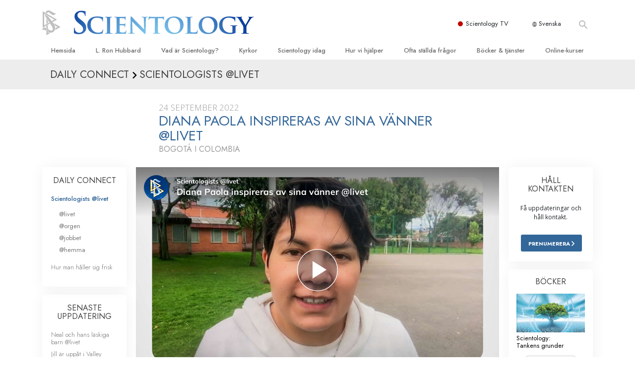

--- FILE ---
content_type: text/html; charset=utf-8
request_url: https://www.scientologi.se/daily-connect/scientologists-at-life/diana-paola-draws-on-friends-for-inspiration-at-life
body_size: 20451
content:
<!DOCTYPE html>
<html lang="sv-SE" itemscope itemtype="http://schema.org/WebPage">
<head>
<meta charset="utf-8">








	<meta http-equiv="X-UA-Compatible" content="IE=edge">
<meta name="viewport" content="width=device-width, initial-scale=1, shrink-to-fit=no">



	
	<title>Diana Paola inspireras av sina vänner @livet</title>
	<meta property="local-search-title" content="Diana Paola inspireras av sina vänner @livet" />



<meta name="facebook-domain-verification" content="5fiylhjs3p0sadccmvhn5r1xhzsezm" />  






<meta name="description" content="Diana Paola inspireras av sina vänner för sin konst." />

<meta itemprop="datePublished" content="2022-09-24" />
<meta itemprop="publisher" content="Scientology" />
<meta property="article:published_time" content="2022-09-24T03:00:00-0700" />

<meta property="fb:admins" content="633862040" />













	






<script type="application/ld+json">
{
  "@context": "https://schema.org",
  "@type": "WebSite",
  
  "name": "Den officiella Scientology-kyrkan: Vad är Scientology?",
  "alternateName": ["Scientology", "scientologi.se"],
  
  "url": "https://www.scientologi.se/"
}
</script>


<meta property="og:url" content="https://www.scientologi.se/daily-connect/scientologists-at-life/diana-paola-draws-on-friends-for-inspiration-at-life" />

<meta property="og:site_name" content="Den officiella Scientology-kyrkan: Vad är Scientology?" />

<meta property="og:title" content="Diana Paola inspireras av sina vänner @livet" />
<meta property="og:description" content="Diana Paola inspireras av sina vänner för sin konst." />

<meta property="og:image" content="https://files.scientology.org/imagecache/cropfit@w=1000@cr=0,0,1920,1080/data/www.scientology.tv/series/scientologists-at-life/scientologists-at-life-diana-b3ca47da_sv_SE.jpg?k=dhkx3f1HSd" />
<meta property="og:type" content="website" />

<meta name="twitter:card" content="summary_large_image">
<meta name="twitter:title" content="Diana Paola inspireras av sina vänner @livet">
<meta name="twitter:description" content="Diana Paola inspireras av sina vänner för sin konst." >
<meta name="twitter:image" content="https://files.scientology.org/imagecache/cropfit@w=1000@cr=0,0,1920,1080/data/www.scientology.tv/series/scientologists-at-life/scientologists-at-life-diana-b3ca47da_sv_SE.jpg?k=dhkx3f1HSd">














<link rel="canonical" href="https://www.scientologi.se/daily-connect/scientologists-at-life/diana-paola-draws-on-friends-for-inspiration-at-life" />

















<link rel="alternate" hreflang="fr-CA" href="https://fr.scientology.ca/daily-connect/scientologists-at-life/diana-paola-draws-on-friends-for-inspiration-at-life" />



<link rel="alternate" hreflang="ga-IE" href="https://ga.scientology.ie/daily-connect/scientologists-at-life/diana-paola-draws-on-friends-for-inspiration-at-life" />



















<link rel="alternate" hreflang="st-ZA" href="https://st.scientology.org.za/daily-connect/scientologists-at-life/diana-paola-draws-on-friends-for-inspiration-at-life" />







<link rel="alternate" hreflang="no-NO" href="https://www.scientologi.no/daily-connect/scientologists-at-life/diana-paola-draws-on-friends-for-inspiration-at-life" />



<link rel="alternate" hreflang="sv-SE" href="https://www.scientologi.se/daily-connect/scientologists-at-life/diana-paola-draws-on-friends-for-inspiration-at-life" />



<link rel="alternate" hreflang="fr-FR" href="https://www.scientologie.fr/daily-connect/scientologists-at-life/diana-paola-draws-on-friends-for-inspiration-at-life" />





<link rel="alternate" hreflang="de-AT" href="https://www.scientology.at/daily-connect/scientologists-at-life/diana-paola-draws-on-friends-for-inspiration-at-life" />



<link rel="alternate" hreflang="nl-BE" href="https://www.scientology.be/daily-connect/scientologists-at-life/diana-paola-draws-on-friends-for-inspiration-at-life" />



<link rel="alternate" hreflang="en-CA" href="https://www.scientology.ca/daily-connect/scientologists-at-life/diana-paola-draws-on-friends-for-inspiration-at-life" />



<link rel="alternate" hreflang="fr-CH" href="https://www.scientology.ch/daily-connect/scientologists-at-life/diana-paola-draws-on-friends-for-inspiration-at-life" />



<link rel="alternate" hreflang="es-CL" href="https://www.scientology.cl/daily-connect/scientologists-at-life/diana-paola-draws-on-friends-for-inspiration-at-life" />



<link rel="alternate" hreflang="es-CO" href="https://www.scientology.co/daily-connect/scientologists-at-life/diana-paola-draws-on-friends-for-inspiration-at-life" />



<link rel="alternate" hreflang="en-NZ" href="https://www.scientology.co.nz/daily-connect/scientologists-at-life/diana-paola-draws-on-friends-for-inspiration-at-life" />



<link rel="alternate" hreflang="de-DE" href="https://www.scientology.de/daily-connect/scientologists-at-life/diana-paola-draws-on-friends-for-inspiration-at-life" />



<link rel="alternate" hreflang="da-DK" href="https://www.scientology.dk/daily-connect/scientologists-at-life/diana-paola-draws-on-friends-for-inspiration-at-life" />



<link rel="alternate" hreflang="es-DO" href="https://www.scientology.do/daily-connect/scientologists-at-life/diana-paola-draws-on-friends-for-inspiration-at-life" />



<link rel="alternate" hreflang="es-ES" href="https://www.scientology.es/daily-connect/scientologists-at-life/diana-paola-draws-on-friends-for-inspiration-at-life" />



<link rel="alternate" hreflang="fr-GP" href="https://www.scientology.gp/daily-connect/scientologists-at-life/diana-paola-draws-on-friends-for-inspiration-at-life" />



<link rel="alternate" hreflang="el-GR" href="https://www.scientology.gr/daily-connect/scientologists-at-life/diana-paola-draws-on-friends-for-inspiration-at-life" />



<link rel="alternate" hreflang="en-IE" href="https://www.scientology.ie/daily-connect/scientologists-at-life/diana-paola-draws-on-friends-for-inspiration-at-life" />



<link rel="alternate" hreflang="en-IN" href="https://www.scientology.in/daily-connect/scientologists-at-life/diana-paola-draws-on-friends-for-inspiration-at-life" />



<link rel="alternate" hreflang="it-IT" href="https://www.scientology.it/daily-connect/scientologists-at-life/diana-paola-draws-on-friends-for-inspiration-at-life" />



<link rel="alternate" hreflang="ja-JP" href="https://www.scientology.jp/daily-connect/scientologists-at-life/diana-paola-draws-on-friends-for-inspiration-at-life" />



<link rel="alternate" hreflang="ru-KZ" href="https://www.scientology.kz/daily-connect/scientologists-at-life/diana-paola-draws-on-friends-for-inspiration-at-life" />



<link rel="alternate" hreflang="nl-NL" href="https://www.scientology.nl/daily-connect/scientologists-at-life/diana-paola-draws-on-friends-for-inspiration-at-life" />



<link rel="alternate" hreflang="en" href="https://www.scientology.org/daily-connect/scientologists-at-life/diana-paola-draws-on-friends-for-inspiration-at-life" />



<link rel="alternate" hreflang="en-AU" href="https://www.scientology.org.au/daily-connect/scientologists-at-life/diana-paola-draws-on-friends-for-inspiration-at-life" />



<link rel="alternate" hreflang="he-IL" href="https://www.scientology.org.il/daily-connect/scientologists-at-life/diana-paola-draws-on-friends-for-inspiration-at-life" />



<link rel="alternate" hreflang="es-MX" href="https://www.scientology.org.mx/daily-connect/scientologists-at-life/diana-paola-draws-on-friends-for-inspiration-at-life" />



<link rel="alternate" hreflang="en-NP" href="https://www.scientology.org.np/daily-connect/scientologists-at-life/diana-paola-draws-on-friends-for-inspiration-at-life" />



<link rel="alternate" hreflang="zh-TW" href="https://www.scientology.org.tw/daily-connect/scientologists-at-life/diana-paola-draws-on-friends-for-inspiration-at-life" />



<link rel="alternate" hreflang="en-GB" href="https://www.scientology.org.uk/daily-connect/scientologists-at-life/diana-paola-draws-on-friends-for-inspiration-at-life" />



<link rel="alternate" hreflang="es-VE" href="https://www.scientology.org.ve/daily-connect/scientologists-at-life/diana-paola-draws-on-friends-for-inspiration-at-life" />



<link rel="alternate" hreflang="en-ZA" href="https://www.scientology.org.za/daily-connect/scientologists-at-life/diana-paola-draws-on-friends-for-inspiration-at-life" />



<link rel="alternate" hreflang="en-PH" href="https://www.scientology.ph/daily-connect/scientologists-at-life/diana-paola-draws-on-friends-for-inspiration-at-life" />



<link rel="alternate" hreflang="pt-PT" href="https://www.scientology.pt/daily-connect/scientologists-at-life/diana-paola-draws-on-friends-for-inspiration-at-life" />



<link rel="alternate" hreflang="ru-RU" href="https://www.scientology.ru/daily-connect/scientologists-at-life/diana-paola-draws-on-friends-for-inspiration-at-life" />



<link rel="alternate" hreflang="en-RW" href="https://www.scientology.rw/daily-connect/scientologists-at-life/diana-paola-draws-on-friends-for-inspiration-at-life" />



<link rel="alternate" hreflang="hu-HU" href="https://www.szcientologia.org.hu/daily-connect/scientologists-at-life/diana-paola-draws-on-friends-for-inspiration-at-life" />



<link rel="alternate" hreflang="xh-ZA" href="https://xh.scientology.org.za/daily-connect/scientologists-at-life/diana-paola-draws-on-friends-for-inspiration-at-life" />





<link rel="alternate" hreflang="zu-ZA" href="https://zu.scientology.org.za/daily-connect/scientologists-at-life/diana-paola-draws-on-friends-for-inspiration-at-life" />








	<!-- <link rel="stylesheet" href="/scss/_combined-aft.css?_=0113a"> -->

	<!-- async cssload -->
	<!-- <link rel="preload" href="/scss/_combined.css?_=0113a" as="style" onload="this.onload=null;this.rel='stylesheet'">
	<noscript><link rel="stylesheet" href="/scss/_combined.css?_=0113a"></noscript> -->
	<!-- end of async css -->

	
    

	
	<link rel="stylesheet" href="/scss/_combined.css?_=0113a">
	
	

	

	<!--  -->
	
	
		
	
	
	<!--  -->

	

	

	<!-- slideshow classnames -->
	

	

	

	
		
		<link rel="stylesheet" href="/scss/combined_application.scss?_=0113a">
		
	

	

<script>
WebFontConfig = {
    google: {
        families: [
            
            'Open+Sans:300,400,700,300italic,400italic,700italic',
            'Jost:300,400,500,700,300italic,400italic,500italic,700italic',

        ]
    }
};

(function(d) {
    var wf = d.createElement('script'),
        s = d.scripts[0];
    wf.src = 'https://ajax.googleapis.com/ajax/libs/webfont/1.6.26/webfont.js';
    wf.async = true;
    s.parentNode.insertBefore(wf, s);
})(document);
</script>






	

	
		
			<!-- Global Site Tag (gtag.js) - Google Analytics -->
<script>
  window.dataLayer = window.dataLayer || [];
  function gtag(){dataLayer.push(arguments);}

  gtag('consent', 'default', {
    'ad_storage': 'denied',
    'analytics_storage': 'denied',
    'functionality_storage': 'denied',
    'personalization_storage': 'denied',
    'wait_for_update': 500 // Wait until baner loads
  });

  window.gtagConsentV2 = true;

  gtag('js', new Date());

  gtag('config', 'G-HQ1TBXCEJT', {
  send_page_view: false
});


  gtag('config', 'G-LQBFNWNT3G', {
  send_page_view: false
});
  gtag('config', 'AW-605112126', {
  send_page_view: false
});

// if any org set





</script>


<script async src="https://www.googletagmanager.com/gtag/js?id=G-HQ1TBXCEJT"></script>


<script type="text/plain" data-cookiecategory="targeting">
(function() {
  var ga = document.createElement('script'); ga.type = 'text/javascript'; ga.async = true;
  ga.src = ('https:' == document.location.protocol ? 'https://' : 'http://') + 'stats.g.doubleclick.net/dc.js';
  var s = document.getElementsByTagName('script')[0]; s.parentNode.insertBefore(ga, s);
})();
</script>




		
	

	<script>
		var cacheId = '0113a';
	</script>

	
	<script defer src="/_combined/application.js?_=0113a"></script>
	

	
	<script async src="/_combined/cssrelpreload.js?_=0113a"></script>
	<script async src="/_combined/lazyload.js?_=0113a"></script>
	

	
	<script async src="/_combined/application2.js?_=0113a"></script>
	
	<script async type="text/plain" data-cookiecategory="performance" src="/_combined/sentry.js?_=0113a"></script>
	

	
	<script src="https://tr.standardadmin.org/tr2.js" async></script>
	<script>
	var _tr = window._tr || [];
	</script>
	

</head>




<body class="preload   path-daily-connect path-daily-connect-scientologists-at-life path-daily-connect-scientologists-at-life-diana-paola-draws-on-friends-for-inspiration-at-life type-daily-connect home-no-overlap ">




<div class="search">
    <div class="search__form">
        <button class="btn btn--search-close" aria-label="Close search form">
            <img class="search-button--close-icon" src="/images/close-icon.svg" alt="">
        </button>
        <form class="" action="/search/">
            
            
                
            
            <div class="search__form---icon">
                <span class="icon-search"></span>
            </div>
            <input class="search__input" name="q" type="search" placeholder="Sök ..." autocomplete="off" autocorrect="off" autocapitalize="off" spellcheck="false" />
            <span class="d-none d-md-block search__info">Tryck på ENTER för att söka eller ESC för att stänga</span>
        </form>
    </div>
</div><!-- /search -->

<!-- Videos for Org Sites -->









<div id="outer_shell">

    
        
<div class="container relative">
    <div class="external-navigation">
        
        <div class="external-navigation--item external-navigation--scntv">
            <!-- <a href="https://www.scientology.tv/sv" target="_blank" class="no-decoration external-navigation--item-link"> -->
            <a href="https://www.scientology.tv/sv/" target="_blank" class="no-decoration external-navigation--item-link">
                <span class="external-navigation--scntv--icon"></span>
                Scientology TV
                <span class="external-navigation--icon icon-external-link"></span>
            </a>
        </div>
        
        




<nav class="external-language-selector external-language-selector__v2 external-language">
    <div>
        <div class="external-navigation--item">
            
            <img src="/images/language-globe.svg" class="language-globe-white" alt="Language">
            <img src="/images/language-globe-gray.svg" class="language-globe-dark" alt="Language">
            Svenska
        </div>
        <!-- <span class="selector"><span class="bordered">sv</span> SPRÅK 
            <img class="arrow-svg arrow-svg-right" src="/images/arrow-right-white.svg" alt="">
        </span> -->
    </div>
    <ul>

        <a class="no-decoration " href="https://www.scientology.org.tw/daily-connect/scientologists-at-life/diana-paola-draws-on-friends-for-inspiration-at-life">繁體中文 &#124; <span>Chinese</span></a>
        <a class="no-decoration " href="https://www.scientology.dk/daily-connect/scientologists-at-life/diana-paola-draws-on-friends-for-inspiration-at-life">Dansk &#124; <span>Danish</span></a>
        <a class="no-decoration " href="https://www.scientology.de/daily-connect/scientologists-at-life/diana-paola-draws-on-friends-for-inspiration-at-life">Deutsch &#124; <span>German</span></a>
        <a class="no-decoration " href="https://www.scientology.org/daily-connect/scientologists-at-life/diana-paola-draws-on-friends-for-inspiration-at-life">English &#124; <span>English</span></a>
        <a class="no-decoration " href="https://www.scientology.gr/daily-connect/scientologists-at-life/diana-paola-draws-on-friends-for-inspiration-at-life">Ελληνικά &#124; <span>Greek</span></a>
        <a class="no-decoration " href="https://www.scientology.org.mx/daily-connect/scientologists-at-life/diana-paola-draws-on-friends-for-inspiration-at-life">Español (Latino) &#124; <span>Spanish</span></a>
        <a class="no-decoration " href="https://www.scientology.es/daily-connect/scientologists-at-life/diana-paola-draws-on-friends-for-inspiration-at-life">Español (Castellano) &#124; <span>Castilian</span></a>
        <a class="no-decoration " href="https://www.scientologie.fr/daily-connect/scientologists-at-life/diana-paola-draws-on-friends-for-inspiration-at-life">Français &#124; <span>French</span></a>
        <a class="no-decoration " href="https://www.scientology.org.il/daily-connect/scientologists-at-life/diana-paola-draws-on-friends-for-inspiration-at-life">עברית &#124; <span>Hebrew</span></a>
        
        <a class="no-decoration " href="https://www.scientology.it/daily-connect/scientologists-at-life/diana-paola-draws-on-friends-for-inspiration-at-life">Italiano &#124; <span>Italian</span></a>
        <a class="no-decoration " href="https://www.scientology.jp/daily-connect/scientologists-at-life/diana-paola-draws-on-friends-for-inspiration-at-life">日本語 &#124; <span>Japanese</span></a>
        <a class="no-decoration " href="https://www.szcientologia.org.hu/daily-connect/scientologists-at-life/diana-paola-draws-on-friends-for-inspiration-at-life">Magyar &#124; <span>Hungarian</span></a>
        <a class="no-decoration " href="https://www.scientology.nl/daily-connect/scientologists-at-life/diana-paola-draws-on-friends-for-inspiration-at-life">Nederlands &#124; <span>Dutch</span></a>
        <a class="no-decoration " href="https://www.scientologi.no/daily-connect/scientologists-at-life/diana-paola-draws-on-friends-for-inspiration-at-life">Norsk &#124; <span>Norwegian</span></a>
        <a class="no-decoration " href="https://www.scientology.pt/daily-connect/scientologists-at-life/diana-paola-draws-on-friends-for-inspiration-at-life">Português &#124; <span>Portuguese</span></a>
        <a class="no-decoration " href="https://www.scientology.ru/daily-connect/scientologists-at-life/diana-paola-draws-on-friends-for-inspiration-at-life">Русский &#124; <span>Russian</span></a>
        
        <a class="no-decoration language__selected" href="https://www.scientologi.se/daily-connect/scientologists-at-life/diana-paola-draws-on-friends-for-inspiration-at-life">Svenska &#124; <span>Swedish</span></a>

        
        
    </ul>
</nav>

        
        <div class="btn--search"><span class="icon-search"></span></svg></div>
    </div>
</div>

    

    <div id="shell">

        




    <div class="org-site-name">
        
        
            
        
    </div>



<div class="banner-wrapper">
    <div class="banner-wrapper-container banner-wrapper-container__area-name">
        <div class="container">
            <div class="banner-wrapper--row row align-items-center justify-content-around justify-content-md-between">
                <div class="hamburger hamburger--slider-r hamburger-menu d-md-none">
                    <div class="hamburger-box">
                        <div class="hamburger-inner"></div>
                    </div>
                </div>
                
                <div class="d-flex align-items-center banner--logo">
    <div class="hamburger hamburger--slider-r hamburger-menu d-none d-md-block d-lg-none mr-2">
        <div class="hamburger-box">
            <div class="hamburger-inner"></div>
        </div>
    </div>

    <a class="no-decoration d-block w-100 scn-logo-link " href="/" itemscope itemtype="http://schema.org/Brand" class="">
        <div class="logo-on-light d-flex align-items-center">
            <div class="s-double-tri d-none d-md-block">
                
                
                    <img itemprop="logo" class="scn-symbol" src="/images/scientology-gray-logo.svg" alt="Scientology">
                
            </div>

            <div class="d-flex align-items-end scientology-logo-light">

                
                    <img itemprop="logo" class="scn-logo light-logo" src="/images/scientology-logo-white.svg">
                

                

                <img itemprop="logo" class="scn-logo dark-logo" src="/images/scientology-logos/scientology-logo-dark_en.svg">
                

                <div class="org-site-name">
                    
                </div>
            </div>


        </div>
    </a>
</div>

                <button class="btn btn--search d-md-none">
                    <div class="icon icon--search">
                        <span class="icon-search"></span>
                    </div>
                </button>

                 <div class="banner-subtool-row d-none d-md-flex align-items-center justify-content-end">
                    <div class="hamburger hamburger--slider-r hamburger-menu hamburger-menu__inverted wide-header__inverted--visible-lg">
                        <div class="hamburger-box">
                            <div class="hamburger-inner"></div>
                        </div>
                    </div>
                    
                    
                    
                <!-- 
                    <a href="/search.html" class="search-icon">
                        <img class="wide-header__hidden" src="/images/search-icon.svg" alt="">
                        <img class="wide-header__visible" src="/images/search-icon-white.svg" alt="">
                -->
                    </a>
                 </div>
            </div>
        </div>
    </div>
</div>

        








<div class="primary-nav-wrapper ">
	<div class="primary-nav-menu container d-none d-lg-block">
		<ul class="top-menu">
			
				
				
					<li class="menu-item   nav-trail-false">
						<div class="rel">
							
							<!-- For orgs /news/ send to grand opening if we don't have any news -->
							

							
							<a href="/"  class="menu-link">
								Hemsida
							</a>
							
							
						</div>

					</li>
				
			
				
				
					<li class="menu-item   nav-trail-false">
						<div class="rel">
							
							<!-- For orgs /news/ send to grand opening if we don't have any news -->
							

							
							<a href="/l-ron-hubbard/"  class="menu-link">
								L. Ron Hubbard
							</a>
							
							
						</div>

					</li>
				
			
				
				
					<li class="menu-item   parent nav-trail-false">
						<div class="rel">
							
							<!-- For orgs /news/ send to grand opening if we don't have any news -->
							

							
							<a href="/what-is-scientology/"  class="menu-link">
								Vad är Scientology?
							</a>
							
								<div class="frog"> <!-- back -->
									<ul class="second-level">
										
											<li >
												<a href="/what-is-scientology/" class="menu-link title">
													Trossatser och religiösa bruk
												</a>
											</li>
										
											<li >
												<a href="/what-is-scientology/the-scientology-creeds-and-codes/" class="menu-link title">
													Scientologys trossatser &amp; kodexar
												</a>
											</li>
										
											<li >
												<a href="/what-is-scientology/what-scientologists-say-about-scientology.html" class="menu-link title">
													Vad scientologer säger om Scientology
												</a>
											</li>
										
											<li >
												<a href="/video/meet-a-scientologist.html" class="menu-link title">
													Träffa en scientolog
												</a>
											</li>
										
											<li >
												<a href="/what-is-scientology/inside-a-church-scientology.html" class="menu-link title">
													Inne i en Kyrka
												</a>
											</li>
										
											<li >
												<a href="/what-is-scientology/basic-principles-of-scientology/" class="menu-link title">
													Scientologys grundprinciper
												</a>
											</li>
										
											<li >
												<a href="/what-is-dianetics/basic-principles-of-scientology/dianetics-understanding-the-mind.html" class="menu-link title">
													En introduktion till Dianetics
												</a>
											</li>
										
											<li >
												<a href="/what-is-scientology/love-hate-what-is-greatness.html" class="menu-link title">
													Kärlek och hat –<br/> Vad är storhet?
												</a>
											</li>
										
									</ul>
								</div>
							
							
						</div>

					</li>
				
			
				
				
					<li class="menu-item   parent nav-trail-false">
						<div class="rel">
							
							<!-- For orgs /news/ send to grand opening if we don't have any news -->
							

							
							<a href="/churches/"  class="menu-link">
								Kyrkor
							</a>
							
								<div class="frog"> <!-- back -->
									<ul class="second-level">
										
											<li >
												<a href="/churches/locator.html" class="menu-link title">
													Hitta en kyrka
												</a>
											</li>
										
											<li >
												<a href="/churches/ideal-orgs/" class="menu-link title">
													Ideala Scientology Kyrkor
												</a>
											</li>
										
											<li >
												<a href="/churches/advanced-scientology-organizations/" class="menu-link title">
													Avancerade organisationer
												</a>
											</li>
										
											<li >
												<a href="/churches/flag-land-base/" class="menu-link title">
													Flag Land Base
												</a>
											</li>
										
											<li >
												<a href="/churches/freewinds/" class="menu-link title">
													Freewinds
												</a>
											</li>
										
											<li >
												<a href="/churches/bringing-scientology-world/" class="menu-link title">
													Att få ut Scientology till världen
												</a>
											</li>
										
									</ul>
								</div>
							
							
						</div>

					</li>
				
			
				
			
				
				
					<li class="menu-item   parent nav-trail-false">
						<div class="rel">
							
							<!-- For orgs /news/ send to grand opening if we don't have any news -->
							

							
							<a href="/scientology-today/"  class="menu-link">
								Scientology idag
							</a>
							
								<div class="frog"> <!-- back -->
									<ul class="second-level">
										
											<li >
												<a href="/scientology-today/category/expansion/" class="menu-link title">
													Invigningar
												</a>
											</li>
										
											<li >
												<a href="/scientology-today/category/scientology-events/" class="menu-link title">
													Scientology evenemang
												</a>
											</li>
										
											<li >
												<a href="/david-miscavige/" class="menu-link title">
													David Miscavige – Scientologys kyrklige ledare
												</a>
											</li>
										
									</ul>
								</div>
							
							
						</div>

					</li>
				
			
				
				
					<li class="menu-item   parent nav-trail-false">
						<div class="rel">
							
							<!-- For orgs /news/ send to grand opening if we don't have any news -->
							

							
							<a href="/how-we-help/"  class="menu-link">
								Hur vi hjälper
							</a>
							
								<div class="frog"> <!-- back -->
									<ul class="second-level">
										
											<li >
												<a href="/how-we-help/way-to-happiness/" class="menu-link title">
													Vägen till lycka
												</a>
											</li>
										
											<li >
												<a href="/how-we-help/applied-scholastics/" class="menu-link title">
													Applied Scholastics
												</a>
											</li>
										
											<li >
												<a href="/how-we-help/criminon/" class="menu-link title">
													Criminon
												</a>
											</li>
										
											<li >
												<a href="/how-we-help/narconon/" class="menu-link title">
													Narconon
												</a>
											</li>
										
											<li >
												<a href="/how-we-help/truth-about-drugs/" class="menu-link title">
													Sanningen om droger
												</a>
											</li>
										
											<li >
												<a href="/how-we-help/human-rights/" class="menu-link title">
													Enade för mänskliga rättigheter
												</a>
											</li>
										
											<li >
												<a href="/how-we-help/citizens-commission-on-human-rights/" class="menu-link title">
													Kommittén för mänskliga rättigheter
												</a>
											</li>
										
											<li >
												<a href="/how-we-help/volunteer-ministers/" class="menu-link title">
													Scientologys frivilligpastorer
												</a>
											</li>
										
									</ul>
								</div>
							
							
						</div>

					</li>
				
			
				
				
					<li class="menu-item   parent nav-trail-false">
						<div class="rel">
							
							<!-- For orgs /news/ send to grand opening if we don't have any news -->
							

							
							<a href="/faq/"  class="menu-link">
								Ofta ställda frågor
							</a>
							
								<div class="frog"> <!-- back -->
									<ul class="second-level">
										
											<li >
												<a href="/faq/background-and-basic-principles/what-does-the-word-scientology-mean.html" class="menu-link title">
													Bakgrund och grundläggande principer
												</a>
											</li>
										
											<li >
												<a href="/faq/inside-a-church-of-scientology/what-goes-scientology-church.html" class="menu-link title">
													Inne i en Kyrka
												</a>
											</li>
										
											<li >
												<a href="/faq/the-organization-of-scientology/how-is-the-church-of-scientology-structured.html" class="menu-link title">
													Scientologys organisationer
												</a>
											</li>
										
									</ul>
								</div>
							
							
						</div>

					</li>
				
			
				
				
					<li class="menu-item   parent nav-trail-false">
						<div class="rel">
							
							<!-- For orgs /news/ send to grand opening if we don't have any news -->
							

							
							<a href="/store/category/beginning-books.html"  class="menu-link">
								Böcker & tjänster
							</a>
							
								<div class="frog"> <!-- back -->
									<ul class="second-level">
										
											<li >
												<a href="/store/category/beginning-books.html" class="menu-link title">
													De inledande böckerna
												</a>
											</li>
										
											<li >
												<a href="/store/category/beginning-audiobooks.html" class="menu-link title">
													Ljudböcker
												</a>
											</li>
										
											<li >
												<a href="/store/category/classics-lectures.html" class="menu-link title">
													Introduktions-<br/>föreläsningar 
												</a>
											</li>
										
											<li >
												<a href="/store/category/books-on-film.html" class="menu-link title">
													Introduktionsfilmer
												</a>
											</li>
										
											<li >
												<a href="/beginning-services/" class="menu-link title">
													Inledande tjänster
												</a>
											</li>
										
									</ul>
								</div>
							
							
						</div>

					</li>
				
			
				
				
					<li class="menu-item   parent nav-trail-false">
						<div class="rel">
							
							<!-- For orgs /news/ send to grand opening if we don't have any news -->
							

							
							<a href="/courses/"  class="menu-link">
								Online-kurser
							</a>
							
								<div class="frog"> <!-- back -->
									<ul class="second-level">
										
											<li >
												<a href="/courses/conflicts/overview.html" class="menu-link title">
													Hur man löser konflikter
												</a>
											</li>
										
											<li >
												<a href="/courses/dynamics/overview.html" class="menu-link title">
													Tillvarons dynamiker
												</a>
											</li>
										
											<li >
												<a href="/courses/understanding/overview.html" class="menu-link title">
													Beståndsdelarna i förståelse
												</a>
											</li>
										
											<li >
												<a href="/courses/solutions/overview.html" class="menu-link title">
													Lösningar för en farlig omgivning
												</a>
											</li>
										
											<li >
												<a href="/courses/assists/overview.html" class="menu-link title">
													Assister för sjukdomar och skador
												</a>
											</li>
										
											<li >
												<a href="/courses/integrity/overview.html" class="menu-link title">
													Integritet och ärlighet
												</a>
											</li>
										
											<li >
												<a href="/courses/marriage/overview.html" class="menu-link title">
													Äktenskap
												</a>
											</li>
										
											<li >
												<a href="/courses/tone-scale/overview.html" class="menu-link title">
													Den emotionella Tonskalan
												</a>
											</li>
										
											<li >
												<a href="/courses/drugs/overview.html" class="menu-link title">
													Svar på drogproblemet
												</a>
											</li>
										
											<li >
												<a href="/courses/children/overview.html" class="menu-link title">
													Barn
												</a>
											</li>
										
											<li >
												<a href="/courses/tools/overview.html" class="menu-link title">
													Verktyg för arbetslivet
												</a>
											</li>
										
											<li >
												<a href="/courses/conditions/overview.html" class="menu-link title">
													Etik och tillstånden
												</a>
											</li>
										
											<li >
												<a href="/courses/suppression/overview.html" class="menu-link title">
													Orsaken till undertryckande
												</a>
											</li>
										
											<li >
												<a href="/courses/investigations/overview.html" class="menu-link title">
													Undersökningar
												</a>
											</li>
										
											<li >
												<a href="/courses/organizing/overview.html" class="menu-link title">
													Organiseringens grunder
												</a>
											</li>
										
											<li >
												<a href="/courses/public-relations/overview.html" class="menu-link title">
													Grunderna i public relations
												</a>
											</li>
										
											<li >
												<a href="/courses/targets/overview.html" class="menu-link title">
													Targets och mål
												</a>
											</li>
										
											<li >
												<a href="/courses/study/overview.html" class="menu-link title">
													Studieteknologin
												</a>
											</li>
										
											<li >
												<a href="/courses/communication/overview.html" class="menu-link title">
													Kommunikation
												</a>
											</li>
										
									</ul>
								</div>
							
							
						</div>

					</li>
				
			
		</ul>
	</div>
</div>








<div class="nav-bar">
	<ul>
		
			
			<li class="nav-bar--link" data-menuid="0">
				
				<!-- For orgs /news/ send to grand opening if we don't have any news -->
				
				
				
				<a href="/"  class="menu-link no-decoration">
					
						<img class="nav-bar--arrow" src="/org-logo/arrow-right.svg?color=336699" alt="">
					
					HEMSIDA
				</a>
				
			</li>

			

		
			
			<li class="nav-bar--link" data-menuid="1">
				
				<!-- For orgs /news/ send to grand opening if we don't have any news -->
				
				
				
				<a href="/l-ron-hubbard/"  class="menu-link no-decoration">
					
						<img class="nav-bar--arrow" src="/org-logo/arrow-right.svg?color=336699" alt="">
					
					L. RON HUBBARD
				</a>
				
			</li>

			

		
			
			<li class="nav-bar--link" data-menuid="2">
				
				<!-- For orgs /news/ send to grand opening if we don't have any news -->
				
				
				
				<a href="/what-is-scientology/"  class="menu-link no-decoration">
					
						<img class="nav-bar--arrow" src="/org-logo/arrow-right.svg?color=336699" alt="">
					
					VAD ÄR SCIENTOLOGY?
				</a>
				
			</li>

			
				<div class="nav-bar--frog" data-menuid="2">
					<ul class="nav-bar--second-level">
						
							<li>
								<a href="/what-is-scientology/" class="nav-bar--second-level__link">
									Trossatser och religiösa bruk
								</a>
							</li>
						
							<li>
								<a href="/what-is-scientology/the-scientology-creeds-and-codes/" class="nav-bar--second-level__link">
									Scientologys trossatser &amp; kodexar
								</a>
							</li>
						
							<li>
								<a href="/what-is-scientology/what-scientologists-say-about-scientology.html" class="nav-bar--second-level__link">
									Vad scientologer säger om Scientology
								</a>
							</li>
						
							<li>
								<a href="/video/meet-a-scientologist.html" class="nav-bar--second-level__link">
									Träffa en scientolog
								</a>
							</li>
						
							<li>
								<a href="/what-is-scientology/inside-a-church-scientology.html" class="nav-bar--second-level__link">
									Inne i en Kyrka
								</a>
							</li>
						
							<li>
								<a href="/what-is-scientology/basic-principles-of-scientology/" class="nav-bar--second-level__link">
									Scientologys grundprinciper
								</a>
							</li>
						
							<li>
								<a href="/what-is-dianetics/basic-principles-of-scientology/dianetics-understanding-the-mind.html" class="nav-bar--second-level__link">
									En introduktion till Dianetics
								</a>
							</li>
						
							<li>
								<a href="/what-is-scientology/love-hate-what-is-greatness.html" class="nav-bar--second-level__link">
									Kärlek och hat –<br/> Vad är storhet?
								</a>
							</li>
						
					</ul>
				</div>
			

		
			
			<li class="nav-bar--link" data-menuid="3">
				
				<!-- For orgs /news/ send to grand opening if we don't have any news -->
				
				
				
				<a href="/churches/"  class="menu-link no-decoration">
					
						<img class="nav-bar--arrow" src="/org-logo/arrow-right.svg?color=336699" alt="">
					
					KYRKOR
				</a>
				
			</li>

			
				<div class="nav-bar--frog" data-menuid="3">
					<ul class="nav-bar--second-level">
						
							<li>
								<a href="/churches/locator.html" class="nav-bar--second-level__link">
									Hitta en kyrka
								</a>
							</li>
						
							<li>
								<a href="/churches/ideal-orgs/" class="nav-bar--second-level__link">
									Ideala Scientology Kyrkor
								</a>
							</li>
						
							<li>
								<a href="/churches/advanced-scientology-organizations/" class="nav-bar--second-level__link">
									Avancerade organisationer
								</a>
							</li>
						
							<li>
								<a href="/churches/flag-land-base/" class="nav-bar--second-level__link">
									Flag Land Base
								</a>
							</li>
						
							<li>
								<a href="/churches/freewinds/" class="nav-bar--second-level__link">
									Freewinds
								</a>
							</li>
						
							<li>
								<a href="/churches/bringing-scientology-world/" class="nav-bar--second-level__link">
									Att få ut Scientology till världen
								</a>
							</li>
						
					</ul>
				</div>
			

		
			
			<li class="nav-bar--link" data-menuid="4">
				
				<!-- For orgs /news/ send to grand opening if we don't have any news -->
				
				
				
				<a href="/daily-connect/"  class="menu-link no-decoration">
					
						<img class="nav-bar--arrow" src="/org-logo/arrow-right.svg?color=336699" alt="">
					
					DAILY CONNECT
				</a>
				
			</li>

			
				<div class="nav-bar--frog" data-menuid="4">
					<ul class="nav-bar--second-level">
						
							<li>
								<a href="/daily-connect/scientologists-at-life/" class="nav-bar--second-level__link">
									Scientologists @livet
								</a>
							</li>
						
							<li>
								<a href="/staywell/" class="nav-bar--second-level__link">
									Hur man håller sig frisk
								</a>
							</li>
						
					</ul>
				</div>
			

		
			
			<li class="nav-bar--link" data-menuid="5">
				
				<!-- For orgs /news/ send to grand opening if we don't have any news -->
				
				
				
				<a href="/scientology-today/"  class="menu-link no-decoration">
					
						<img class="nav-bar--arrow" src="/org-logo/arrow-right.svg?color=336699" alt="">
					
					SCIENTOLOGY IDAG
				</a>
				
			</li>

			
				<div class="nav-bar--frog" data-menuid="5">
					<ul class="nav-bar--second-level">
						
							<li>
								<a href="/scientology-today/category/expansion/" class="nav-bar--second-level__link">
									Invigningar
								</a>
							</li>
						
							<li>
								<a href="/scientology-today/category/scientology-events/" class="nav-bar--second-level__link">
									Scientology evenemang
								</a>
							</li>
						
							<li>
								<a href="/david-miscavige/" class="nav-bar--second-level__link">
									David Miscavige – Scientologys kyrklige ledare
								</a>
							</li>
						
					</ul>
				</div>
			

		
			
			<li class="nav-bar--link" data-menuid="6">
				
				<!-- For orgs /news/ send to grand opening if we don't have any news -->
				
				
				
				<a href="/how-we-help/"  class="menu-link no-decoration">
					
						<img class="nav-bar--arrow" src="/org-logo/arrow-right.svg?color=336699" alt="">
					
					HUR VI HJÄLPER
				</a>
				
			</li>

			
				<div class="nav-bar--frog" data-menuid="6">
					<ul class="nav-bar--second-level">
						
							<li>
								<a href="/how-we-help/way-to-happiness/" class="nav-bar--second-level__link">
									Vägen till lycka
								</a>
							</li>
						
							<li>
								<a href="/how-we-help/applied-scholastics/" class="nav-bar--second-level__link">
									Applied Scholastics
								</a>
							</li>
						
							<li>
								<a href="/how-we-help/criminon/" class="nav-bar--second-level__link">
									Criminon
								</a>
							</li>
						
							<li>
								<a href="/how-we-help/narconon/" class="nav-bar--second-level__link">
									Narconon
								</a>
							</li>
						
							<li>
								<a href="/how-we-help/truth-about-drugs/" class="nav-bar--second-level__link">
									Sanningen om droger
								</a>
							</li>
						
							<li>
								<a href="/how-we-help/human-rights/" class="nav-bar--second-level__link">
									Enade för mänskliga rättigheter
								</a>
							</li>
						
							<li>
								<a href="/how-we-help/citizens-commission-on-human-rights/" class="nav-bar--second-level__link">
									Kommittén för mänskliga rättigheter
								</a>
							</li>
						
							<li>
								<a href="/how-we-help/volunteer-ministers/" class="nav-bar--second-level__link">
									Scientologys frivilligpastorer
								</a>
							</li>
						
					</ul>
				</div>
			

		
			
			<li class="nav-bar--link" data-menuid="7">
				
				<!-- For orgs /news/ send to grand opening if we don't have any news -->
				
				
				
				<a href="/faq/"  class="menu-link no-decoration">
					
						<img class="nav-bar--arrow" src="/org-logo/arrow-right.svg?color=336699" alt="">
					
					OFTA STÄLLDA FRÅGOR
				</a>
				
			</li>

			
				<div class="nav-bar--frog" data-menuid="7">
					<ul class="nav-bar--second-level">
						
							<li>
								<a href="/faq/background-and-basic-principles/what-does-the-word-scientology-mean.html" class="nav-bar--second-level__link">
									Bakgrund och grundläggande principer
								</a>
							</li>
						
							<li>
								<a href="/faq/inside-a-church-of-scientology/what-goes-scientology-church.html" class="nav-bar--second-level__link">
									Inne i en Kyrka
								</a>
							</li>
						
							<li>
								<a href="/faq/the-organization-of-scientology/how-is-the-church-of-scientology-structured.html" class="nav-bar--second-level__link">
									Scientologys organisationer
								</a>
							</li>
						
					</ul>
				</div>
			

		
			
			<li class="nav-bar--link" data-menuid="8">
				
				<!-- For orgs /news/ send to grand opening if we don't have any news -->
				
				
				
				<a href="/store/category/beginning-books.html"  class="menu-link no-decoration">
					
						<img class="nav-bar--arrow" src="/org-logo/arrow-right.svg?color=336699" alt="">
					
					BÖCKER &amp; TJÄNSTER
				</a>
				
			</li>

			
				<div class="nav-bar--frog" data-menuid="8">
					<ul class="nav-bar--second-level">
						
							<li>
								<a href="/store/category/beginning-books.html" class="nav-bar--second-level__link">
									De inledande böckerna
								</a>
							</li>
						
							<li>
								<a href="/store/category/beginning-audiobooks.html" class="nav-bar--second-level__link">
									Ljudböcker
								</a>
							</li>
						
							<li>
								<a href="/store/category/classics-lectures.html" class="nav-bar--second-level__link">
									Introduktions-<br/>föreläsningar 
								</a>
							</li>
						
							<li>
								<a href="/store/category/books-on-film.html" class="nav-bar--second-level__link">
									Introduktionsfilmer
								</a>
							</li>
						
							<li>
								<a href="/beginning-services/" class="nav-bar--second-level__link">
									Inledande tjänster
								</a>
							</li>
						
					</ul>
				</div>
			

		
			
			<li class="nav-bar--link" data-menuid="9">
				
				<!-- For orgs /news/ send to grand opening if we don't have any news -->
				
				
				
				<a href="/courses/"  class="menu-link no-decoration">
					
						<img class="nav-bar--arrow" src="/org-logo/arrow-right.svg?color=336699" alt="">
					
					ONLINE-KURSER
				</a>
				
			</li>

			
				<div class="nav-bar--frog" data-menuid="9">
					<ul class="nav-bar--second-level">
						
							<li>
								<a href="/courses/conflicts/overview.html" class="nav-bar--second-level__link">
									Hur man löser konflikter
								</a>
							</li>
						
							<li>
								<a href="/courses/dynamics/overview.html" class="nav-bar--second-level__link">
									Tillvarons dynamiker
								</a>
							</li>
						
							<li>
								<a href="/courses/understanding/overview.html" class="nav-bar--second-level__link">
									Beståndsdelarna i förståelse
								</a>
							</li>
						
							<li>
								<a href="/courses/solutions/overview.html" class="nav-bar--second-level__link">
									Lösningar för en farlig omgivning
								</a>
							</li>
						
							<li>
								<a href="/courses/assists/overview.html" class="nav-bar--second-level__link">
									Assister för sjukdomar och skador
								</a>
							</li>
						
							<li>
								<a href="/courses/integrity/overview.html" class="nav-bar--second-level__link">
									Integritet och ärlighet
								</a>
							</li>
						
							<li>
								<a href="/courses/marriage/overview.html" class="nav-bar--second-level__link">
									Äktenskap
								</a>
							</li>
						
							<li>
								<a href="/courses/tone-scale/overview.html" class="nav-bar--second-level__link">
									Den emotionella Tonskalan
								</a>
							</li>
						
							<li>
								<a href="/courses/drugs/overview.html" class="nav-bar--second-level__link">
									Svar på drogproblemet
								</a>
							</li>
						
							<li>
								<a href="/courses/children/overview.html" class="nav-bar--second-level__link">
									Barn
								</a>
							</li>
						
							<li>
								<a href="/courses/tools/overview.html" class="nav-bar--second-level__link">
									Verktyg för arbetslivet
								</a>
							</li>
						
							<li>
								<a href="/courses/conditions/overview.html" class="nav-bar--second-level__link">
									Etik och tillstånden
								</a>
							</li>
						
							<li>
								<a href="/courses/suppression/overview.html" class="nav-bar--second-level__link">
									Orsaken till undertryckande
								</a>
							</li>
						
							<li>
								<a href="/courses/investigations/overview.html" class="nav-bar--second-level__link">
									Undersökningar
								</a>
							</li>
						
							<li>
								<a href="/courses/organizing/overview.html" class="nav-bar--second-level__link">
									Organiseringens grunder
								</a>
							</li>
						
							<li>
								<a href="/courses/public-relations/overview.html" class="nav-bar--second-level__link">
									Grunderna i public relations
								</a>
							</li>
						
							<li>
								<a href="/courses/targets/overview.html" class="nav-bar--second-level__link">
									Targets och mål
								</a>
							</li>
						
							<li>
								<a href="/courses/study/overview.html" class="nav-bar--second-level__link">
									Studieteknologin
								</a>
							</li>
						
							<li>
								<a href="/courses/communication/overview.html" class="nav-bar--second-level__link">
									Kommunikation
								</a>
							</li>
						
					</ul>
				</div>
			

		
	</ul>
</div>





        <div id="header_and_content">

            
            <div id="header_container" class="clearfix header-container">
                <div id="header" class="header">
                    <div class="container">
                        














	
	
		
			
		
		
		
	
		
		
		
	
		
		
		
			
				
			
				
			
				
			
				
			
				
			
				
			
				
			
				
			
		
	
		
		
		
			
				
			
				
			
				
			
				
			
				
			
				
			
		
	
		
			
		
		
		
			
				
					
				
			
				
			
		
	
		
		
		
			
				
			
				
			
				
			
		
	
		
		
		
			
				
			
				
			
				
			
				
			
				
			
				
			
				
			
				
			
		
	
		
		
		
			
				
			
				
			
				
			
		
	
		
		
		
			
				
			
				
			
				
			
				
			
				
			
		
	
		
		
		
			
				
			
				
			
				
			
				
			
				
			
				
			
				
			
				
			
				
			
				
			
				
			
				
			
				
			
				
			
				
			
				
			
				
			
				
			
				
			
		
	




	
	
	
		
			
		
	

	
	
	
	

	
	

	
		

		
			
			

			
			
			
			
				
			

		

		
			
				
				
				
				
					
					
				

				

				

				
				
				
				
			
		
			
				
				
				
				
					
					
				

				

				
					 
					 	
						
						
							
							
						
					
				

				
				
				
				
			
		
			
				
				
				
				

				

				

				
				
				
				
			
		
			
		
			
		
	


	
		
		
		
			
		
	


	
		
		
			
		
			

				
					
				
				
				
				
				
					
				
				
			
		
			

				
					
				
				
				
				
				
					
				
				
			
		
			

				
					
				
				
				
				
				
				
			
		
	


	
	
	<div class="bs-extender">
		<div class="breadcrumb-nav">
			<div class="container">
				<div class="breadcrumb-nav--title" itemscope="" itemtype="https://schema.org/BreadcrumbList">
					<span itemprop="itemListElement" itemscope="" itemtype="https://schema.org/ListItem">
						<a class="breadcrumb-nav--link " href="/daily-connect/" itemprop="item">
	
							<span itemprop="name">
								DAILY CONNECT
							</span>
							<meta itemprop="position" content="1">
						</a>
	
						<span class="d-inline-block breadcrumb-nav--arrow" style="width: 10px;">
							<img style="margin-top: -3px;" src="/images/arrow-right.svg" alt="">
						</span>
	
					</span>
					
					
					

					
					
					
						
						
					
	
					<span itemprop="itemListElement" itemscope="" itemtype="https://schema.org/ListItem">
						<a class="breadcrumb-nav--link breadcrumb-nav--link__secondary"
							href="/daily-connect/scientologists-at-life/" itemprop="item">
	
							<span itemprop="name">
								SCIENTOLOGISTS @LIVET
							</span>
							<meta itemprop="position" content="2">
						</a>

						
					</span>
					
				</div>
			</div>
		</div>
	</div>
	



                    </div>
                </div>
            </div>
            

            

            

            
        
            

<div class="container mt-4 mb-4">
    <div class="row justify-content-center">
        <div class="col-lg-14">

            <div class="int-news--date date__hidden" itemprop="datePublished" data-timestamp="1664013600">
                <timeoutput>
                    24 SEPTEMBER 2022
                </timeoutput>

                
                
            </div>
            
            <h1 class="editable-text int-news--title" data-editable-attr-name="Title">
                Diana Paola inspireras av sina vänner @livet
            </h1>
            
            
            <div class="int-news--location attr-location">
                BOGOTÁ I COLOMBIA
            </div>
            

        </div>
    </div>
</div>
    


            <div id="content_container" class="body container has-leftsidebar has-rightsidebar">

                <!-- NOTE: if you want schema, put it in the page itself: itemscope itemtype="http://schema.org/Article" -->

                
                <article id="content" class="row main-content justify-content-between">
                


                    <div class="col-24 page-title--wrapper">
                        <div class="row justify-content-center">
                            <div class="col-lg-14">
                                
                                <div class="d-block mb-3"></div>
                            </div>
                        </div>
                    </div>

                    

                    
                    <main itemscope itemtype="http://schema.org/Article" class="main col-lg-14 order-lg-4">
                    

                    <div class="main__both-sidebars">
                        
    <div class="editable editable-body editable-body__orgs">
    
        

        

        

        

        
        <div class="medium-insert-embeds">
            <figure>
                <div class="medium-insert-embed">
                    <div class="video video-youtube">
                        <iframe width="420" height="315" src="https://www.scientology.tv/sv/series/scientologists-at-life/clips/diana-paola-draws-on-friends-for-inspiration-at-life?iframe=1&autoplay=1&origin=https://www.scientologi.se/"  allowfullscreen=""></iframe>
                    </div>
                </div>
            </figure>
        </div>
    
    
         <p data-component-id="doc-1f07st7gh0">
  Diana Paola inspireras av sina vänner för sin konst. De beundrar hennes stora talang, så hon ritar ännu mer. Och hon är så tacksam för deras beröm att hon återgäldar dem för deras vänlighet – genom att ge dem en av sina teckningar.
</p>
    
    </div>

    <div class="clearfix"></div>
    
    
        
            <p>
    
        
        Lär dig om sinnet, anden och livet. Läs boken <em><a href="https://www.scientologi.se/store/item/scientology-the-fundamentals-of-thought-paperback.html" target="_blank">Scientology: Tankens grunder</a></em>.
    
</p>
        
    

    
        
            <p>
    <i>Scientologists @livet</i> visar Scientologists från hela världen som blomstrar <nobr>i livet – personligen,</nobr> på jobbet och andligen.
</p>


        
    


                    </div>


                        <div class="related-articles-block mt-5">
    <h6 class="title">
        Ämnen
    </h6>
    <p class="related-articles-tags">
        
            
            <a href="/daily-connect/category/?tag=Bogot%C3%A1" class="label">
                Bogotá
            </a>
            
        
            
            <a href="/daily-connect/category/?tag=Colombia" class="label">
                Colombia
            </a>
            
        
            
            <a href="/daily-connect/category/?tag=Scientology%3A+The+Fundamentals+of+Thought" class="label">
                Scientology: Tankens grunder
            </a>
            
        
            
            <a href="/daily-connect/category/?tag=Creativity" class="label">
                Kreativitet
            </a>
            
        
            
            <a href="/daily-connect/category/?tag=%40life" class="label">
                @livet
            </a>
            
        
    </p>
</div>
                    </main>

                    
                        <aside id="sidebar_left" class="site-sidebar col-24 col-14 col-lg-4 sidebar--thinner order-lg-1">
                            


  









<div class="sidebar__item">
  <h6 class="subheader--title">
    <a class="no-decoration" href="/daily-connect/">
      DAILY CONNECT
    </a>
  </h6>
  <ul class="submenu-block">
      
      
        

        
             

             
        
             

             
        
             

             
        
             

             
        
        
        
          
        
        <li>
          <a class="listing-item  listing-item__active" href="/daily-connect/scientologists-at-life/">
            Scientologists @livet
          </a>
          
            
          <ul class="listing-item__second-level--wrapper">
             
             
             <li class="">
               <a href="/daily-connect/scientologists-at-life/at-life.html" class="listing-item listing-item__second-level " data-listing-item="0">
                 <svg class="listing-item__arrow"><use href="#arrow-right"></use></svg>
                 @livet
               </a>
             </li>
             
             
             <li class="">
               <a href="/daily-connect/scientologists-at-life/at-the-org.html" class="listing-item listing-item__second-level " data-listing-item="1">
                 <svg class="listing-item__arrow"><use href="#arrow-right"></use></svg>
                 @orgen
               </a>
             </li>
             
             
             <li class="">
               <a href="/daily-connect/scientologists-at-life/at-work.html" class="listing-item listing-item__second-level " data-listing-item="2">
                 <svg class="listing-item__arrow"><use href="#arrow-right"></use></svg>
                 @jobbet
               </a>
             </li>
             
             
             <li class="">
               <a href="/daily-connect/scientologists-at-life/at-home.html" class="listing-item listing-item__second-level " data-listing-item="3">
                 <svg class="listing-item__arrow"><use href="#arrow-right"></use></svg>
                 @hemma
               </a>
             </li>
             
           </ul>
            
           
        </li>

        
      
        

        
        
        
        <li>
          <a class="listing-item " href="/staywell/">
            Hur man håller sig frisk
          </a>
          
        </li>

        
      
  </ul>

  <div class="clearfix"></div>
</div>






<!-- special-day-published disable sidebar if tooo many specials-->


<div class="sidebar__item course-sidebar-ad todays-update">

    
    <h6 class="subheader--title">
    SENASTE UPPDATERING
    </h6>

    

    <ul class="submenu-block">
        
            
            
                
                <li>
                    <a class="listing-item " href="/daily-connect/scientologists-at-life/neal-and-his-scary-offspring-at-life">
                    Neal och hans läskiga barn @livet
                    </a>
                </li>
            
        
            
            
                
                <li>
                    <a class="listing-item " href="/daily-connect/scientologists-at-life/jill-is-up-in-the-valley-at-life">
                    Jill är uppåt i Valley @livet
                    </a>
                </li>
            
        
            
            
                
                <li>
                    <a class="listing-item " href="/daily-connect/scientologists-at-life/pat-is-pumped-for-graduation-at-life">
                    Pat ser verkligen fram emot Avslutningen @livet
                    </a>
                </li>
            
        
            
            
                
                <li>
                    <a class="listing-item " href="/daily-connect/scientologists-at-life/pavlina-powers-her-communication-at-life">
                    Pavlína driver på sin kommunikation @livet
                    </a>
                </li>
            
        
            
            
                
                <li>
                    <a class="listing-item " href="/daily-connect/scientologists-at-life/living-loving-learning-at-life-with-michelle">
                    Lever, älskar, lär @livet med Michelle
                    </a>
                </li>
            
        
            
            
        
            
            
        
            
            
        
            
            
        
            
            
        
    </ul>

    <a href="/daily-connect/" class="main-button sidebar-button">
        
<div class="button--more-info draw-border ">
	<div class="button--external-link">
	</div>
	<span>SE ALLA&nbsp;<span class="icon-arrow-right1"></span></span>
</div>

    </a>

    <div class="clear-both"></div>

</div>

<div class="share-bar share-bar--sidebar">

    <h6 class="subheader--title">
	    TIPSA ANDRA
	</h6>

    <div class="sidebar-share-icons">
		<div class="sidebar-share--social-icon-wrapper">
			<img class="sidebar-share--social-icon" data-sharer="facebook" data-url="https://www.scientologi.se/daily-connect/scientologists-at-life/diana-paola-draws-on-friends-for-inspiration-at-life" data-title="Diana Paola inspireras av sina vänner @livet" src="/images/social/facebook_circle_color.svg" alt="">
		</div>
		<div class="sidebar-share--social-icon-wrapper">
			<img class="sidebar-share--social-icon" data-sharer="twitter" data-url="https://www.scientologi.se/daily-connect/scientologists-at-life/diana-paola-draws-on-friends-for-inspiration-at-life" data-title="Diana Paola inspireras av sina vänner @livet" src="/images/social/twitter_circle.svg" alt="">
		</div>
		<div class="sidebar-share--social-icon-wrapper sidebar-share--social-icon-wrapper__email">
			<img class="sidebar-share--social-icon" data-sharer="email" data-url="https://www.scientologi.se/daily-connect/scientologists-at-life/diana-paola-draws-on-friends-for-inspiration-at-life" data-title="Diana Paola inspireras av sina vänner @livet" src="/images/social/email-circle.svg" alt="">
		</div>
	</div>
</div>

                        </aside>
                    


                    
                    <aside id="sidebar_right" class="site-sidebar col-24 col-14 col-lg-4 sidebar--thinner order-lg-8">
                        
<div class="sidebar__item course-sidebar-ad">

    <h6 class="subheader--title subheader--title-daily-connect">
        HÅLL KONTAKTEN
    </h6>

    <p class="sidebar__item--body-copy text-center">
        Få uppdateringar och håll kontakt.
    </p>

    
        <button type="submit" class="main-button sidebar-button stay-connected--subscribe-button stay-connected-sidebar--submit stay-connected-sidebar--submit__update">
            
<div class="button--more-info draw-border ">
	<div class="button--external-link">
	</div>
	<span>PRENUMERERA&nbsp;<span class="icon-arrow-right1"></span></span>
</div>

        </button>
    


    <div class="newsletter-visual-block--thank-you subscribe-sidebar--thank-you text-center d-none">
        <span class="icon-paper-plane"></span> TACK!
    </div>

    <div class="clear-both"></div>

</div>




<!-- round up number -->








    
    
    
        
        
    
        
        
    
        
        
    
        
        
    
        
        
    
        
        
    
        
        
    
        
        
    
        
        
    
        
        
    
        
        
    
        
        
    
        
        
    
        
        
    
        
        
    
        
        
    
        
        
    
        
        
    
        
        
    



    


    


<div class="sidebar__item element--hover__shadow mt-0 mb-0">
    <a href="/store/item/scientology-the-fundamentals-of-thought-paperback.html?_from=fot-book-ad-block" class="no-decoration d-block">
        <h6 class="subheader--title">
            BÖCKER
        </h6>
    </a>

    

    <a class="sidebar-ad__image" href="/store/item/scientology-the-fundamentals-of-thought-paperback.html?_from=fot-book-ad-block">
        
	<img class="lazyload element--hovered" data-sizes="auto"  data-srcset="
	
		
		https://files.scientology.org/imagecache/cropfit@w=147@cr=0,352,661,371/data/shared/themes/gold_master/product_images/en/scientology-the-fundamentals-of-thought-paperback_sv_SE.jpg?k=KBM4KYVecZ 147w,
		https://files.scientology.org/imagecache/cropfit@w=294@cr=0,352,661,371/data/shared/themes/gold_master/product_images/en/scientology-the-fundamentals-of-thought-paperback_sv_SE.jpg?k=QP3s3k4gPK 294w,
	
		
		https://files.scientology.org/imagecache/cropfit@w=185@cr=0,352,661,371/data/shared/themes/gold_master/product_images/en/scientology-the-fundamentals-of-thought-paperback_sv_SE.jpg?k=yn2OFwaLkO 185w,
		https://files.scientology.org/imagecache/cropfit@w=370@cr=0,352,661,371/data/shared/themes/gold_master/product_images/en/scientology-the-fundamentals-of-thought-paperback_sv_SE.jpg?k=BqqjA096ZX 370w,
	
		
		https://files.scientology.org/imagecache/cropfit@w=200@cr=0,352,661,371/data/shared/themes/gold_master/product_images/en/scientology-the-fundamentals-of-thought-paperback_sv_SE.jpg?k=mgMSJSpbwb 200w,
		https://files.scientology.org/imagecache/cropfit@w=400@cr=0,352,661,371/data/shared/themes/gold_master/product_images/en/scientology-the-fundamentals-of-thought-paperback_sv_SE.jpg?k=jzqh4cofS9 400w,
	
		
		https://files.scientology.org/imagecache/cropfit@w=300@cr=0,352,661,371/data/shared/themes/gold_master/product_images/en/scientology-the-fundamentals-of-thought-paperback_sv_SE.jpg?k=u4VG3rqFK9 300w,
		https://files.scientology.org/imagecache/cropfit@w=600@cr=0,352,661,371/data/shared/themes/gold_master/product_images/en/scientology-the-fundamentals-of-thought-paperback_sv_SE.jpg?k=RYN8He-3pP 600w,
	
		
		https://files.scientology.org/imagecache/cropfit@w=440@cr=0,352,661,371/data/shared/themes/gold_master/product_images/en/scientology-the-fundamentals-of-thought-paperback_sv_SE.jpg?k=_46OlYoEm7 440w,
		https://files.scientology.org/imagecache/cropfit@w=880@cr=0,352,661,371/data/shared/themes/gold_master/product_images/en/scientology-the-fundamentals-of-thought-paperback_sv_SE.jpg?k=50sgIrZAEf 880w
	
	" alt="">

    </a>

    <div class="right-side">

        <div class="sidebar__item--subtitle">
            <a class="no-decoration" href="/store/item/scientology-the-fundamentals-of-thought-paperback.html?_from=fot-book-ad-block">
                Scientology: Tankens grunder
            </a>
        </div>

        <a href="/store/item/scientology-the-fundamentals-of-thought-paperback.html?_from=fot-book-ad-block" class="main-button sidebar-button">
            
<div class="button--more-info draw-border ">
	<div class="button--external-link">
	</div>
	<span>BESTÄLL&nbsp;<span class="icon-arrow-right1"></span></span>
</div>

        </a>
    </div>

    <div class="clear-both"></div>

</div>


                    </aside>
                    

                    

                </article>


            </div>

            <div class="container post-container">
                <div class="row justify-content-center">
    <div class="col-lg-14">
        
    </div>
</div>
            </div>

        </div>

        
        <div id="wide_footer">
            <div class="block">
                











<div class="footer-container">
    <div class="container">
        

        

        

        

        <div class="footer--header">
            <a href="/">
                <img class="footer-scn-logo" src="/images/scientology-logos/scientology-logo-dark_en.svg" alt="Scientology">
                
            </a>

            <div class="footer--header-social">
                <div class="footer-social-text">
                    FÖLJ OSS
                </div>

                
                    <a class="no-decoration" target="_blank" href="https://www.facebook.com/churchofscientology">
                        <img class="footer--header-social-icon" src="/images/social/facebook_circle_color.svg" alt="">
                    </a>
                    <a class="no-decoration" target="_blank" href="https://twitter.com/scientology">
                        <img class="footer--header-social-icon" src="/images/social/twitter_circle.svg" alt="">
                    </a>
                    <a class="no-decoration" target="_blank" href="https://www.youtube.com/scientology">
                        <img class="footer--header-social-icon" src="/images/social/youtube.svg" alt="">
                    </a>
                    <a class="no-decoration" target="_blank" href="https://www.instagram.com/scientology/">
                        <img class="footer--header-social-icon" src="/images/social/instagram-circle.svg" alt="">
                    </a>
                
            </div>
        </div>

<div class="footer-blocks-hide">
        <div class="row">
            <div class="col-md-6 col-lg-4 footer-column">
                

                
                    
    
    
    <div class="footer-column--inside">
        <input class="footer--column-section-state" type="checkbox" id="as-footer--column-section-state-section-footer-wis">
        <div class="footer-mobile-submenu">
            <a href="/what-is-scientology/" class="footer-heading d-none d-md-block">
                Vad är Scientology?
            </a>

            <label class="footer-heading d-md-none" for="as-footer--column-section-state-section-footer-wis">
                Vad är Scientology?
            </label>
            <ul class="footer-column--listing">
                
                <li class="footer--link">
                    <a href="/l-ron-hubbard/">
                        Grundaren L. Ron Hubbard
                    </a>
                </li>
                
                <li class="footer--link">
                    <a href="/what-is-scientology/">
                        Scientologys trosuppfattningar
                    </a>
                </li>
                
                <li class="footer--link">
                    <a href="/what-is-dianetics/basic-principles-of-scientology/dianetics-understanding-the-mind.html">
                        Vad är Dianetics?
                    </a>
                </li>
                
                <li class="footer--link">
                    <a href="/what-is-scientology/scientology-background/">
                        Bakgrund &amp; ursprung
                    </a>
                </li>
                
                <li class="footer--link">
                    <a href="/what-is-scientology/the-scientology-creeds-and-codes/">
                        Kodexar och trosbekännelse
                    </a>
                </li>
                
                <li class="footer--link">
                    <a href="/what-is-scientology/inside-a-church-scientology.html">
                        Inne i en Kyrka
                    </a>
                </li>
                
                <li class="footer--link">
                    <a href="/faq/">
                        Ofta ställda frågor
                    </a>
                </li>
                
                <li class="footer--link">
                    <a href="/videos.html?link=footer">
                        Videokanal
                    </a>
                </li>
                
            </ul>
        </div>
    </div>
    

                
            </div>

            

            <div class="col-md-6 col-lg-4 footer-column">
                

                
                    
    
    
    <div class="footer-column--inside">
        <input class="footer--column-section-state" type="checkbox" id="as-footer--column-section-state-section-footer-spirit-tech">
        <div class="footer-mobile-submenu">
            <div class="footer-heading d-none d-md-block">
                Online-kurser
            </div>

            <label class="footer-heading d-md-none" for="as-footer--column-section-state-section-footer-spirit-tech">
                Online-kurser
            </label>
            <ul class="footer-column--listing">
                
                <li class="footer--link">
                    <a href="/courses/">
                        Verktyg för livet-kurserna online
                    </a>
                </li>
                
                <li class="footer--link">
                    <a href="https://www.scientology.org/pow/">
                        Arbetets problem
                    </a>
                </li>
                
                <li class="footer--link">
                    <a href="https://www.scientology.org/fot/">
                        Tankens grunder
                    </a>
                </li>
                
            </ul>
        </div>
    </div>
    

                    
    
    
    <div class="footer-column--inside">
        <input class="footer--column-section-state" type="checkbox" id="as-footer--column-section-state-section-footer-beginning-services">
        <div class="footer-mobile-submenu">
            <a href="/beginning-services/" class="footer-heading d-none d-md-block">
                Inledande tjänster
            </a>

            <label class="footer-heading d-md-none" for="as-footer--column-section-state-section-footer-beginning-services">
                Inledande tjänster
            </label>
            <ul class="footer-column--listing">
                
                <li class="footer--link">
                    <a href="/beginning-services/dianetics-seminar/">
                        Dianetics seminarium
                    </a>
                </li>
                
                <li class="footer--link">
                    <a href="/beginning-services/personal-efficiency-course/">
                        Personlig effektivitet
                    </a>
                </li>
                
                <li class="footer--link">
                    <a href="/beginning-services/scientology-life-improvement-courses/">
                        Livsförbättring
                    </a>
                </li>
                
                <li class="footer--link">
                    <a href="/beginning-services/success-through-communication-course/">
                        Kursen Framgång genom kommunikation
                    </a>
                </li>
                
            </ul>
        </div>
    </div>
    

                
            </div>

            
            <div class="col-md-6 col-lg-4 footer-column">
                

                
                    
    
    
    <div class="footer-column--inside">
        <input class="footer--column-section-state" type="checkbox" id="as-footer--column-section-state-section-footer-bookstore">
        <div class="footer-mobile-submenu">
            <div class="footer-heading d-none d-md-block">
                Bokhandel
            </div>

            <label class="footer-heading d-md-none" for="as-footer--column-section-state-section-footer-bookstore">
                Bokhandel
            </label>
            <ul class="footer-column--listing">
                
                <li class="footer--link">
                    <a href="/store/category/beginning-books.html">
                        Inledande böcker
                    </a>
                </li>
                
                <li class="footer--link">
                    <a href="/store/category/beginning-audiobooks.html">
                        Ljudböcker
                    </a>
                </li>
                
                <li class="footer--link">
                    <a href="/store/category/classics-lectures.html">
                        Introduktionsföreläsningar
                    </a>
                </li>
                
                <li class="footer--link">
                    <a href="/store/category/books-on-film.html">
                        Introduktionsfilmer
                    </a>
                </li>
                
            </ul>
        </div>
    </div>
    

                    
    
    
    <div class="footer-column--inside">
        <input class="footer--column-section-state" type="checkbox" id="as-footer--column-section-state-section-footer-scn-today">
        <div class="footer-mobile-submenu">
            <a href="/scientology-today/" class="footer-heading d-none d-md-block">
                Scientology idag
            </a>

            <label class="footer-heading d-md-none" for="as-footer--column-section-state-section-footer-scn-today">
                Scientology idag
            </label>
            <ul class="footer-column--listing">
                
                <li class="footer--link">
                    <a href="/scientology-today/category/expansion/">
                        Invigningar
                    </a>
                </li>
                
                <li class="footer--link">
                    <a href="/scientology-today/category/scientology-events/">
                        Scientology evenemang
                    </a>
                </li>
                
                <li class="footer--link">
                    <a href="/david-miscavige/">
                        Scientologys kyrklige ledare
                    </a>
                </li>
                
            </ul>
        </div>
    </div>
    

                
            </div>
            



            <div class="col-md-6 col-lg-4 footer-column">
                
                    
    
    
    <div class="footer-column--inside">
        <input class="footer--column-section-state" type="checkbox" id="as-footer--column-section-state-section-footer-daily-connect">
        <div class="footer-mobile-submenu">
            <a href="/daily-connect/" class="footer-heading d-none d-md-block">
                Daily Connect
            </a>

            <label class="footer-heading d-md-none" for="as-footer--column-section-state-section-footer-daily-connect">
                Daily Connect
            </label>
            <ul class="footer-column--listing">
                
                <li class="footer--link">
                    <a href="/daily-connect/scientologists-at-life/">
                        Scientologists @livet
                    </a>
                </li>
                
            </ul>
        </div>
    </div>
    

                    
    
    
    <div class="footer-column--inside">
        <input class="footer--column-section-state" type="checkbox" id="as-footer--column-section-state-section-footer-scn-around-the-world">
        <div class="footer-mobile-submenu">
            <a href="/churches/" class="footer-heading d-none d-md-block">
                Scientology runtom i världen
            </a>

            <label class="footer-heading d-md-none" for="as-footer--column-section-state-section-footer-scn-around-the-world">
                Scientology runtom i världen
            </label>
            <ul class="footer-column--listing">
                
                <li class="footer--link">
                    <a href="/churches/locator.html">
                        Hitta en Kyrka
                    </a>
                </li>
                
                <li class="footer--link">
                    <a href="/churches/ideal-orgs/">
                        Ideala Scientology Kyrkor
                    </a>
                </li>
                
                <li class="footer--link">
                    <a href="/churches/advanced-scientology-organizations/">
                        Avancerade organisationer
                    </a>
                </li>
                
                <li class="footer--link">
                    <a href="/churches/flag-land-base/">
                        Flag Land Base
                    </a>
                </li>
                
                <li class="footer--link">
                    <a href="/churches/freewinds/">
                        Freewinds
                    </a>
                </li>
                
                <li class="footer--link">
                    <a href="/churches/bringing-scientology-world/">
                        Förser världen med Scientology
                    </a>
                </li>
                
            </ul>
        </div>
    </div>
    

                

            </div>
            <div class="col-md-6 col-lg-4 footer-column footer-blocks-hide">
                
    
    
    <div class="footer-column--inside">
        <input class="footer--column-section-state" type="checkbox" id="as-footer--column-section-state-section-footer-our-help-is-yours">
        <div class="footer-mobile-submenu">
            <a href="/how-we-help/" class="footer-heading d-none d-md-block">
                Hur vi hjälper
            </a>

            <label class="footer-heading d-md-none" for="as-footer--column-section-state-section-footer-our-help-is-yours">
                Hur vi hjälper
            </label>
            <ul class="footer-column--listing">
                
                <li class="footer--link">
                    <a href="/how-we-help/way-to-happiness/">
                        Vägen till lycka
                    </a>
                </li>
                
                <li class="footer--link">
                    <a href="/how-we-help/applied-scholastics/">
                        Studieteknologi
                    </a>
                </li>
                
                <li class="footer--link">
                    <a href="/how-we-help/criminon/">
                        Rehabilitering av kriminella
                    </a>
                </li>
                
                <li class="footer--link">
                    <a href="/how-we-help/narconon/">
                        Drogrehabilitering
                    </a>
                </li>
                
                <li class="footer--link">
                    <a href="/how-we-help/truth-about-drugs/">
                        Sanningen om droger
                    </a>
                </li>
                
                <li class="footer--link">
                    <a href="/how-we-help/human-rights/">
                        Mänskliga rättigheter
                    </a>
                </li>
                
                <li class="footer--link">
                    <a href="/how-we-help/citizens-commission-on-human-rights/">
                        Mentalvårdens väktare 
                    </a>
                </li>
                
                <li class="footer--link">
                    <a href="/how-we-help/volunteer-ministers/">
                        Frivilligpastorer
                    </a>
                </li>
                
            </ul>
        </div>
    </div>
    

                
                    
    
    
    <div class="footer-column--inside">
        <input class="footer--column-section-state" type="checkbox" id="as-footer--column-section-state-section-footer-stay-well">
        <div class="footer-mobile-submenu">
            <a href="/staywell/" class="footer-heading d-none d-md-block">
                Hur man håller sig frisk
            </a>

            <label class="footer-heading d-md-none" for="as-footer--column-section-state-section-footer-stay-well">
                Hur man håller sig frisk
            </label>
            <ul class="footer-column--listing">
                
            </ul>
        </div>
    </div>
    

                
            </div>
            <div class="col-md-6 col-lg-4 footer-column footer-blocks-hide">
                

                

                <div class="footer-heading footer-heading__grayed-out pb-0 pb-md-1 mt-2 mt-md-0">
                    KONTAKTA OSS
                </div>
                <ul class="footer-column--listing footer-column--listing__shown">
                    <li class="footer--link">
                        <a href="/contact/" class="no-decoration">
                            <span class="footer-icon icon-mail"></span> Frågor? Kontakta oss
                        </a>
                    </li>
                    <!--
                    
                    -->
                    <li class="footer--link">
                        <a href="/contact/?interest=site" class="no-decoration">
                            <span class="footer-icon icon-chat"></span> Feedback om webbplatsen
                        </a>
                    </li>
                    <li class="footer--link">
                        
                            <a href="/churches/locator.html" class="no-decoration">
                                <span class="footer-icon icon-location1"></span> Hitta en Kyrka
                            </a>
                        
                    </li>
                </ul>

                
                <div class="footer-heading footer-heading__grayed-out pb-0 pb-md-1 mt-2 mt-md-0">
                    PRENUMERERA
                </div>
                    <ul class="footer-column--listing footer-column--listing__shown">
                        <li class="footer--link">
                            <a href="/daily-connect/?subscribe=1" class="no-decoration">
                                <span class="footer-icon icon-paper-plane"></span> Få Daily Connect-nyhetsbrevet
                            </a>
                        </li>
                                            
                        <li class="footer--link">
                            <a href="/subscribe/" class="no-decoration">
                                <span class="footer-icon icon-paper-plane"></span> Få Scientology idag-nyhetsbrevet
                            </a>
                        </li>
                        
                    </ul>
                
            </div>
        </div>
    </div>
        <!--
            "en", "ENGLISH (US/International)",
            "en_AU", "ENGLISH (Australia)",
            "en_CA", "ENGLISH (Canada)",
            "en_GB", "ENGLISH (United Kingdom)",
            "en_IE", "ENGLISH (Ireland)",
            "en_NP", "ENGLISH (Nepal)",
            "en_PH", "ENGLISH (Philippines)",
            "en_RW", "ENGLISH (Rwanda)",
            "en_ZA", "ENGLISH (South Africa)",
            "da_DK", "DANSK",
            "fr_FR", "FRANÇAIS",
            "he_IL", "עברית",
            "ja_JP", "日本語",
            "ru_RU", "РУССКИЙ",
            "zh_TW", "繁體中文",
            "nl_NL", "NEDERLANDS",
            "de_DE", "DEUTSCH",
            "hu_HU", "MAGYAR",
            "no_NO", "NORSK",
            "sv_SE", "SVENSKA",
            "es_MX", "ESPAÑOL (LATINO)",
            "es_ES", "ESPAÑOL (CASTELLANO)",
            "el_GR", "ΕΛΛΗΝΙΚA",
            "it_IT", "ITALIANO",
            "pt_PT", "PORTUGUÊS"
         -->

        
        

        
        
         
        
         
        
         
        
         
        
         
        
         
        
         
        
         
        
         
        
         
        
         
        
         
        
         
        
         
        
         
        
         
        
         
        
         
        
         
        
         
            
         
        
         
        
         
        
         
        
         
        
         
        
        <div class="footer-button-row">
            <div class="select-locale-container clearfix">
                <div class="btn--select-related btn--select-language__opened btn btn-default">
                    <span class="icon-link"></span>
                    Relaterade sajter</div>
            </div>
            
            <div class="select-locale-container clearfix">
                <div class="btn--select-language btn btn-default">
                    <span class="footer-icon icon-earth"></span>
                    Språk</div>
            </div>
            
        </div>

        
        <div class="footer--language-container">
            
                <a class="footer-lang" href="https://www.scientology.org/">ENGLISH (US/International)</a>
            
                <a class="footer-lang" href="https://www.scientology.org.au/">ENGLISH (Australia)</a>
            
                <a class="footer-lang" href="https://www.scientology.ca/">ENGLISH (Canada)</a>
            
                <a class="footer-lang" href="https://www.scientology.org.uk/">ENGLISH (United Kingdom)</a>
            
                <a class="footer-lang" href="https://www.scientology.ie/">ENGLISH (Ireland)</a>
            
                <a class="footer-lang" href="https://www.scientology.org.np/">ENGLISH (Nepal)</a>
            
                <a class="footer-lang" href="https://www.scientology.ph/">ENGLISH (Philippines)</a>
            
                <a class="footer-lang" href="https://www.scientology.rw/">ENGLISH (Rwanda)</a>
            
                <a class="footer-lang" href="https://www.scientology.org.za/">ENGLISH (South Africa)</a>
            
                <a class="footer-lang" href="https://www.scientology.dk/">DANSK</a>
            
                <a class="footer-lang" href="https://www.scientologie.fr/">FRANÇAIS</a>
            
                <a class="footer-lang" href="https://www.scientology.org.il/">עברית</a>
            
                <a class="footer-lang" href="https://www.scientology.jp/">日本語</a>
            
                <a class="footer-lang" href="https://www.scientology.ru/">РУССКИЙ</a>
            
                <a class="footer-lang" href="https://www.scientology.org.tw/">繁體中文</a>
            
                <a class="footer-lang" href="https://www.scientology.nl/">NEDERLANDS</a>
            
                <a class="footer-lang" href="https://www.scientology.de/">DEUTSCH</a>
            
                <a class="footer-lang" href="https://www.szcientologia.org.hu/">MAGYAR</a>
            
                <a class="footer-lang" href="https://www.scientologi.no/">NORSK</a>
            
                <a class="footer-lang" href="https://www.scientologi.se/">SVENSKA</a>
            
                <a class="footer-lang" href="https://www.scientology.org.mx/">ESPAÑOL (LATINO)</a>
            
                <a class="footer-lang" href="https://www.scientology.es/">ESPAÑOL (CASTELLANO)</a>
            
                <a class="footer-lang" href="https://www.scientology.gr/">ΕΛΛΗΝΙΚA</a>
            
                <a class="footer-lang" href="https://www.scientology.it/">ITALIANO</a>
            
                <a class="footer-lang" href="https://www.scientology.pt/">PORTUGUÊS</a>
            
        </div>
        
        
        <div class="related-footer-items" style="display: block;">
            <a target="_blank" href="https://www.lronhubbard.se/" class="footer-lang footer-lang__related">L. Ron Hubbard</a>
            <a target="_blank" href="https://www.dianetics.se/" class="footer-lang footer-lang__related">Dianetik</a>
            <a target="_blank" href="https://www.scientology.tv/sv/" class="footer-lang footer-lang__related">Scientology Network</a>
            <a target="_blank" href="https://www.scientologyreligion.se/" class="footer-lang footer-lang__related">Scientology Religion</a>
            
            
            <a target="_blank" href="http://www.davidmiscavige.org/sv/" class="footer-lang footer-lang__related">David Miscavige</a>
            
            <a target="_blank" href="http://www.scientologycourses.org/sv/" class="footer-lang footer-lang__related">Börja på en online-kurs</a>
            <a target="_blank" href="https://www.frivilligpastorer.se/" class="footer-lang footer-lang__related">Scientologys frivilligpastorer</a>
            <a target="_blank" href="https://www.iasmembership.org/sv/" class="footer-lang footer-lang__related">International Association of Scientologists</a>
            
            
            
            <a target="_blank" href="https://www.vagentilllycka.org/" class="footer-lang footer-lang__related">Vägen till lycka</a>
            
            <a target="_blank" href="https://www.narconon.se/" class="footer-lang footer-lang__related">Narconon</a>
            
            <a target="_blank" href="https://www.nejtilldroger.se/" class="footer-lang footer-lang__related">Till stöd för en drogfri värld</a>
            <a target="_blank" href="https://www.enadeformanskligarattigheter.se/" class="footer-lang footer-lang__related">Enade för mänskliga rättigheter</a>
            <a target="_blank" href="https://www.ungdomarformanskligarattigheter.se/" class="footer-lang footer-lang__related">Ungdomar för mänskliga rättigheter</a>
            <a target="_blank" href="https://www.cchr.se/" class="footer-lang footer-lang__related">Kommittén för mänskliga rättigheter</a>
        </div>

    

    

        <div itemprop="publisher copyrightHolder" itemscope="" itemtype="http://schema.org/Organization" itemid="http://www.scientology.org">
            <div class="copyright-wrapper">
                <a href="/terms.html#copyright">
                    © 2026 <span itemprop="name">
                    
                    Church of Scientology International.
                    
                    </span>  Alla rättigheter förbehållna.
                    
                </a>
                <span class="copyright-right"><a href="/privacy-notice.html">Integritetsmeddelande</a>
                    • <a href="/cookie-policy.html">Cookie-policy</a>
                    • <a href="/terms.html">Användarvillkor</a>
                    • <a href="/legal-notice.html">Juridiskt meddelande</a>
                </span>
                <!-- cookie notice here if applicable -->


            </div>
            
                
                

                <!-- 
                <div class="small-cookie-notice sidebar__item--shadow" style="display: none">
                    Cookies hjälper vår hemsida att fungera korrekt. Genom att använda vår hemsida, samtycker du till vår användning av cookies.
                    &nbsp;
                    <a class="okbtn" href="#">OK</a>
                </div>
                   -->
        </div>

    </div>
</div>


            </div>
        </div>
        

        
 <div class="modal fade fade-modal daily-connect-subscribe--modal daily-connect-subscribe--modal-standalone" tabindex="-1" role="dialog">
    <div class="modal-dialog modal-dialog-centered daily-connect-subscribe--dialog">
      <div class="modal-content">
        <!-- <div class="modal-header daily-connect-subscribe--header pb-1">
        </div> -->
        <button type="button" class="close daily-connect-subscribe--close" data-dismiss="modal" aria-label="Close">
          <span aria-hidden="true">&times;</span>
        </button>
        <div class="modal-body p-0">
          <div class="daily-connect-subscribe--main-body">
            <h5 class="daily-connect-subscribe--title">
                Prenumerera på Daily Connect
            </h5>
            <div class="daily-connect-subscribe--container">
              <p class="mb-4">
                  När du prenumererar kommer vi att hålla dig i kontakt med Scientologists från hela världen genom nya <em>Scientologists @livet</em>-videor. Du får också höra om särskilda nyheter och meddelanden så att du aldrig missar det senaste!
              </p>
    
              <form class="form--newsletter newsletter-landing--wrapper daily-connect-subscribe--form" action="/form/daily-connect-subscribe-with-confirm.action" onsubmit="event.preventDefault();" enctype="multipart/form-data" method="POST" data-local-storage-var="daily-connect-subscribed">
                <input type="text" class="daily-connect-subscribe--input" name="firstName" placeholder="Ditt förnamn" autocomplete="given-name" required>
                <input type="email" class="daily-connect-subscribe--input" name="email" placeholder="Din e‑postadress" autocomplete="email" required>
                <input type="hidden" name="locale" value="sv">
                <div class="daily-connect-subscribe--form-button">
                  <button type="submit" class="daily-connect--subscribe-button">
                      <span class="icon-paper-plane mr-2"></span>
                      Anmäl dig!
                  </button>
                </div>
              </form>
              <div class="newsletter-landing--thank-you newsletter-landing--thank-you__smaller newsletter-landing--title text-center d-none mt-5 pb-5">
                  <span class="icon-paper-plane mr-2"></span> Tack. Vi håller kontakten!
              </div>
            </div>
          </div>

        
        </div>
      </div>
    </div>
  </div>

 <div class="modal daily-connect-subscribe--modal daily-connect-subscribe--modal__wait" tabindex="-1" role="dialog">
    <div class="modal-dialog modal-dialog-centered daily-connect-subscribe--dialog">
      <div class="modal-content">
        <!-- <div class="modal-header daily-connect-subscribe--header pb-1">
        </div> -->
        <button type="button" class="close daily-connect-subscribe--close" data-dismiss="modal" aria-label="Close">
          <span aria-hidden="true">&times;</span>
        </button>
        <div class="modal-body p-0">
          <div class="daily-connect-subscribe--main-body">
            <h5 class="daily-connect-subscribe--title daily-connect-subscribe--title--wait">
                Vänta!
            </h5>
            <h5 class="daily-connect-subscribe--title daily-connect-subscribe--sub">
                Har du prenumererat på Daily Connect?
            </h5>
            <div class="daily-connect-subscribe--container">
              <p class="mb-4">
                  När du prenumererar kommer vi att hålla dig i kontakt med Scientologists från hela världen genom nya <em>Scientologists @livet</em>-videor. Du får också höra om särskilda nyheter och meddelanden så att du aldrig missar det senaste!
              </p>
    
              <form class="form--newsletter newsletter-landing--wrapper daily-connect-subscribe--form" action="/form/daily-connect-subscribe-with-confirm.action" onsubmit="event.preventDefault();" enctype="multipart/form-data" method="POST" data-local-storage-var="daily-connect-subscribed">
                <input type="text" class="daily-connect-subscribe--input" name="firstName" placeholder="Ditt förnamn" autocomplete="given-name" required>
                <input type="email" class="daily-connect-subscribe--input" name="email" placeholder="Din e‑postadress" autocomplete="email" required>
                <input type="hidden" name="locale" value="sv">
                <div class="daily-connect-subscribe--form-button">
                  <button type="submit" class="daily-connect--subscribe-button">
                      <span class="icon-paper-plane mr-2"></span>
                      Anmäl dig!
                  </button>
                </div>
              </form>
              <div class="newsletter-landing--thank-you newsletter-landing--thank-you__smaller newsletter-landing--title text-center d-none mt-5 pb-5">
                  <span class="icon-paper-plane mr-2"></span> Tack. Vi håller kontakten!
              </div>
            </div>
          </div>

          

        </div>
      </div>
    </div>
  </div>


<div class="enlightenment-launcher-container hidden-xs-down">
    <div class="enlightenment-launcher-text">
        PRENUMERERA
    </div>

    <button class="enlightenment-launcher">
        <span class="icon-paper-plane"></span>
        <div class="enlightenment-popup-launcher-open-icon"></div>
        <div class="enlightenment-popup-launcher-close-icon"></div>
    </button>
</div>


    </div>
</div>




<!-- <script defer async src="/service-worker-registration.js?_=0113a"></script> -->
<!-- <script defer async src="/service-worker-unregistration.js?_=0113a"></script> -->



<!-- embeds -->
<script async defer src="//platform.twitter.com/widgets.js" charset="utf-8"></script>
<script>
window.fbAsyncInit = function() {
	FB.init({
	xfbml      : true,
	version    : 'v5.0'
	});
};
</script>
<script async defer src="https://connect.facebook.net/en_US/sdk.js"></script>





	
		<script type="text/plain" data-cookiecategory="performance">

	var owa_baseUrl = 'https://beacon.9165619.com/';
	var owa_cmds = owa_cmds || [];
	owa_cmds.push(['setSiteId', '0320be7575fe07fb946e06b636d6ba5a']);
	owa_cmds.push(['trackPageView']);
	owa_cmds.push(['trackClicks']);

	(function() {
		var _owa = document.createElement('script'); _owa.type = 'text/javascript'; _owa.async = true;
		_owa.src = owa_baseUrl + 'tracker-min.js';
		var _owa_s = document.getElementsByTagName('script')[0]; _owa_s.parentNode.insertBefore(_owa, _owa_s);
	}());

</script>

<script type="text/javascript">
    (function(c,l,a,r,i,t,y){
        c[a]=c[a]||function(){(c[a].q=c[a].q||[]).push(arguments)};
        t=l.createElement(r);t.async=1;t.src="https://www.clarity.ms/tag/"+i;
        y=l.getElementsByTagName(r)[0];y.parentNode.insertBefore(t,y);
    })(window, document, "clarity", "script", "seyokh15c6");
</script>

<script type="text/plain" data-cookiecategory="performance">
  window.clarity("consent", true);
</script>


<script type="text/plain" data-cookiecategory="performance" async src="//live.realtimewebstats.com/117712.js"></script>
<noscript><p><img alt="RealTime" width="1" height="1" src="//live.realtimewebstats.com/117712ns.gif" /></p></noscript>





<!-- Twitter universal website tag code -->
<script type="text/plain" data-cookiecategory="targeting">
  !function(e,t,n,s,u,a){e.twq||(s=e.twq=function(){s.exe?s.exe.apply(s,arguments):s.queue.push(arguments);
  },s.version='1.1',s.queue=[],u=t.createElement(n),u.async=!0,u.src='https://static.ads-twitter.com/uwt.js',
  a=t.getElementsByTagName(n)[0],a.parentNode.insertBefore(u,a))}(window,document,'script');
  // Insert Twitter Pixel ID and Standard Event data below
  twq('config','nuozn');
  twq('track','PageView');

  
  </script>













<!-- Facebook Pixel Code -->
<script type="text/plain" data-cookiecategory="targeting">
!function(f,b,e,v,n,t,s)
{if(f.fbq)return;n=f.fbq=function(){n.callMethod?
n.callMethod.apply(n,arguments):n.queue.push(arguments)};
if(!f._fbq)f._fbq=n;n.push=n;n.loaded=!0;n.version='2.0';
n.queue=[];t=b.createElement(e);t.async=!0;
t.src=v;s=b.getElementsByTagName(e)[0];
s.parentNode.insertBefore(t,s)}(window,document,'script',
'https://connect.facebook.net/en_US/fbevents.js');


 fbq('init', '362012949071617');
 
 











fbq('init', '461553189900518');







fbq('track', 'PageView');
</script>






 <img height="1" width="1" 
src="https://www.facebook.com/tr?id=874530226653280&ev=PageView
&noscript=1"/>
</noscript>


 <img height="1" width="1" 
src="https://www.facebook.com/tr?id=461553189900518&ev=PageView
&noscript=1"/>
</noscript>


<noscript>
<!-- 40282 -->

  
<img height="1" width="1" src="https://www.facebook.com/tr?id=577740089228160&ev=PageView&noscript=1"/>



</noscript>







<!-- End Facebook Pixel Code -->







<!-- Matomo -->
<script type="text/plain" data-cookiecategory="performance">
  var _paq = window._paq || [];
  /* tracker methods like "setCustomDimension" should be called before "trackPageView" */
  _paq.push(["setDocumentTitle", document.domain + "/" + document.title]);
  _paq.push(["setCookieDomain", "*.www.scientology.org"]);
  _paq.push(["setDomains", ["*.www.scientology.org","*.www.scientology.org"]]);
  if(window.abtest){
    if(window.location.href.indexOf("?") > -1) {
       _paq.push(["setCustomUrl", window.location.href + "&abtest=" + window.abtest]);
    } else {
       _paq.push(["setCustomUrl", window.location.href + "?abtest=" + window.abtest]);
    }
    _paq.push(['HeatmapSessionRecording::matchTrackerUrl']);
  }
  _paq.push(['trackPageView']);
  _paq.push(['enableLinkTracking']);
  (function() {
    var u="https://panalytics.standardadmin.org/";
    _paq.push(['setTrackerUrl', u+'matomo.php']);
    _paq.push(['setSiteId', 'QVZGRKDMEDYMJWB']);
    var d=document, g=d.createElement('script'), s=d.getElementsByTagName('script')[0];
    g.type='text/javascript'; g.async=true; g.defer=true; g.src=u+'matomo.js'; s.parentNode.insertBefore(g,s);
  })();
</script>
<noscript><p><img src="https://panalytics.standardadmin.org/matomo.php?idsite=2&amp;rec=1" style="border:0;" alt="" /></p></noscript>

<!-- End Matomo Code -->












<!-- Begin DMP Conversion Action Tracking Code Version 9 -->
<script type="text/plain" data-cookiecategory="targeting">
(function() {
	var w = window, d = document;
	var s = d.createElement('script');
	s.setAttribute('async', 'true');
	s.setAttribute('type', 'text/javascript');
	s.setAttribute('src', '//c1.rfihub.net/js/tc.min.js');
	var f = d.getElementsByTagName('script')[0];
	f.parentNode.insertBefore(s, f);
	if (typeof w['_rfi'] !== 'function') {
		w['_rfi']=function() {
			w['_rfi'].commands = w['_rfi'].commands || [];
			w['_rfi'].commands.push(arguments);
		};
	}
	_rfi('setArgs', 'ver', '9');
	_rfi('setArgs', 'rb', '46371');
	_rfi('setArgs', 'ca', '20872827');
	_rfi('setArgs', '_o', '46371');
	_rfi('setArgs', '_t', '20872827');
	_rfi('track');
})();
</script>
<noscript>
<iframe src='//20872827p.rfihub.com/ca.html?rb=46371&ca=20872827&_o=46371&_t=20872827&ra=0113a' style='display:none;padding:0;margin:0' width='0' height='0'>
</iframe>
</noscript>


	





<!-- Go to www.addthis.com/dashboard to customize your tools -->
<script>
	var addthis_config = {
		// services_compact:"facebook,twitter,pinterest,email"
		
	};
</script>


<script>
	// var $buoop = {required:{e:-5,f:-6,o:-6,s:-2,c:-6},insecure:true,mobile:false,style:"bottom",api:2019.10,reminder:0, reminderClosed: 1 };
	// function $buo_f(){
	// 	var e = document.createElement("script");
	// 	e.src = "//browser-update.org/update.min.js";
	// 	document.body.appendChild(e);
	// };
	// try {document.addEventListener("DOMContentLoaded", $buo_f,false)}
	// catch(e){window.attachEvent("onload", $buo_f)}
	</script>

	<!-- for authoring typeahead fields such as event location -->
	

	
		<script src="https://consent.standardadmin.org/sv/_combined/application-webpack.js" async></script>

		
	

</body>
</html>

--- FILE ---
content_type: text/html; charset=utf-8
request_url: https://www.scientology.tv/sv/series/scientologists-at-life/clips/diana-paola-draws-on-friends-for-inspiration-at-life?iframe=1&autoplay=1&origin=https://www.scientologi.se/
body_size: 37052
content:
<!DOCTYPE html>

<html lang="sv" itemscope itemtype="http://schema.org/WebPage">







<head>
	<meta charset="utf-8">
	<meta http-equiv="X-UA-Compatible" content="IE=edge">
	<meta name="viewport" content="width=device-width, initial-scale=1, shrink-to-fit=no">
    <title>Diana Paola inspireras av sina vänner @livet</title>
<meta property="local-search-title" content="Diana Paola inspireras av sina vänner @livet" />
<link rel="alternate" type="application/rss+xml" title="Diana Paola inspireras av sina vänner @livet" href="/sv/rss.xml" />

<meta name="facebook-domain-verification" content="80bugmtq9ry185vfk4isvud1e9ptdv" /> 









<meta itemprop="publisher" content="Scientology TV" />
<meta property="article:published_time" content="2022-09-24T03:00:00-0700" />

<meta property="fb:admins" content="633862040" />


<meta property="fb:app_id" content="1622083254554904" />



    
    









<meta name="description" content="Diana Paola inspireras av sina vänner för sin konst." />


<!-- OG Tags for video embeds -->









  <meta property="og:url" content="https://www.scientology.tv/sv/series/scientologists-at-life/clips/diana-paola-draws-on-friends-for-inspiration-at-life?iframe=1&amp;autoplay=1&amp;origin=https://www.scientologi.se/">
  <meta property="og:video:type" content="text/html">
  <meta property="og:video:url" content="https://www.scientology.tv/sv/series/scientologists-at-life/clips/diana-paola-draws-on-friends-for-inspiration-at-life?autoplay=1&amp;iframe=1&amp;origin=https%3A%2F%2Fwww.scientologi.se%2F">
  <meta property="og:video:secure_url" content="https://www.scientology.tv/sv/series/scientologists-at-life/clips/diana-paola-draws-on-friends-for-inspiration-at-life?autoplay=1&amp;iframe=1&amp;origin=https%3A%2F%2Fwww.scientologi.se%2F">
  <meta property="og:video:width" content="800">
  <meta property="og:video:height" content="600">
  <meta name="twitter:player" content="https://www.scientology.tv/sv/series/scientologists-at-life/clips/diana-paola-draws-on-friends-for-inspiration-at-life?autoplay=1&amp;iframe=1&amp;origin=https%3A%2F%2Fwww.scientologi.se%2F">
  <meta name="twitter:player:stream:content_type" content="text/html">
  <meta name="twitter:player:width" content="800">
  <meta name="twitter:player:height" content="600">
  <meta property="twitter:card" content="player">




<meta property="og:site_name" content="Scientology Network" />
<meta property="og:title" content="Diana Paola inspireras av sina vänner @livet" />
<meta property="og:description" content="Diana Paola inspireras av sina vänner för sin konst." />
<meta property="og:image" content="https://files.ondemandhosting.info/imagecache/cropfit@cr=0,0,1920,1080@qa=85/data/www.scientology.tv/series/scientologists-at-life/scientologists-at-life-diana-b3ca47da_sv.jpg?k=" />
<meta name="twitter:title" content="Diana Paola inspireras av sina vänner @livet">
<meta name="twitter:description" content="Diana Paola inspireras av sina vänner för sin konst." >
<meta name="twitter:image" content="https://files.ondemandhosting.info/imagecache/cropfit@cr=0,0,1920,1080@qa=85/data/www.scientology.tv/series/scientologists-at-life/scientologists-at-life-diana-b3ca47da_sv.jpg?k=">
<!-- End OG Tags -->



<!-- check if page is translated -->


<link rel="canonical" href="https://www.scientology.tv/sv/series/scientologists-at-life/clips/diana-paola-draws-on-friends-for-inspiration-at-life" />




<link rel="alternate" hreflang="en" href="https://www.scientology.tv/series/scientologists-at-life/clips/diana-paola-draws-on-friends-for-inspiration-at-life" />



<link rel="alternate" hreflang="da" href="https://www.scientology.tv/da/series/scientologists-at-life/clips/diana-paola-draws-on-friends-for-inspiration-at-life" />



<link rel="alternate" hreflang="de" href="https://www.scientology.tv/de/series/scientologists-at-life/clips/diana-paola-draws-on-friends-for-inspiration-at-life" />



<link rel="alternate" hreflang="el" href="https://www.scientology.tv/el/series/scientologists-at-life/clips/diana-paola-draws-on-friends-for-inspiration-at-life" />



<link rel="alternate" hreflang="es" href="https://www.scientology.tv/es/series/scientologists-at-life/clips/diana-paola-draws-on-friends-for-inspiration-at-life" />



<link rel="alternate" hreflang="es-ES" href="https://www.scientology.tv/es-ES/series/scientologists-at-life/clips/diana-paola-draws-on-friends-for-inspiration-at-life" />



<link rel="alternate" hreflang="he" href="https://www.scientology.tv/he/series/scientologists-at-life/clips/diana-paola-draws-on-friends-for-inspiration-at-life" />



<link rel="alternate" hreflang="hu" href="https://www.scientology.tv/hu/series/scientologists-at-life/clips/diana-paola-draws-on-friends-for-inspiration-at-life" />



<link rel="alternate" hreflang="it" href="https://www.scientology.tv/it/series/scientologists-at-life/clips/diana-paola-draws-on-friends-for-inspiration-at-life" />



<link rel="alternate" hreflang="ja" href="https://www.scientology.tv/ja/series/scientologists-at-life/clips/diana-paola-draws-on-friends-for-inspiration-at-life" />



<link rel="alternate" hreflang="nl" href="https://www.scientology.tv/nl/series/scientologists-at-life/clips/diana-paola-draws-on-friends-for-inspiration-at-life" />



<link rel="alternate" hreflang="no" href="https://www.scientology.tv/no/series/scientologists-at-life/clips/diana-paola-draws-on-friends-for-inspiration-at-life" />



<link rel="alternate" hreflang="pt" href="https://www.scientology.tv/pt/series/scientologists-at-life/clips/diana-paola-draws-on-friends-for-inspiration-at-life" />



<link rel="alternate" hreflang="ru" href="https://www.scientology.tv/ru/series/scientologists-at-life/clips/diana-paola-draws-on-friends-for-inspiration-at-life" />



<link rel="alternate" hreflang="sv" href="https://www.scientology.tv/sv/series/scientologists-at-life/clips/diana-paola-draws-on-friends-for-inspiration-at-life" />



<link rel="alternate" hreflang="zh" href="https://www.scientology.tv/zh/series/scientologists-at-life/clips/diana-paola-draws-on-friends-for-inspiration-at-life" />



<link rel="alternate" hreflang="fr" href="https://www.scientology.tv/fr/series/scientologists-at-life/clips/diana-paola-draws-on-friends-for-inspiration-at-life" />





<script type="application/ld+json">
[
  {
    "@context": "http://schema.org",
    "@type": "WebSite",
    "url": "https://www.scientology.tv/",
    "potentialAction": {
      "@type": "SearchAction",
      "target": "https://www.scientology.tv/search?query={search_term_string}",
      "query-input": "required name=search_term_string"
    }
  },
  {
    "@context": "http://schema.org",
    "@type": "Organization",
    "url": "https://www.scientology.tv",
    "logo": "https://www.scientology.tv/images/scientology-network-logo.jpg",
    "name": "Scientology Network",
    "sameAs": [
      "https://www.facebook.com/scientologytv",
      "https://twitter.com/scientologytv",
      "https://www.instagram.com/scientologytv/"
    ]
  },
  {
    "@context":"http://schema.org",
    "@type":"TelevisionChannel",
    "name": "Scientology Network",
    "broadcastChannelId":"320",
    "broadcastServiceTier":"Premium",
    "inBroadcastLineup":{
      "@type":"CableOrSatelliteService",
      "name": "DIRECTV"
    },
    "providesBroadcastService":{
      "@type":"BroadcastService",
      "name": "Scientology TV",
      "broadcastDisplayName": "Scientology Network",
      "broadcastAffiliateOf":{
        "@type":"Organization",
        "name":"Scientology Network"
      }
    }
  }
]
</script>










<script type="application/ld+json">
  {
    "@context": "http://schema.org",
    "@type": "VideoObject",
    "name": "Diana Paola inspireras av sina vänner @livet",
    "description": "Diana Paola inspireras av sina vänner för sin konst.",
    "contentUrl": "https://www.scientology.tv/sv/video-playback/scientologists-at-life-diana-b3ca47da_en/master.m3u8",
    "thumbnailUrl": [
      "https://files.ondemandhosting.info/imagecache/cropfit@w=1280@qa=80/data/www.scientology.tv/series/scientologists-at-life/scientologists-at-life-diana-b3ca47da_sv.jpg?k="
     ],
    "uploadDate": "2022-09-24T03:00:00-0700",
    "embedUrl": "https://www.scientology.tv/sv/series/scientologists-at-life/clips/diana-paola-draws-on-friends-for-inspiration-at-life?iframe=1&amp;autoplay=1&amp;origin=https://www.scientologi.se/?iframe=1"
  }

</script>



<script type="application/ld+json">

{
    "@context": ["http://schema.org", {"@language": "en"}],
    "@id": "/series/scientologists-at-life/clips/diana-paola-draws-on-friends-for-inspiration-at-life?iframe=1&amp;autoplay=1&amp;origin=https://www.scientologi.se/",
    "@type": "TVEpisode",
    "url": "https://www.scientology.tv/sv/series/scientologists-at-life/clips/diana-paola-draws-on-friends-for-inspiration-at-life?iframe=1&amp;autoplay=1&amp;origin=https://www.scientologi.se/",
    "name": "Diana Paola inspireras av sina vänner @livet",
    
    
      

      
        "episodeNumber": 0,
        "partOfSeason":
        {
            "@type": "TVSeason",
            "seasonNumber": 1
        },
      
    

    
      
        "partOfSeries":
        {
            "@type": "TVSeries",
          
          
            "name": "Scientologists @livet",
          
          "@id": "/sv/series/scientologists-at-life/",
          "sameAs": "/sv/series/scientologists-at-life/"
        },
      
    
    "releasedEvent":
    {
        "@type": "PublicationEvent",
        "startDate": "2022-09-24"
    },
    
    "potentialAction": [
    {
        "@type": "WatchAction",
        "target":
        {
            "@type": "EntryPoint",
            "urlTemplate": "https://www.scientology.tv/sv/series/scientologists-at-life/clips/diana-paola-draws-on-friends-for-inspiration-at-life?iframe=1&amp;autoplay=1&amp;origin=https://www.scientologi.se/?utm_source=google-knowledge",
            "inLanguage": "en",
            "actionPlatform": [
                "http://schema.org/DesktopWebPlatform",
                "http://schema.org/MobileWebPlatform",
                "http://schema.org/AndroidPlatform",
                "http://schema.org/IOSPlatform"
            ]
          
        },
        "expectsAcceptanceOf": [
        {
            "@type": "Offer",
            "category": "free",
            "availabilityEnds": "2032-09-24T03:00:00-0700",
            "availabilityStarts": "2022-09-24T03:00:00-0700",
            "name": "High Definition",
            "price": 0.00,
            "eligibleRegion": 
    
    [
        {"@type": "Country","name": "AF"},{"@type": "Country","name": "AL"},{"@type": "Country","name": "DZ"},{"@type": "Country","name": "AS"},{"@type": "Country","name": "AD"},{"@type": "Country","name": "AO"},{"@type": "Country","name": "AI"},{"@type": "Country","name": "AQ"},{"@type": "Country","name": "AG"},{"@type": "Country","name": "AR"},{"@type": "Country","name": "AM"},{"@type": "Country","name": "AW"},{"@type": "Country","name": "AU"},{"@type": "Country","name": "AT"},{"@type": "Country","name": "AZ"},{"@type": "Country","name": "BS"},{"@type": "Country","name": "BH"},{"@type": "Country","name": "BD"},{"@type": "Country","name": "BB"},{"@type": "Country","name": "BY"},{"@type": "Country","name": "BE"},{"@type": "Country","name": "BZ"},{"@type": "Country","name": "BJ"},{"@type": "Country","name": "BM"},{"@type": "Country","name": "BT"},{"@type": "Country","name": "BO"},{"@type": "Country","name": "BQ"},{"@type": "Country","name": "BA"},{"@type": "Country","name": "BW"},{"@type": "Country","name": "BV"},{"@type": "Country","name": "BR"},{"@type": "Country","name": "IO"},{"@type": "Country","name": "BN"},{"@type": "Country","name": "BG"},{"@type": "Country","name": "BF"},{"@type": "Country","name": "BI"},{"@type": "Country","name": "CV"},{"@type": "Country","name": "KH"},{"@type": "Country","name": "CM"},{"@type": "Country","name": "CA"},{"@type": "Country","name": "KY"},{"@type": "Country","name": "CF"},{"@type": "Country","name": "TD"},{"@type": "Country","name": "CL"},{"@type": "Country","name": "CN"},{"@type": "Country","name": "CX"},{"@type": "Country","name": "CC"},{"@type": "Country","name": "CO"},{"@type": "Country","name": "KM"},{"@type": "Country","name": "CD"},{"@type": "Country","name": "CG"},{"@type": "Country","name": "CK"},{"@type": "Country","name": "CR"},{"@type": "Country","name": "HR"},{"@type": "Country","name": "CU"},{"@type": "Country","name": "CW"},{"@type": "Country","name": "CY"},{"@type": "Country","name": "CZ"},{"@type": "Country","name": "CI"},{"@type": "Country","name": "DK"},{"@type": "Country","name": "DJ"},{"@type": "Country","name": "DM"},{"@type": "Country","name": "DO"},{"@type": "Country","name": "EC"},{"@type": "Country","name": "EG"},{"@type": "Country","name": "SV"},{"@type": "Country","name": "GQ"},{"@type": "Country","name": "ER"},{"@type": "Country","name": "EE"},{"@type": "Country","name": "SZ"},{"@type": "Country","name": "ET"},{"@type": "Country","name": "FK"},{"@type": "Country","name": "FO"},{"@type": "Country","name": "FJ"},{"@type": "Country","name": "FI"},{"@type": "Country","name": "FR"},{"@type": "Country","name": "GF"},{"@type": "Country","name": "PF"},{"@type": "Country","name": "TF"},{"@type": "Country","name": "GA"},{"@type": "Country","name": "GM"},{"@type": "Country","name": "GE"},{"@type": "Country","name": "DE"},{"@type": "Country","name": "GH"},{"@type": "Country","name": "GI"},{"@type": "Country","name": "GR"},{"@type": "Country","name": "GL"},{"@type": "Country","name": "GD"},{"@type": "Country","name": "GP"},{"@type": "Country","name": "GU"},{"@type": "Country","name": "GT"},{"@type": "Country","name": "GG"},{"@type": "Country","name": "GN"},{"@type": "Country","name": "GW"},{"@type": "Country","name": "GY"},{"@type": "Country","name": "HT"},{"@type": "Country","name": "HM"},{"@type": "Country","name": "VA"},{"@type": "Country","name": "HN"},{"@type": "Country","name": "HK"},{"@type": "Country","name": "HU"},{"@type": "Country","name": "IS"},{"@type": "Country","name": "IN"},{"@type": "Country","name": "ID"},{"@type": "Country","name": "IR"},{"@type": "Country","name": "IQ"},{"@type": "Country","name": "IE"},{"@type": "Country","name": "IM"},{"@type": "Country","name": "IL"},{"@type": "Country","name": "IT"},{"@type": "Country","name": "JM"},{"@type": "Country","name": "JP"},{"@type": "Country","name": "JE"},{"@type": "Country","name": "JO"},{"@type": "Country","name": "KZ"},{"@type": "Country","name": "KE"},{"@type": "Country","name": "KI"},{"@type": "Country","name": "KP"},{"@type": "Country","name": "KR"},{"@type": "Country","name": "KW"},{"@type": "Country","name": "KG"},{"@type": "Country","name": "LA"},{"@type": "Country","name": "LV"},{"@type": "Country","name": "LB"},{"@type": "Country","name": "LS"},{"@type": "Country","name": "LR"},{"@type": "Country","name": "LY"},{"@type": "Country","name": "LI"},{"@type": "Country","name": "LT"},{"@type": "Country","name": "LU"},{"@type": "Country","name": "MO"},{"@type": "Country","name": "MK"},{"@type": "Country","name": "MG"},{"@type": "Country","name": "MW"},{"@type": "Country","name": "MY"},{"@type": "Country","name": "MV"},{"@type": "Country","name": "ML"},{"@type": "Country","name": "MT"},{"@type": "Country","name": "MH"},{"@type": "Country","name": "MQ"},{"@type": "Country","name": "MR"},{"@type": "Country","name": "MU"},{"@type": "Country","name": "YT"},{"@type": "Country","name": "MX"},{"@type": "Country","name": "FM"},{"@type": "Country","name": "MD"},{"@type": "Country","name": "MC"},{"@type": "Country","name": "MN"},{"@type": "Country","name": "ME"},{"@type": "Country","name": "MS"},{"@type": "Country","name": "MA"},{"@type": "Country","name": "MZ"},{"@type": "Country","name": "MM"},{"@type": "Country","name": "NA"},{"@type": "Country","name": "NR"},{"@type": "Country","name": "NP"},{"@type": "Country","name": "NL"},{"@type": "Country","name": "NC"},{"@type": "Country","name": "NZ"},{"@type": "Country","name": "NI"},{"@type": "Country","name": "NE"},{"@type": "Country","name": "NG"},{"@type": "Country","name": "NU"},{"@type": "Country","name": "NF"},{"@type": "Country","name": "MP"},{"@type": "Country","name": "NO"},{"@type": "Country","name": "OM"},{"@type": "Country","name": "PK"},{"@type": "Country","name": "PW"},{"@type": "Country","name": "PS"},{"@type": "Country","name": "PA"},{"@type": "Country","name": "PG"},{"@type": "Country","name": "PY"},{"@type": "Country","name": "PE"},{"@type": "Country","name": "PH"},{"@type": "Country","name": "PN"},{"@type": "Country","name": "PL"},{"@type": "Country","name": "PT"},{"@type": "Country","name": "PR"},{"@type": "Country","name": "QA"},{"@type": "Country","name": "RO"},{"@type": "Country","name": "RU"},{"@type": "Country","name": "RW"},{"@type": "Country","name": "RE"},{"@type": "Country","name": "BL"},{"@type": "Country","name": "SH"},{"@type": "Country","name": "KN"},{"@type": "Country","name": "LC"},{"@type": "Country","name": "MF"},{"@type": "Country","name": "PM"},{"@type": "Country","name": "VC"},{"@type": "Country","name": "WS"},{"@type": "Country","name": "SM"},{"@type": "Country","name": "ST"},{"@type": "Country","name": "SA"},{"@type": "Country","name": "SN"},{"@type": "Country","name": "RS"},{"@type": "Country","name": "SC"},{"@type": "Country","name": "SL"},{"@type": "Country","name": "SG"},{"@type": "Country","name": "SX"},{"@type": "Country","name": "SK"},{"@type": "Country","name": "SI"},{"@type": "Country","name": "SB"},{"@type": "Country","name": "SO"},{"@type": "Country","name": "ZA"},{"@type": "Country","name": "GS"},{"@type": "Country","name": "SS"},{"@type": "Country","name": "ES"},{"@type": "Country","name": "LK"},{"@type": "Country","name": "SD"},{"@type": "Country","name": "SR"},{"@type": "Country","name": "SJ"},{"@type": "Country","name": "SE"},{"@type": "Country","name": "CH"},{"@type": "Country","name": "SY"},{"@type": "Country","name": "TW"},{"@type": "Country","name": "TJ"},{"@type": "Country","name": "TZ"},{"@type": "Country","name": "TH"},{"@type": "Country","name": "TL"},{"@type": "Country","name": "TG"},{"@type": "Country","name": "TK"},{"@type": "Country","name": "TO"},{"@type": "Country","name": "TT"},{"@type": "Country","name": "TN"},{"@type": "Country","name": "TR"},{"@type": "Country","name": "TM"},{"@type": "Country","name": "TC"},{"@type": "Country","name": "TV"},{"@type": "Country","name": "UG"},{"@type": "Country","name": "UA"},{"@type": "Country","name": "AE"},{"@type": "Country","name": "GB"},{"@type": "Country","name": "UM"},{"@type": "Country","name": "US"},{"@type": "Country","name": "UY"},{"@type": "Country","name": "UZ"},{"@type": "Country","name": "VU"},{"@type": "Country","name": "VE"},{"@type": "Country","name": "VN"},{"@type": "Country","name": "VG"},{"@type": "Country","name": "VI"},{"@type": "Country","name": "WF"},{"@type": "Country","name": "EH"},{"@type": "Country","name": "YE"},{"@type": "Country","name": "ZM"},{"@type": "Country","name": "ZW"}
    ]
,
            "priceCurrency": "USD"
        }]
    },
    {
        "@type":"ViewAction",
        "target":[
            {
              "@type":"EntryPoint",
              "urlTemplate": "https://www.scientology.tv/sv/series/scientologists-at-life/clips/diana-paola-draws-on-friends-for-inspiration-at-life?iframe=1&amp;autoplay=1&amp;origin=https://www.scientologi.se/?utm_source=google-knowledge",
              "inLanguage": "en",
              "actionPlatform":[
                     "http://schema.org/DesktopWebPlatform",
                     "http://schema.org/IOSPlatform",
                     "http://schema.org/AndroidPlatform"
                ]
            }
        ],
        "expectsAcceptanceOf": [
          {
              "@type": "Offer",
              "availabilityEnds": "2032-09-24T03:00:00-0700",
              "availabilityStarts": "2022-09-24T03:00:00-0700",
              "eligibleRegion": 
    
    [
        {"@type": "Country","name": "AF"},{"@type": "Country","name": "AL"},{"@type": "Country","name": "DZ"},{"@type": "Country","name": "AS"},{"@type": "Country","name": "AD"},{"@type": "Country","name": "AO"},{"@type": "Country","name": "AI"},{"@type": "Country","name": "AQ"},{"@type": "Country","name": "AG"},{"@type": "Country","name": "AR"},{"@type": "Country","name": "AM"},{"@type": "Country","name": "AW"},{"@type": "Country","name": "AU"},{"@type": "Country","name": "AT"},{"@type": "Country","name": "AZ"},{"@type": "Country","name": "BS"},{"@type": "Country","name": "BH"},{"@type": "Country","name": "BD"},{"@type": "Country","name": "BB"},{"@type": "Country","name": "BY"},{"@type": "Country","name": "BE"},{"@type": "Country","name": "BZ"},{"@type": "Country","name": "BJ"},{"@type": "Country","name": "BM"},{"@type": "Country","name": "BT"},{"@type": "Country","name": "BO"},{"@type": "Country","name": "BQ"},{"@type": "Country","name": "BA"},{"@type": "Country","name": "BW"},{"@type": "Country","name": "BV"},{"@type": "Country","name": "BR"},{"@type": "Country","name": "IO"},{"@type": "Country","name": "BN"},{"@type": "Country","name": "BG"},{"@type": "Country","name": "BF"},{"@type": "Country","name": "BI"},{"@type": "Country","name": "CV"},{"@type": "Country","name": "KH"},{"@type": "Country","name": "CM"},{"@type": "Country","name": "CA"},{"@type": "Country","name": "KY"},{"@type": "Country","name": "CF"},{"@type": "Country","name": "TD"},{"@type": "Country","name": "CL"},{"@type": "Country","name": "CN"},{"@type": "Country","name": "CX"},{"@type": "Country","name": "CC"},{"@type": "Country","name": "CO"},{"@type": "Country","name": "KM"},{"@type": "Country","name": "CD"},{"@type": "Country","name": "CG"},{"@type": "Country","name": "CK"},{"@type": "Country","name": "CR"},{"@type": "Country","name": "HR"},{"@type": "Country","name": "CU"},{"@type": "Country","name": "CW"},{"@type": "Country","name": "CY"},{"@type": "Country","name": "CZ"},{"@type": "Country","name": "CI"},{"@type": "Country","name": "DK"},{"@type": "Country","name": "DJ"},{"@type": "Country","name": "DM"},{"@type": "Country","name": "DO"},{"@type": "Country","name": "EC"},{"@type": "Country","name": "EG"},{"@type": "Country","name": "SV"},{"@type": "Country","name": "GQ"},{"@type": "Country","name": "ER"},{"@type": "Country","name": "EE"},{"@type": "Country","name": "SZ"},{"@type": "Country","name": "ET"},{"@type": "Country","name": "FK"},{"@type": "Country","name": "FO"},{"@type": "Country","name": "FJ"},{"@type": "Country","name": "FI"},{"@type": "Country","name": "FR"},{"@type": "Country","name": "GF"},{"@type": "Country","name": "PF"},{"@type": "Country","name": "TF"},{"@type": "Country","name": "GA"},{"@type": "Country","name": "GM"},{"@type": "Country","name": "GE"},{"@type": "Country","name": "DE"},{"@type": "Country","name": "GH"},{"@type": "Country","name": "GI"},{"@type": "Country","name": "GR"},{"@type": "Country","name": "GL"},{"@type": "Country","name": "GD"},{"@type": "Country","name": "GP"},{"@type": "Country","name": "GU"},{"@type": "Country","name": "GT"},{"@type": "Country","name": "GG"},{"@type": "Country","name": "GN"},{"@type": "Country","name": "GW"},{"@type": "Country","name": "GY"},{"@type": "Country","name": "HT"},{"@type": "Country","name": "HM"},{"@type": "Country","name": "VA"},{"@type": "Country","name": "HN"},{"@type": "Country","name": "HK"},{"@type": "Country","name": "HU"},{"@type": "Country","name": "IS"},{"@type": "Country","name": "IN"},{"@type": "Country","name": "ID"},{"@type": "Country","name": "IR"},{"@type": "Country","name": "IQ"},{"@type": "Country","name": "IE"},{"@type": "Country","name": "IM"},{"@type": "Country","name": "IL"},{"@type": "Country","name": "IT"},{"@type": "Country","name": "JM"},{"@type": "Country","name": "JP"},{"@type": "Country","name": "JE"},{"@type": "Country","name": "JO"},{"@type": "Country","name": "KZ"},{"@type": "Country","name": "KE"},{"@type": "Country","name": "KI"},{"@type": "Country","name": "KP"},{"@type": "Country","name": "KR"},{"@type": "Country","name": "KW"},{"@type": "Country","name": "KG"},{"@type": "Country","name": "LA"},{"@type": "Country","name": "LV"},{"@type": "Country","name": "LB"},{"@type": "Country","name": "LS"},{"@type": "Country","name": "LR"},{"@type": "Country","name": "LY"},{"@type": "Country","name": "LI"},{"@type": "Country","name": "LT"},{"@type": "Country","name": "LU"},{"@type": "Country","name": "MO"},{"@type": "Country","name": "MK"},{"@type": "Country","name": "MG"},{"@type": "Country","name": "MW"},{"@type": "Country","name": "MY"},{"@type": "Country","name": "MV"},{"@type": "Country","name": "ML"},{"@type": "Country","name": "MT"},{"@type": "Country","name": "MH"},{"@type": "Country","name": "MQ"},{"@type": "Country","name": "MR"},{"@type": "Country","name": "MU"},{"@type": "Country","name": "YT"},{"@type": "Country","name": "MX"},{"@type": "Country","name": "FM"},{"@type": "Country","name": "MD"},{"@type": "Country","name": "MC"},{"@type": "Country","name": "MN"},{"@type": "Country","name": "ME"},{"@type": "Country","name": "MS"},{"@type": "Country","name": "MA"},{"@type": "Country","name": "MZ"},{"@type": "Country","name": "MM"},{"@type": "Country","name": "NA"},{"@type": "Country","name": "NR"},{"@type": "Country","name": "NP"},{"@type": "Country","name": "NL"},{"@type": "Country","name": "NC"},{"@type": "Country","name": "NZ"},{"@type": "Country","name": "NI"},{"@type": "Country","name": "NE"},{"@type": "Country","name": "NG"},{"@type": "Country","name": "NU"},{"@type": "Country","name": "NF"},{"@type": "Country","name": "MP"},{"@type": "Country","name": "NO"},{"@type": "Country","name": "OM"},{"@type": "Country","name": "PK"},{"@type": "Country","name": "PW"},{"@type": "Country","name": "PS"},{"@type": "Country","name": "PA"},{"@type": "Country","name": "PG"},{"@type": "Country","name": "PY"},{"@type": "Country","name": "PE"},{"@type": "Country","name": "PH"},{"@type": "Country","name": "PN"},{"@type": "Country","name": "PL"},{"@type": "Country","name": "PT"},{"@type": "Country","name": "PR"},{"@type": "Country","name": "QA"},{"@type": "Country","name": "RO"},{"@type": "Country","name": "RU"},{"@type": "Country","name": "RW"},{"@type": "Country","name": "RE"},{"@type": "Country","name": "BL"},{"@type": "Country","name": "SH"},{"@type": "Country","name": "KN"},{"@type": "Country","name": "LC"},{"@type": "Country","name": "MF"},{"@type": "Country","name": "PM"},{"@type": "Country","name": "VC"},{"@type": "Country","name": "WS"},{"@type": "Country","name": "SM"},{"@type": "Country","name": "ST"},{"@type": "Country","name": "SA"},{"@type": "Country","name": "SN"},{"@type": "Country","name": "RS"},{"@type": "Country","name": "SC"},{"@type": "Country","name": "SL"},{"@type": "Country","name": "SG"},{"@type": "Country","name": "SX"},{"@type": "Country","name": "SK"},{"@type": "Country","name": "SI"},{"@type": "Country","name": "SB"},{"@type": "Country","name": "SO"},{"@type": "Country","name": "ZA"},{"@type": "Country","name": "GS"},{"@type": "Country","name": "SS"},{"@type": "Country","name": "ES"},{"@type": "Country","name": "LK"},{"@type": "Country","name": "SD"},{"@type": "Country","name": "SR"},{"@type": "Country","name": "SJ"},{"@type": "Country","name": "SE"},{"@type": "Country","name": "CH"},{"@type": "Country","name": "SY"},{"@type": "Country","name": "TW"},{"@type": "Country","name": "TJ"},{"@type": "Country","name": "TZ"},{"@type": "Country","name": "TH"},{"@type": "Country","name": "TL"},{"@type": "Country","name": "TG"},{"@type": "Country","name": "TK"},{"@type": "Country","name": "TO"},{"@type": "Country","name": "TT"},{"@type": "Country","name": "TN"},{"@type": "Country","name": "TR"},{"@type": "Country","name": "TM"},{"@type": "Country","name": "TC"},{"@type": "Country","name": "TV"},{"@type": "Country","name": "UG"},{"@type": "Country","name": "UA"},{"@type": "Country","name": "AE"},{"@type": "Country","name": "GB"},{"@type": "Country","name": "UM"},{"@type": "Country","name": "US"},{"@type": "Country","name": "UY"},{"@type": "Country","name": "UZ"},{"@type": "Country","name": "VU"},{"@type": "Country","name": "VE"},{"@type": "Country","name": "VN"},{"@type": "Country","name": "VG"},{"@type": "Country","name": "VI"},{"@type": "Country","name": "WF"},{"@type": "Country","name": "EH"},{"@type": "Country","name": "YE"},{"@type": "Country","name": "ZM"},{"@type": "Country","name": "ZW"}
    ]
,
              "name": "High Definition",
              "category": "free",
              "price": 0.00,
              "priceCurrency": "USD"
          }
      ]
    }
    ],
    
  
    
    "image": [
        "https://files.ondemandhosting.info/imagecache/cropfit@w=1280@qa=80/data/www.scientology.tv/series/scientologists-at-life/scientologists-at-life-diana-b3ca47da_sv.jpg?k="
    ],
    
    "description": "Diana Paola inspireras av sina vänner för sin konst."
}
</script>



<script type="application/ld+json">
{
  "@context": "http://schema.org",
  "@type": "BreadcrumbList",
  "itemListElement": [{
    "@type": "ListItem",
    "position": 1,
    "item": {
      "@id": "https://www.scientology.tv/",
      "name": "Scientology Network"
    }
  }

  

  
    
    
    
    ,{
      "@type": "ListItem",
      "position": 2,
      "item": {
        "@id": "/sv/series/scientologists-at-life/",
        "name": "Scientologists @livet"
      }
      
    }
    
    ,{
      "@type": "ListItem",
      "position": 3,
      "item": {
        "@id": "/series/scientologists-at-life/clips/diana-paola-draws-on-friends-for-inspiration-at-life?iframe=1&amp;autoplay=1&amp;origin=https://www.scientologi.se/",
        "name": "Diana Paola inspireras av sina vänner @livet"
      }
      
    }
  
 ]
}
</script>
<!-- https://developers.google.com/actions/media/tv-movies-specification -->







    <!-- https://browser-update.org/ -->

<!-- <script> 
MAKE IT ASYNCH !!!!
var $buoop = {vs:{i:10,f:-4,o:-4,s:8,c:-4},api:4}; 
function $buo_f(){ 
 var e = document.createElement("script"); 
 e.src = "//browser-update.org/update.min.js"; 
 document.body.appendChild(e);
};
try {document.addEventListener("DOMContentLoaded", $buo_f,false)}
catch(e){window.attachEvent("onload", $buo_f)}
</script> -->
    
    <script>
WebFontConfig = {
    
    custom: {
        // families: ['icomoon',' mulish','oswald'],
        urls: [
            '/css/fonts.css',
            
            '/css/mulish.css',
            
            '/css/oswald.css',
        ]
    }
};


(function(d) {
    var wf = d.createElement('script'),
        s = d.scripts[0];
    wf.src = 'https://ajax.googleapis.com/ajax/libs/webfont/1.6.26/webfont.js';
    wf.async = true;
    s.parentNode.insertBefore(wf, s);
})(document);
</script>



    <link rel="shortcut icon" type="image/x-icon" href="/favicon.ico" />
    <link rel="apple-touch-icon" sizes="180x180" href="/favicons/apple-touch-icon.png">
    <link rel="icon" type="image/png" href="/favicons/favicon-32x32.png" sizes="32x32">
    <link rel="icon" type="image/png" href="/favicons/favicon-16x16.png" sizes="16x16">
    <link rel="manifest" href="/manifest.json">
    <link rel="mask-icon" href="/favicons/safari-pinned-tab.svg" color="#5bbad5">
    <meta name="theme-color" content="#29476b">
    <meta name="apple-itunes-app" content="app-id=1260133757, app-argument=https://www.scientology.tv/sv/series/scientologists-at-life/clips/diana-paola-draws-on-friends-for-inspiration-at-life?iframe=1&amp;autoplay=1&amp;origin=https://www.scientologi.se/">

    <!-- preload -->
    
        
        
        <link rel="preload" as="image" href="https://files.ondemandhosting.info/imagecache/cropfit@w=1280@qa=60/data/www.scientology.tv/series/scientologists-at-life/scientologists-at-life-diana-b3ca47da_sv.jpg?k=" />
    


    <!-- Start SmartBanner configuration -->
    <meta name="smartbanner:title" content="Scientology TV">
    <meta name="smartbanner:author" content=" ">
    <meta name="smartbanner:price" content="Gratis">
    <meta name="smartbanner:price-suffix-apple" content=" på App Store">
    <meta name="smartbanner:price-suffix-google" content=" I Google Play">
    <meta name="smartbanner:button" content="VISA">
    <meta name="smartbanner:icon-apple" content="/android-chrome-192x192.png">
    <meta name="smartbanner:icon-google" content="/android-chrome-192x192.png">
    <meta name="smartbanner:button-url-apple" content="https://itunes.apple.com/us/app/scientology-network/id1260133757">
    <meta name="smartbanner:button-url-google" content="https://play.google.com/store/apps/details?id=org.scientology.android.tv.mobile.app">
    <meta name="smartbanner:enabled-platforms" content="android,ios">

    <!-- 1 week -->
    <meta name="smartbanner:hide-ttl" content="604800000">
    <!-- End SmartBanner configuration -->

    

    
    
        
    
    
    
        
        
        
    
    
    
    <style amp-custom>body{font-family:mulish,open sans,helvetica neue,Arimo,arial,sans-serif;color:#fff}:lang(he) body{font-family:arimo,sans-serif!important;text-align:right}:lang(ru) body,:lang(el) body{font-family:open sans,arimo,sans-serif!important;font-weight:300}:lang(zh) body{font-family:noto sans tc,pingfang tc,heiti tc,Mulish,sans-serif!important}:lang(zh) i,:lang(zh) em{font-style:normal}h1,h2,h3,h4,h5,h6{font-family:mulish,open sans,helvetica neue,Arimo,arial,sans-serif}h1:lang(el),h1:lang(he),h2:lang(el),h2:lang(he),h3:lang(el),h3:lang(he),h4:lang(el),h4:lang(he),h5:lang(el),h5:lang(he),h6:lang(el),h6:lang(he){font-family:Arimo,sans-serif!important}h1 :lang(zh),h2 :lang(zh),h3 :lang(zh),h4 :lang(zh),h5 :lang(zh),h6 :lang(zh){font-family:noto sans tc,pingfang tc,heiti tc,Mulish,sans-serif!important}h1,.h1{font-size:1.5rem}@media(min-width:768px){h1,.h1{font-size:1.75rem}h1:lang(he),.h1:lang(he){font-size:1.9rem}}@media(min-width:992px){h1,.h1{font-size:1.9rem}h1:lang(he),.h1:lang(he){font-size:2.2rem}h1:lang(hu),h1:lang(it),.h1:lang(hu),.h1:lang(it){font-size:1.8rem}}h2{font-size:1.1rem;margin-top:.2rem;margin-bottom:0;color:#fff;font-weight:200}@media(min-width:768px){h2{font-size:1.25rem;line-height:1.2}h2.subtitle{font-size:1.5rem}}h2.show-name{font-size:1.7rem}h1+h2.subtitle{font-weight:700;font-size:1.2rem;margin-top:-.3em}h2.subheading{margin-bottom:20px}h3{color:#fff;font-weight:200}h3.heading{font-size:.9rem;font-weight:700;margin-top:.2rem;margin-bottom:.5rem}@media(min-width:768px){h3.heading{font-size:1.3rem;font-weight:400}:lang(es) h3.heading.cta-heading{font-size:1.2rem}}:lang(el) h3.heading{font-weight:300}h3.thick-underline{margin-bottom:.9rem}h3.margin-top{margin-top:1rem}@media(min-width:768px){h3.margin-top{margin-top:1.5rem}}@media(min-width:1200px){h3.margin-top{margin-top:1rem}}h3.see-all{margin-top:.8rem;font-size:1.1rem;text-align:center}h6{font-size:1rem;font-weight:400}p{line-height:1.5rem;margin-bottom:.6rem}p.episode-description{line-height:1.5em;font-size:1em}@media(min-width:768px){p.episode-description{line-height:1.3em}}@media(min-width:1200px){p{font-size:1rem}}a{color:#fff;text-decoration:none}a:hover,a:focus{color:#fff;text-decoration:none}a:hover.with-underline,a:focus.with-underline{border-bottom:2px solid #989898}a.with-underline{border-bottom:2px solid #0000;-webkit-transition:all .25s ease-out;-ms-transition:all .25s ease-out;-moz-transition:all .25s ease-out;-o-transition:all .25s ease-out;transition:all .25s ease-out}.download-app-modal .modal-body a{color:#369!important}.bold{font-weight:700}.path-promotional-resources.category-citizens-commission-on-human-rights .page-promotional-resources .promotional-copy ul,.path-promotional-resources.category-citizens-commission-on-human-rights .page-press-release .promotional-copy ul{padding-left:calc(5%)}.path-promotional-resources.category-citizens-commission-on-human-rights .page-promotional-resources .promotional-copy li,.path-promotional-resources.category-citizens-commission-on-human-rights .page-press-release .promotional-copy li{-epub-hyphens:none;line-height:1.852;margin-left:1.5em;margin-right:1.5em;margin-bottom:8px;margin-top:9px;orphans:1;page-break-after:auto;page-break-before:auto;text-align:left;text-decoration:none;text-transform:none;widows:1}.three-col-list{list-style:none}.three-col-list li{font-size:1rem;margin-left:1em;text-indent:-1em}@media(min-width:992px){.three-col-list{columns:2}}.editable-body p.copyright{font-size:smaller;margin-top:1.5em;border-top:1px solid #eee;padding-top:.5em;width:50%}.body__with-links a{text-decoration:underline}.path-series-scientologists-at-life .live-episode-info a{text-decoration:underline}.path-series-scientologists-at-life-clips-waxing-enthusiastic-home-with-zalia-5291c701 .more-info-cta>p>span{padding-top:.4rem;padding-bottom:1rem}h4.lyrics{margin-top:2em;margin-bottom:.5em}section.lyrics{font-size:1rem!important;font-style:italic;line-height:1.4;margin-bottom:1em;margin-left:1em}section.lyrics p{font-size:1em!important}h3.heading.heading__top-line{font-weight:700;border-top:1px solid #fff;padding-top:8px;margin-top:48px!important;margin-bottom:16px}h3.heading.heading__top-line.heading__top-line-no-margin{margin-top:0!important}.close-button{position:absolute;z-index:110;cursor:pointer;top:-11px;right:-1px;max-width:37px;z-index:110;padding:10px}@media(min-width:768px){.close-button{top:5px;right:9px;max-width:20px;padding:0}}.video-js:not(.vjs-fullscreen) video{width:100%;object-fit:initial}.player-ended .vjs-big-play-button{display:none!important}.vjs-live-control{display:none}.main-video-player{position:relative;width:100%}.home .main-video-player{opacity:0}.home .main-video-player.visible{opacity:1}.main-video-player:hover .vjs-control-bar{opacity:1}.main-video-player.activated{-webkit-display:flex;-ms-display:flex;-moz-display:flex;-o-display:flex;display:flex;-webkit-flex-wrap:wrap;-ms-flex-wrap:wrap;-moz-flex-wrap:wrap;-o-flex-wrap:wrap;flex-wrap:wrap;-webkit-justify-content:space-between;-ms-justify-content:space-between;-moz-justify-content:space-between;-o-justify-content:space-between;justify-content:space-between}.main-video-player.activated .video-js,.main-video-player.activated .playlist-container{position:relative;min-width:300px;min-height:150px;height:0;padding-bottom:56.25%}@media(min-width:992px){.main-video-player.activated .video-js{float:left;width:calc(100% - 300px);height:0;min-height:auto;padding-bottom:calc( (100% - 300px) * 0.5625)}}.main-video-player.activated .playlist-container{float:left;max-width:300px;display:block}.main-video-player.activated .vjs-playlist{margin:0;position:absolute;top:0;bottom:0;left:0;right:0}.main-video-player .playlist-container{display:none;width:0}.ads-skip-button{-webkit-transition:all .25s ease-out;-ms-transition:all .25s ease-out;-moz-transition:all .25s ease-out;-o-transition:all .25s ease-out;transition:all .25s ease-out;display:block;position:absolute;top:35px;right:22px;width:auto;background-color:#00000080;border:1px solid #fff6;color:#fff;font-size:13px;padding:8px 25px;z-index:10000;cursor:pointer}@media(max-width:991px){.vjs-fullscreen .ads-skip-button{top:55px}}@media(min-width:768px){.ads-skip-button{top:82px}}.ads-skip-button:hover{background:#333}.vast-blocker{display:block;position:absolute;margin:0;padding:0;height:100%;width:100%;top:0;left:0;right:0;bottom:0;z-index:1}.video-js .vjs-mouse-display:after{top:-1.9em}.video-js .vjs-play-progress:after{display:none}.video-js .vjs-thumbnail-holder{bottom:30px}div.video-js .vjs-time-tooltip{top:-40px}.vjs-ad-playing.vjs-ad-playing .vjs-progress-control{pointer-events:all}.ad-counter-button{-webkit-transition:all .25s;-ms-transition:all .25s;-moz-transition:all .25s;-o-transition:all .25s;transition:all .25s;-webkit-font-smoothing:antialiased;-moz-osx-font-smoothing:grayscale;display:none;position:absolute;right:1.4rem;font-size:13px;top:10px;z-index:1}@media(min-width:768px){.ad-counter-button{top:3.5rem}}@media(min-width:768px){.vjs-has-started.vjs-user-inactive.vjs-playing .ad-counter-button{-webkit-transform:translateY(-40px);-ms-transform:translateY(-40px);-moz-transform:translateY(-40px);-o-transform:translateY(-40px);transform:translateY(-40px);-webkit-transition-delay:.15s;-ms-transition-delay:.15s;-moz-transition-delay:.15s;-o-transition-delay:.15s;transition-delay:.15s}}.vjs-ad-playing .vjs-thumbnail-holder{display:none}.vjs-ad-playing .ad-progress-list{display:none}.videojs-stitched-ad-playing .ads-skip-button{-webkit-transition:opacity .25s ease-out;-ms-transition:opacity .25s ease-out;-moz-transition:opacity .25s ease-out;-o-transition:opacity .25s ease-out;transition:opacity .25s ease-out}.videojs-stitched-ad-playing .ads-skip-button{display:block!important}@media(min-width:992px){.videojs-stitched-ad-playing .ad-counter-button{display:block!important}}.videojs-stitched-ad-playing.player-ended .ads-skip-button{display:none!important}.ads-skip-button,.ad-counter-button{display:none}.vjs-has-started.vjs-user-inactive.vjs-playing .ads-skip-button{opacity:0}@media(max-width:767px){body:not(.home) .main-video-player .vjs-user-active div.vjs-text-track-display,body:not(.home) .main-video-player .vjs-paused div.vjs-text-track-display,body:not(.home) .main-video-player:hover .video-js:not(.vjs-fullscreen) div.vjs-text-track-display{margin-bottom:12px}}.vjs-text-track-display>div{-webkit-display:flex;-ms-display:flex;-moz-display:flex;-o-display:flex;display:flex;-webkit-justify-content:center;-ms-justify-content:center;-moz-justify-content:center;-o-justify-content:center;justify-content:center}.ie-browser .vjs-text-track-display>div{-webkit-align-items:flex-end;-ms-align-items:flex-end;-moz-align-items:flex-end;-o-align-items:flex-end;align-items:flex-end}.ie-browser .vjs-text-track-display>div>div{position:relative!important}.vjs-text-track-display>div>div{top:auto!important;left:auto!important;right:auto!important;width:auto!important;border-radius:8px;padding:6px 16px;background-color:#000000f2!important;-webkit-display:flex;-ms-display:flex;-moz-display:flex;-o-display:flex;display:flex;-webkit-justify-content:center;-ms-justify-content:center;-moz-justify-content:center;-o-justify-content:center;justify-content:center;-webkit-align-items:center;-ms-align-items:center;-moz-align-items:center;-o-align-items:center;align-items:center;min-height:46px;z-index:1}@media(max-width:767px){.vjs-text-track-display>div>div{min-width:50%;margin-bottom:1px;height:auto!important;min-height:55px;bottom:8px!important}}@media(max-width:767px) and (max-width:550px){.vjs-text-track-display>div>div{min-height:46px;bottom:-14px!important}}@media(max-width:767px){.path-series-l-ron-hubbard-library-present .vjs-text-track-display>div>div,.path-series-l-ron-hubbard-in-his-own-voice .vjs-text-track-display>div>div{bottom:-5px!important}}@media(min-width:768px){.vjs-text-track-display>div>div{min-height:65px;min-width:50%;bottom:0!important}.path-series-l-ron-hubbard-library-present .vjs-text-track-display>div>div,.path-series-l-ron-hubbard-in-his-own-voice .vjs-text-track-display>div>div{bottom:-8px!important}}@media(min-width:992px){.vjs-text-track-display>div>div{min-height:92px;bottom:8px!important}}@media(min-width:1200px){.vjs-text-track-display>div>div{min-height:92px;min-width:596px}}@media(min-height:869px) and (min-width:1320px){.vjs-text-track-display>div>div{min-width:600px;min-height:108px}.path-series-l-ron-hubbard-in-his-own-voice .vjs-text-track-display>div>div{bottom:-5px!important}}.vjs-fullscreen .vjs-text-track-display>div>div{min-height:calc(100vw/1280 * 108);min-width:calc(100vw/1280 * 555)}.vjs-fullscreen .vjs-text-track-display>div>div{font-size:calc(100vw/1280 * 30);line-height:calc(100vw/1280 * 30 + 2px);bottom:calc( (100vh - (100vw/16 * 9))/2)!important}.path-series-l-ron-hubbard-library-presents .vjs-fullscreen .vjs-text-track-display>div>div,.path-series-l-ron-hubbard-in-his-own-voice .vjs-fullscreen .vjs-text-track-display>div>div{bottom:calc( (100vh - (100vw/16 * 9))/2 + 100vw/1280 * 8)!important}div.vjs-text-track-display{bottom:15px!important}@media(min-width:768px){div.vjs-text-track-display{bottom:20px!important}}@media(min-width:1200px){div.vjs-text-track-display{bottom:30px!important}}.vjs-text-track-display div div div{background:0 0!important;font-size:calc(100vw/1280 * 30);line-height:calc(100vw/1280 * 30 + 2px);font-size:13px;line-height:15px}.playing-in-window .vjs-text-track-display div div div{font-size:17px;line-height:17px}@media(min-width:768px){.vjs-text-track-display div div div{font-size:18px;line-height:20px}}@media(min-width:992px){.vjs-text-track-display div div div{font-size:23px;line-height:27px}}@media(min-width:1200px){.vjs-text-track-display div div div{font-size:27px;line-height:34px}}@media(min-height:869px) and (min-width:1320px){.vjs-text-track-display div div div{font-size:30px}}.vjs-fullscreen .vjs-text-track-display div div div{font-size:calc(100vw/1280 * 30);line-height:calc(100vw/1280 * 30 + 2px)}.vjs-text-track-display div div div .subtitle-language-de,.vjs-text-track-display div div div .subtitle-language-el,.vjs-text-track-display div div div .subtitle-language-ru,.subtitle-language-nl .vjs-text-track-display div div div{font-size:11px}@media(min-width:768px){.vjs-text-track-display div div div .subtitle-language-de,.vjs-text-track-display div div div .subtitle-language-el,.vjs-text-track-display div div div .subtitle-language-ru,.subtitle-language-nl .vjs-text-track-display div div div{font-size:20px}}@media(min-width:768px){.vjs-text-track-display div div div .subtitle-language-de,.vjs-text-track-display div div div .subtitle-language-el,.vjs-text-track-display div div div .subtitle-language-ru,.subtitle-language-nl .vjs-text-track-display div div div{font-size:25px}}.browser-safari video::-webkit-media-text-track-display-backdrop{background-color:#000!important;overflow:visible!important}.browser-safari video::-webkit-media-text-track-display{overflow:visible!important;-webkit-box-sizing:border-box;top:auto!important;bottom:10px!important}.browser-safari video::-webkit-media-text-track-container{-webkit-transform:translateY(5px)!important;transform:translateY(5px)!important}@media(min-width:768px){.browser-safari video::-webkit-media-text-track-container{-webkit-transform:translateY(10px)!important;transform:translateY(10px)!important}}@media(min-width:1200px){.browser-safari video::-webkit-media-text-track-container{-webkit-transform:translateY(25px)!important;transform:translateY(25px)!important}}.ad-progress-list{width:100%;height:100%;position:absolute;left:0;top:0;overflow:hidden}.ad-progress{-webkit-transition:opacity .15s ease-out;-ms-transition:opacity .15s ease-out;-moz-transition:opacity .15s ease-out;-o-transition:opacity .15s ease-out;transition:opacity .15s ease-out;position:absolute;z-index:36;background:#fc0;width:6px;bottom:0;height:100%;margin-left:-3px}.ad-progress__dot{width:3px;border-radius:100px}.ad-progress__dot-end{background:#909090;width:3px;border-radius:100px}.video-js .vjs-progress-holder{height:3px!important}.video-js .vjs-progress-control:hover .vjs-progress-holder{-webkit-transition:height .15s ease-out;-ms-transition:height .15s ease-out;-moz-transition:height .15s ease-out;-o-transition:height .15s ease-out;transition:height .15s ease-out;height:5px!important}.video-js .vjs-progress-control:hover .ad-progress{opacity:0}.video-js .vjs-progress-control:hover .ad-progress__hover{opacity:1}.ad-progress__hover{opacity:0}.vjs-play-progress.vjs-slider-bar{z-index:10}.video-poster-only{pointer-events:none;margin-bottom:1rem!important}.video-poster-only .vjs-control-bar,.video-poster-only .vjs-big-play-button,.video-poster-only .language-selector-button-wrapper,.video-poster-only .hero-overlay,.video-poster-only .vjs-loading-spinner{display:none!important}.video-js .vjs-big-play-button:focus{outline:none}.global-videoplayer.active .video-js:not(.vjs-fullscreen) .vjs-big-play-button,.global-videoplayer.active .video-js:not(.vjs-fullscreen) .vjs-control-bar{z-index:2}.video-js .vjs-menu-button-inline.vjs-slider-active,.video-js .vjs-menu-button-inline:focus,.video-js .vjs-menu-button-inline:hover,.video-js.vjs-no-flex .vjs-menu-button-inline{width:10em}.video-js.vjs-controls-disabled .vjs-big-play-button{display:none!important}.vjs-ad-playing.vjs-ad-playing .vjs-progress-control{pointer-events:all!important}.video-js .vjs-menu-button-inline:before{width:1.5em}.vjs-menu-button-inline .vjs-menu{left:3em}.vjs-has-started.vjs-waiting.vjs-live.vjs-user-inactive.vjs-seeking .vjs-poster{display:block!important}.vjs-playing .vjs-poster{display:none!important}.video-js .vjs-poster{background-size:cover}.ad-just-ended.video-js button.vjs-big-play-button{display:none!important}.vjs-paused.vjs-has-started.video-js .vjs-big-play-button,.video-js.vjs-ended .vjs-big-play-button,.video-js.vjs-paused .vjs-big-play-button{display:block}.video-js .vjs-load-progress div,.vjs-seeking .vjs-big-play-button,.vjs-waiting .vjs-big-play-button{display:none!important}.video-js .vjs-mouse-display:after,.video-js .vjs-play-progress:after{padding:0 .4em .3em}.video-js.vjs-ended .vjs-loading-spinner{display:none}.vjs-playing .vjs-big-play-button,.video-js.vjs-ended .vjs-big-play-button{display:none!important}.video-js.vjs-paused .vjs-big-play-button,.vjs-paused.vjs-has-started.video-js .vjs-big-play-button{display:block}.skip-next{position:absolute;cursor:pointer;top:-.7rem;font-size:3rem}@media(max-width:440px){.skip-next{display:none}}div.video-js .vjs-big-play-button{top:50%;left:50%;font-size:3.5em;border-radius:50%;height:2em;width:2em;line-height:1.9em!important;border-width:3px;-webkit-transform:translateX(-50%) translateY(-50%);-ms-transform:translateX(-50%) translateY(-50%);-moz-transform:translateX(-50%) translateY(-50%);-o-transform:translateX(-50%) translateY(-50%);transform:translateX(-50%) translateY(-50%);background:url(/images/play.svg);background-size:cover;background-repeat:no-repeat;background-color:#0000!important}@media(min-width:1200px){div.video-js .vjs-big-play-button{width:86px;height:86px}}div.video-js .vjs-big-play-button .vjs-icon-placeholder{display:none}.video-js .vjs-loading-spinner{border-color:#0000;border-width:4px;margin:-50px 0 0 -50px;width:100px;height:100px;border-radius:205px}.video-js .vjs-loading-spinner:after{display:none}div.video-js .vjs-current-time,div.video-js .vjs-time-divider,div.video-js .vjs-duration{display:block}div.video-js .vjs-time-control{padding:0 .4rem}div.video-js .vjs-time-divider{min-width:initial;padding:0}div.video-js .vjs-remaining-time{display:none}.video-js .vjs-control-bar2{background-color:#0000}.video-js .vjs-control-bar{background-color:#0000!important;color:#fff;font-size:13px}.video-js .vjs-control-bar.active-bar{opacity:1!important}.vjs-live-display,.vjs-menu-icon:before{-webkit-transition:all .25s ease-in-out;-ms-transition:all .25s ease-in-out;-moz-transition:all .25s ease-in-out;-o-transition:all .25s ease-in-out;transition:all .25s ease-in-out}.video-js .vjs-control:focus:before,.video-js .vjs-control:hover:before{text-shadow:none;-webkit-transform:scale(1.1);-ms-transform:scale(1.1);-moz-transform:scale(1.1);-o-transform:scale(1.1);transform:scale(1.1)}.vjs-live-display:hover,.vjs-live-display:focus{-webkit-transform:scale(1.1);-ms-transform:scale(1.1);-moz-transform:scale(1.1);-o-transform:scale(1.1);transform:scale(1.1)}.video-js .vjs-control:before,.vjs-live-display:before{-webkit-transition:all .25s ease-in-out;-ms-transition:all .25s ease-in-out;-moz-transition:all .25s ease-in-out;-o-transition:all .25s ease-in-out;transition:all .25s ease-in-out}.video-js .vjs-hls-quality-control{-webkit-transition:all .25s ease-in-out;-ms-transition:all .25s ease-in-out;-moz-transition:all .25s ease-in-out;-o-transition:all .25s ease-in-out;transition:all .25s ease-in-out;-webkit-order:50;-ms-order:50;-moz-order:50;-o-order:50;order:50}.video-js .vjs-hls-quality-control:before{-webkit-transition:all .25s ease-in-out;-ms-transition:all .25s ease-in-out;-moz-transition:all .25s ease-in-out;-o-transition:all .25s ease-in-out;transition:all .25s ease-in-out;content:'\e902';font-family:icomoon;font-weight:400;font-style:normal;font-size:1.8em;line-height:1.67em}.video-js .vjs-hls-quality-control .vjs-menu{-webkit-transition:all .25s ease-in-out;-ms-transition:all .25s ease-in-out;-moz-transition:all .25s ease-in-out;-o-transition:all .25s ease-in-out;transition:all .25s ease-in-out}.video-js .vjs-hls-quality-control:focus:before,.video-js .vjs-hls-quality-control:active:before,.video-js .vjs-hls-quality-control:hover:before{-webkit-transform:scale(1.1) rotateZ(30deg)!important;-ms-transform:scale(1.1) rotateZ(30deg)!important;-moz-transform:scale(1.1) rotateZ(30deg)!important;-o-transform:scale(1.1) rotateZ(30deg)!important;transform:scale(1.1) rotateZ(30deg)!important}.video-js .vjs-hls-quality-control .vjs-hls-quality-control-label{font-size:1em;line-height:3em;position:absolute;top:0;left:0;width:100%;height:100%;text-align:center;box-sizing:inherit}.video-js .vjs-hls-quality-control .vjs-menu{border-radius:2px;background-color:#2b333fb2;text-shadow:0 0 2px #00000080;flex-direction:column;position:absolute;bottom:1rem;width:9em;left:-3.6em;margin-bottom:1.5em;border-top-color:#2b333fb2;height:auto;z-index:1000}.video-js .vjs-hls-quality-control .vjs-menu button{font-size:1rem;padding:6px 15px;text-align:right;cursor:pointer;min-height:33px;background:#0000}.video-js .vjs-hls-quality-control .vjs-menu button:hover{-webkit-transition:background .25s ease-in-out;-ms-transition:background .25s ease-in-out;-moz-transition:background .25s ease-in-out;-o-transition:background .25s ease-in-out;transition:background .25s ease-in-out;background:#ffffff1a}.video-js .vjs-hls-quality-control .vjs-menu button:focus,.video-js .vjs-hls-quality-control .vjs-menu button:active{outline:none}.video-js .vjs-hls-quality-control .vjs-menu button.active:before{position:absolute;color:#fff;content:"\e905";left:1rem;font-family:icomoon}.vjs-workinghover .vjs-menu-button-popup:hover .vjs-menu,.vjs-menu-button-popup .vjs-menu.vjs-lock-showing{-webkit-display:flex;-ms-display:flex;-moz-display:flex;-o-display:flex;display:flex}.vjs-ad-playing .vjs-loading-spinner,.vjs-ad-playing .vjs-current-time,.vjs-ad-playing .vjs-time-divider,.vjs-ad-playing .vjs-duration,.vjs-ad-playing .vjs-hls-quality-control{display:none!important}.vjs-ad-playing .vjs-remaining-time{display:block!important}.video-js .vjs-play-progress,.video-js .vjs-volume-level{background-color:#2483d5}.video-js .vjs-icon-play:before,.video-js .vjs-big-play-button:before{font-size:50px}.video-js .vjs-progress-holder{font-size:1em;border-radius:10px}.video-js .vjs-progress-holder .vjs-play-progress,.video-js .vjs-progress-holder .vjs-load-progress,.video-js .vjs-progress-holder .vjs-load-progress div,.video-js .vjs-slider,.vjs-volume-level{border-radius:10px}.video-js .vjs-load-progress{background:#ffffff80}.live-player .video-js .vjs-progress-control,.live-player .video-js .vjs-time-control,.path-tv .video-js .vjs-progress-control,.path-tv .video-js .vjs-time-control{display:none}.live-player .video-js .vjs-live-control,.live-player .video-js .vjs-captions-button,.path-tv .video-js .vjs-live-control,.path-tv .video-js .vjs-captions-button{-webkit-display:flex!important;-ms-display:flex!important;-moz-display:flex!important;-o-display:flex!important;display:flex!important}.live-player .video-js .vjs-live-display,.path-tv .video-js .vjs-live-display{color:#ff4058;font-family:oswald,roboto condensed,helvetica neue,sans-serif;padding-left:10px;font-size:1.1rem;letter-spacing:1px}.vjs-control-bar .vjs-current-time{-webkit-order:41;-ms-order:41;-moz-order:41;-o-order:41;order:41}.vjs-control-bar .vjs-time-control{-webkit-order:42;-ms-order:42;-moz-order:42;-o-order:42;order:42}.vjs-control-bar .vjs-duration{-webkit-order:43;-ms-order:43;-moz-order:43;-o-order:43;order:43}.vjs-control-bar .vjs-subs-caps-button{-webkit-order:70;-ms-order:70;-moz-order:70;-o-order:70;order:70}.vjs-control-bar .vjs-fullscreen-control{-webkit-order:80;-ms-order:80;-moz-order:80;-o-order:80;order:80}.vjs-control-bar .vjs-volume-panel{-webkit-order:30;-ms-order:30;-moz-order:30;-o-order:30;order:30}@media(min-width:768px){.vjs-control-bar .vjs-play-control{-webkit-order:10;-ms-order:10;-moz-order:10;-o-order:10;order:10}.vjs-control-bar .vjs-backwards-10sec{-webkit-order:20;-ms-order:20;-moz-order:20;-o-order:20;order:20}.vjs-control-bar .vjs-volume-panel{-webkit-order:30;-ms-order:30;-moz-order:30;-o-order:30;order:30}.vjs-control-bar .vjs-live-control{-webkit-order:25;-ms-order:25;-moz-order:25;-o-order:25;order:25}.vjs-control-bar .vjs-progress-control{-webkit-order:50;-ms-order:50;-moz-order:50;-o-order:50;order:50}}.video-js .vjs-hls-quality-control .vjs-menu .vjs-menu-content{width:96px;left:50%;margin-left:-10rem}.video-js .vjs-hls-quality-control .vjs-menu li{text-transform:none;font-size:1em;padding:7px 11px;text-align:right}.vjs-overlay{z-index:100}.video-js button.vjs-more-info{position:absolute;z-index:110;color:#fff;right:.5rem;top:.7rem;cursor:pointer;display:block;height:auto;font-size:1rem;width:2rem;display:none}@media(max-width:1199px){.video-js button.vjs-more-info{display:none}}.video-js button.vjs-more-info:before{content:'\e903';font-family:icomoon}.autoplay-countdown{position:absolute;left:0;top:0;width:100%;height:100%;-webkit-display:flex;-ms-display:flex;-moz-display:flex;-o-display:flex;display:flex;-webkit-align-items:center;-ms-align-items:center;-moz-align-items:center;-o-align-items:center;align-items:center;-webkit-justify-content:center;-ms-justify-content:center;-moz-justify-content:center;-o-justify-content:center;justify-content:center;-webkit-flex-direction:column;-ms-flex-direction:column;-moz-flex-direction:column;-o-flex-direction:column;flex-direction:column;background-color:#0003;z-index:10;background-repeat:no-repeat;background-size:cover}.autoplay-countdown:after{content:' ';position:absolute;left:0;top:0;bottom:0;right:0;z-index:5;background:#000c}.autoplay-countdown.hidden-autoplay{display:none}#cont{display:block;height:200px;width:200px;margin:-2.7rem auto 2rem;z-index:20;border-radius:100%;position:relative}@media(max-width:440px){#cont{height:50px}}#cont #svg{-webkit-transform:scale(0.37) rotateZ(-90deg);-ms-transform:scale(0.37) rotateZ(-90deg);-moz-transform:scale(0.37) rotateZ(-90deg);-o-transform:scale(0.37) rotateZ(-90deg);transform:scale(0.37) rotateZ(-90deg);z-index:2}@media(max-width:440px){#cont #svg{display:none}}#cont #svg circle{-webkit-transition:stroke-dashoffset 15s linear;-ms-transition:stroke-dashoffset 15s linear;-moz-transition:stroke-dashoffset 15s linear;-o-transition:stroke-dashoffset 15s linear;transition:stroke-dashoffset 15s linear;stroke:#666;stroke-width:.6em;stroke-dashoffset:565.487px}#cont #svg #bar{stroke:#fff}.up-next--label{z-index:20}.up-next--title{font-family:mulish,open sans,helvetica neue,Arimo,arial,sans-serif;font-weight:700;font-size:1rem;z-index:20}@media(min-width:992px){.up-next--title{font-size:2rem}}.cancel-autoplay{-webkit-display:flex;-ms-display:flex;-moz-display:flex;-o-display:flex;display:flex;-webkit-justify-content:center;-ms-justify-content:center;-moz-justify-content:center;-o-justify-content:center;justify-content:center;-webkit-align-items:center;-ms-align-items:center;-moz-align-items:center;-o-align-items:center;align-items:center;position:absolute;pointer-events:all;top:0;width:100%;height:100%;margin-top:4.9rem}.cancel-text-wrapper{-webkit-transition:background .25s ease-in-out;-ms-transition:background .25s ease-in-out;-moz-transition:background .25s ease-in-out;-o-transition:background .25s ease-in-out;transition:background .25s ease-in-out;background:#ffffff4d;padding:5px 10px;border-radius:31px;cursor:pointer;font-size:12px}@media(min-width:768px){.cancel-text-wrapper{font-size:16px}}.cancel-text-wrapper:hover{background:#fff9}.video-js .vjs-big-play-button{border-color:#0000!important}@media(max-width:767px){.vjs-menu-button-popup .vjs-menu.vjs-lock-showing,.vjs-workinghover .vjs-menu-button-popup:not(.vjs-hls-quality-control):hover .vjs-menu{display:none}}@media(max-width:991px){.vjs-menu-button-popup .vjs-menu .vjs-menu-content{left:auto;right:0}}.vjs-subs-caps-button[aria-expanded=true]{background-color:#2b333fe5}.vjs-subs-caps-button[aria-expanded=true] .vjs-menu{display:block}@media(min-width:768px){.vjs-subs-caps-button:hover{background-color:#2b333fe5}.vjs-subs-caps-button:hover .vjs-menu{display:block}}.vjs-subs-caps-button .vjs-menu-content{width:700px!important;height:250px;right:0;padding-left:1rem!important;padding-right:1rem!important}@media(max-width:420px){.vjs-subs-caps-button .vjs-menu-content{max-height:8em}}.vjs-subs-caps-button li.vjs-menu-item{position:relative;width:165px;float:left;text-align:left;padding-left:.5rem;text-transform:none;font-weight:700;-webkit-font-smoothing:antialiased;-moz-osx-font-smoothing:grayscale}:lang(ru) .vjs-subs-caps-button li.vjs-menu-item{font-size:1em}@media(max-width:720px){.vjs-subs-caps-button .vjs-menu-content{width:190px!important;max-height:none!important}}@media(max-width:475px){.vjs-subs-caps-button .vjs-menu-content{max-height:14em!important}}.vjs-subs-caps-button .vjs-selected{background:#5a7394b2!important;color:#fff!important}.vjs-subs-caps-button .vjs-selected:after{font-family:icomoon;content:"\e905";position:absolute;right:.6rem}.vjs-subs-caps-button .language-name{color:#b7b5b9;font-weight:200;min-width:31px;display:inline-block}.vjs-subs-caps-button .subtitles-language-wrapper{font-size:.7rem;text-align:left;padding-top:.5rem;padding-bottom:.5rem;border-bottom:2px solid #fff;margin-bottom:.5rem;font-weight:700;-webkit-font-smoothing:antialiased;-moz-osx-font-smoothing:grayscale}@media(min-width:768px){.vjs-subs-caps-button .subtitles-language-wrapper{font-size:1.25rem}}.vjs-subs-caps-button li.vjs-texttrack-settings{position:absolute;right:1rem;top:3px;width:auto;font-weight:200;padding-right:.5rem}.vjs-subs-caps-button li.vjs-texttrack-settings:after{font-family:icomoon;content:'\e902';padding-left:.5rem}@media(max-width:767px){.vjs-subs-caps-button li.vjs-texttrack-settings{display:none}}.language-selector-button-wrapper{-webkit-display:flex;-ms-display:flex;-moz-display:flex;-o-display:flex;display:flex;-webkit-justify-content:flex-end;-ms-justify-content:flex-end;-moz-justify-content:flex-end;-o-justify-content:flex-end;justify-content:flex-end;position:relative}@media(min-width:992px){.language-selector-button-wrapper{margin-bottom:1rem}.language-selector-button-wrapper.language-selector-button-wrapper__live{-webkit-justify-content:space-between;-ms-justify-content:space-between;-moz-justify-content:space-between;-o-justify-content:space-between;justify-content:space-between}}.language-selector-button-wrapper a{font-size:1.1rem}.language-selector-button-wrapper .language-selector-addthis{-webkit-flex:2;-ms-flex:2;-moz-flex:2;-o-flex:2;flex:2}.language-selector-button-wrapper .twitter-share:before{width:20px;height:20px;top:1px}.language-selector-button-wrapper .facebook-share:before{width:9px;height:22px;top:0}.language-selector-button-wrapper__live{-webkit-justify-content:space-between;-ms-justify-content:space-between;-moz-justify-content:space-between;-o-justify-content:space-between;justify-content:space-between}.live-player-language-selector-wrapper{-webkit-display:flex;-ms-display:flex;-moz-display:flex;-o-display:flex;display:flex}.language-selector-button{-webkit-transition:all .15s ease-out;-ms-transition:all .15s ease-out;-moz-transition:all .15s ease-out;-o-transition:all .15s ease-out;transition:all .15s ease-out;-webkit-transition:all .15s ease-out;-ms-transition:all .15s ease-out;-moz-transition:all .15s ease-out;-o-transition:all .15s ease-out;transition:all .15s ease-out;cursor:pointer;padding:7px 13px;border:1px solid #ffffff80;font-size:.9rem}.language-selector-button.language-selector-button--active{background:#29476b}.language-selector-button.language-selector-button--active .language-selector-button__arrow{-webkit-transform:rotate(-90deg);-ms-transform:rotate(-90deg);-moz-transform:rotate(-90deg);-o-transform:rotate(-90deg);transform:rotate(-90deg)}@media(min-width:768px){.language-selector-button:hover{background:#29476b}.language-selector-button:hover .language-selector-button__arrow{-webkit-transform:rotate(-90deg);-ms-transform:rotate(-90deg);-moz-transform:rotate(-90deg);-o-transform:rotate(-90deg);transform:rotate(-90deg)}}@media(max-width:991px){.language-selector-button{width:170px}}@media(max-width:991px){.language-selector-button{-webkit-display:flex;-ms-display:flex;-moz-display:flex;-o-display:flex;display:flex;-webkit-align-items:center;-ms-align-items:center;-moz-align-items:center;-o-align-items:center;align-items:center;-webkit-justify-content:space-between;-ms-justify-content:space-between;-moz-justify-content:space-between;-o-justify-content:space-between;justify-content:space-between;margin-bottom:10px}}.language-selector__name{font-weight:700;-webkit-font-smoothing:antialiased;-moz-osx-font-smoothing:grayscale}.language-selector-button__arrow{-webkit-transition:all .15s ease-out;-ms-transition:all .15s ease-out;-moz-transition:all .15s ease-out;-o-transition:all .15s ease-out;transition:all .15s ease-out;width:7px;margin-right:4px;margin-top:-4px}.subtitle-language-ja .vjs-text-track-display div,.subtitle-language-jpn .vjs-text-track-display div{font-family:MS PMincho,MS Mincho,ヒラギノ明朝 pro w3,hiragino mincho pro,ＭＳ Ｐ明朝!important}@media(max-width:991px){.vjs-backwards-10sec{display:none!important}}.vjs-live .vjs-backwards-10sec{display:none!important}.vjs-backwards-10sec:before{-webkit-font-smoothing:antialiased;-moz-osx-font-smoothing:grayscale;content:'\e91b';font-family:icomoon;font-style:normal;font-size:1.8em;line-height:1.67em;cursor:pointer}.vjs-backwards-10sec:before:hover,.vjs-backwards-10sec:before:active,.vjs-backwards-10sec:before:focus{outline:none}@media(max-width:767px){.vjs-control-bar{-webkit-flex-wrap:wrap;-ms-flex-wrap:wrap;-moz-flex-wrap:wrap;-o-flex-wrap:wrap;flex-wrap:wrap;-webkit-justify-content:flex-end;-ms-justify-content:flex-end;-moz-justify-content:flex-end;-o-justify-content:flex-end;justify-content:flex-end;height:3.5em!important}.vjs-live .vjs-control-bar{height:3em!important}.vjs-play-control{-webkit-order:25;-ms-order:25;-moz-order:25;-o-order:25;order:25}.vjs-progress-control{-webkit-order:20;-ms-order:20;-moz-order:20;-o-order:20;order:20;-webkit-flex:0 0 100%;-ms-flex:0 0 100%;-moz-flex:0 0 100%;-o-flex:0 0 100%;flex:0 0 100%;max-width:100%}.vjs-duration.vjs-time-control{-webkit-flex:1!important;-ms-flex:1!important;-moz-flex:1!important;-o-flex:1!important;flex:1!important;text-align:left!important}.vjs-progress-control.vjs-control{-webkit-order:20;-ms-order:20;-moz-order:20;-o-order:20;order:20;-webkit-flex:0 0 100%!important;-ms-flex:0 0 100%!important;-moz-flex:0 0 100%!important;-o-flex:0 0 100%!important;flex:0 0 100%!important;max-width:100%}.video-js .vjs-control{height:auto!important}div.video-js .vjs-time-control.vjs-current-time{padding-left:10px}}.video-js .network-share-overlay{width:100%;pointer-events:none}.video-js .trailer-overlay-icon-wrapper{pointer-events:all}.video-js .network-share-episode-wrapper{-webkit-transition:all .25s ease-out;-ms-transition:all .25s ease-out;-moz-transition:all .25s ease-out;-o-transition:all .25s ease-out;transition:all .25s ease-out;position:relative;z-index:10;width:100%;height:100px}.video-js.vjs-has-started.vjs-user-inactive.vjs-playing .network-share-episode-wrapper{visibility:hidden;opacity:0}.network-share-episode-wrapper{display:none;background:-moz-linear-gradient(top,rgba(0,0,0,0.5) 0%,rgba(0,0,0,0) 100%);background:-webkit-linear-gradient(top,rgba(0,0,0,0.5) 0%,rgba(0,0,0,0) 100%);background:linear-gradient(to bottom,rgba(0,0,0,0.5) 0%,rgba(0,0,0,0) 100%);filter:progid:DXImageTransform.Microsoft.gradient( startColorstr='#80000000',endColorstr='#00000000',GradientType=0 )}@media(max-width:991px){.vjs-fullscreen .network-share-episode-wrapper{display:none!important}}@media(min-width:600px){.network-share-episode-wrapper{display:block}}.network-iframe-avatar{-webkit-display:flex;-ms-display:flex;-moz-display:flex;-o-display:flex;display:flex;position:absolute;top:1rem;left:1rem;max-width:calc(100% - 185px)}[dir=rtl] .network-iframe-avatar{right:1rem;left:auto}.network-iframe-avatar--image{border-radius:100px;overflow:hidden;margin-right:1rem}.network-iframe-avatar-image{-webkit-flex:0 0 66px;-ms-flex:0 0 66px;-moz-flex:0 0 66px;-o-flex:0 0 66px;flex:0 0 66px;max-width:66px}.network-iframe-avatar-text{-webkit-display:flex;-ms-display:flex;-moz-display:flex;-o-display:flex;display:flex;-webkit-justify-content:center;-ms-justify-content:center;-moz-justify-content:center;-o-justify-content:center;justify-content:center;-webkit-flex-direction:column;-ms-flex-direction:column;-moz-flex-direction:column;-o-flex-direction:column;flex-direction:column;-webkit-flex:2;-ms-flex:2;-moz-flex:2;-o-flex:2;flex:2;font-family:mulish,open sans,helvetica neue,Arimo,arial,sans-serif;text-shadow:1px 3px 10px #000}.network-iframe-avatar--series-name{-webkit-font-smoothing:antialiased;-moz-osx-font-smoothing:grayscale;font-size:.8rem;font-weight:700;margin-bottom:.2rem;line-height:1}.network-iframe-avatar--episode-name{font-size:1.1rem;font-weight:700;line-height:1.3}.video__muted .vjs-big-play-button{display:block!important}.video__muted .vjs-control-bar{display:none!important}.video__muted .hero-overlay,.video__muted .network-share-episode-wrapper{visibility:visible!important;opacity:1!important}@media(max-width:768px){.preroll-video{position:fixed;top:0;bottom:0;right:0;left:0;z-index:1000001;max-height:100vh}.preroll-video video{object-fit:cover!important}.preroll-video__inlined{padding:0!important;position:absolute!important;top:0;left:0;bottom:100px;right:0;object-fit:cover;height:100%!important;overflow:hidden}.preroll-video__inlined .video-js{pointer-events:none;max-height:100vh}.preroll-video__inlined .vjs-control-bar,.preroll-video__inlined .vjs-big-play-button{display:none!important}.preroll-video__inlined .network-share-episode-wrapper{display:none!important}.preroll-video__inlined.vjs-has-started .vjs-poster{display:none!important}}.preroll-video{overflow:scroll;-webkit-overflow-scrolling:touch}.preroll-video__black-bg{background:#000}.preroll-info{-webkit-display:flex;-ms-display:flex;-moz-display:flex;-o-display:flex;display:flex;-webkit-flex-direction:column;-ms-flex-direction:column;-moz-flex-direction:column;-o-flex-direction:column;flex-direction:column;-webkit-justify-content:space-between;-ms-justify-content:space-between;-moz-justify-content:space-between;-o-justify-content:space-between;justify-content:space-between;color:#fff;position:absolute;z-index:10;top:0;left:0;bottom:0;right:0;text-align:center;padding:15px}@media(min-width:768px){.preroll-info{display:none}}@media(max-width:768px){.preroll-scroller{position:absolute;top:0;bottom:-100vh;left:0;right:0;display:block}}.preroll-info--will-begin{min-height:25px}.preroll-info--will-begin__singular,.preroll-info--will-begin__plural{display:none}.preroll-info--gradient__top{position:absolute;top:0;left:0;right:0;height:150px;z-index:-1;background:-moz-linear-gradient(top,black 0%,rgba(51,51,51,0.39) 56%,rgba(91,91,91,0) 100%);background:-webkit-linear-gradient(top,black 0%,rgba(51,51,51,0.39) 56%,rgba(91,91,91,0) 100%);background:linear-gradient(to bottom,black 0%,rgba(51,51,51,0.39) 56%,rgba(91,91,91,0) 100%);filter:progid:DXImageTransform.Microsoft.gradient( startColorstr='#000000',endColorstr='#005b5b5b',GradientType=0 )}.preroll-info--gradient__bottom{-webkit-transform:rotate(180deg);-ms-transform:rotate(180deg);-moz-transform:rotate(180deg);-o-transform:rotate(180deg);transform:rotate(180deg);position:absolute;bottom:0;left:0;right:0;height:150px;z-index:-1;background:-moz-linear-gradient(top,black 0%,rgba(51,51,51,0.39) 56%,rgba(91,91,91,0) 100%);background:-webkit-linear-gradient(top,black 0%,rgba(51,51,51,0.39) 56%,rgba(91,91,91,0) 100%);background:linear-gradient(to bottom,black 0%,rgba(51,51,51,0.39) 56%,rgba(91,91,91,0) 100%);filter:progid:DXImageTransform.Microsoft.gradient( startColorstr='#000000',endColorstr='#005b5b5b',GradientType=0 )}.preroll-info--welcome{font-weight:700;margin-bottom:15px}.preroll-info--series-name{font-weight:700;line-height:1.1}.preroll-info--tap-for-sound{-webkit-font-smoothing:antialiased;-moz-osx-font-smoothing:grayscale;font-size:13px}.preroll-info--arrow{-webkit-animation:upanddownorig 2.5s linear infinite;-ms-animation:upanddownorig 2.5s linear infinite;-moz-animation:upanddownorig 2.5s linear infinite;-o-animation:upanddownorig 2.5s linear infinite;animation:upanddownorig 2.5s linear infinite;width:20px;margin:0 auto 5px}.preroll-info--volume{width:18px;margin:0 auto}.video--poster-placeholder{position:absolute;z-index:1000}.home .video--poster-placeholder{position:relative}@media(min-width:768px){.video--poster-placeholder{display:none}}.device-android .video-js video{object-fit:contain}.device-android .vjs-waiting.video-js video{object-fit:cover}.type-series .global-video-player-wrapper.active .home-hero{padding-bottom:0}.hide-player .global-videoplayer{display:none!important}.trailer-overlay-icon.vjs-icon-volume-high,.trailer-overlay-icon.vjs-icon-volume-mute{font-family:VideoJS!important;font-size:18px}.live-player .global-video-player-wrapper{visibility:visible!important;opacity:1!important}.live-player .home-hero,.path-tv .home-hero,.spring-season-promo .home-hero,.playback-page .home-hero{height:0;padding-bottom:56.25%}.live-player .global-videoplayer .video-js,.path-tv .global-videoplayer .video-js,.spring-season-promo .global-videoplayer .video-js,.playback-page .global-videoplayer .video-js{padding-bottom:56.25%;width:100%}@media(min-width:768px){.live-player .global-videoplayer,.path-tv .global-videoplayer,.spring-season-promo .global-videoplayer,.playback-page .global-videoplayer{margin:0 auto;width:768px}}@media(min-width:992px){.live-player .global-videoplayer,.path-tv .global-videoplayer,.spring-season-promo .global-videoplayer,.playback-page .global-videoplayer{margin:0 auto;width:960px}}@media(min-width:1200px){.live-player .global-videoplayer,.path-tv .global-videoplayer,.spring-season-promo .global-videoplayer,.playback-page .global-videoplayer{margin:0 auto;width:1110px}}@media(min-width:1320px) and (min-height:767px){.live-player .global-videoplayer,.path-tv .global-videoplayer,.spring-season-promo .global-videoplayer,.playback-page .global-videoplayer{width:1110px}}@media(min-width:1320px) and (min-height:869px){.live-player .global-videoplayer,.path-tv .global-videoplayer,.spring-season-promo .global-videoplayer,.playback-page .global-videoplayer{width:1280px}}.trailer-description{visibility:hidden;opacity:0;padding-top:.8rem;padding-bottom:.8rem;padding-left:.8rem;padding-right:4.7rem;position:absolute;bottom:0;left:0;right:0;font-size:.5rem;z-index:50}.trailer-description__series{visibility:visible;opacity:1;padding-left:2rem;padding-right:.8rem}.trailer-description__series .trailer-overlay-icon{width:30px;height:30px;font-size:.8rem;margin-right:.4rem}.trailer-description__series-top{top:0;right:0;left:auto}.trailer-description__series-top .trailer-overlay-icon-wrapper{-webkit-flex-direction:row;-ms-flex-direction:row;-moz-flex-direction:row;-o-flex-direction:row;flex-direction:row;max-width:none}.trailer-overlay-icon-wrapper{-webkit-display:flex;-ms-display:flex;-moz-display:flex;-o-display:flex;display:flex;-webkit-flex-direction:column;-ms-flex-direction:column;-moz-flex-direction:column;-o-flex-direction:column;flex-direction:column;max-width:30px;pointer-events:all}.trailer-overlay-icon{-webkit-display:flex;-ms-display:flex;-moz-display:flex;-o-display:flex;display:flex;-webkit-align-items:center;-ms-align-items:center;-moz-align-items:center;-o-align-items:center;align-items:center;-webkit-justify-content:center;-ms-justify-content:center;-moz-justify-content:center;-o-justify-content:center;justify-content:center;-webkit-transition:all .25s ease-out;-ms-transition:all .25s ease-out;-moz-transition:all .25s ease-out;-o-transition:all .25s ease-out;transition:all .25s ease-out;border:1px solid #fff;border-radius:100px;width:20px;height:20px;margin-bottom:.4rem;font-size:.6rem;color:#ffffffb2;background:#00000059;border:none;cursor:pointer}.trailer-overlay-icon:hover{-webkit-transform:scale(1.05);-ms-transform:scale(1.05);-moz-transform:scale(1.05);-o-transform:scale(1.05);transform:scale(1.05);color:#fff;border-color:#fff;background:#000}.trailer-preview-block{display:block;position:relative}.embed-video{margin:0}.embed-video .home-video-volume-off,.embed-video .pswp,.embed-video .breadcrumb-navigation,.embed-video composebar,.embed-video .dynamic-content,.embed-video .prebody,.embed-video .language-selector-button-wrapper,.embed-video .thin-banner-wrapper,.embed-video .section-submenu-wrapper .language-selector-button-wrapper{display:none!important}.embed-video .global-videoplayer{width:100%!important}.embed-video:hover .download-button{background:#fff;border-color:#fff;color:#29476b}.embed-video .original-series{max-width:260px}.embed-video .main-video-player video{position:absolute;top:0;left:0;bottom:0;height:100%}thumbnailsvtt,episode-video,episode-id,episode-series,episode-vmap,episode-breaks,episode,episode-poster{display:none}.embed-modal .modal-content{padding-bottom:1rem}.embed-modal .modal-content,.embed-modal .modal-dialog{max-width:700px}.embed-modal .icon-embed{position:absolute;right:calc(100% + 6px);top:7px}.embed-code{width:100%;height:90px;margin-top:1rem;padding:4px 7px;line-height:18px;resize:none;border:1px solid #d3d3d3;background:#fbfbfc;color:#7d8792;font-size:12px}.embed-code:focus{outline:none}.embed--start-at{border:0;border-bottom:1px solid #747474;width:50px}.embed--start-at:disabled{color:#54545480;border:0}.embed-start-at__label{color:#000;padding:0 5px;margin:0;font-size:18px}.embed-start-at__checkbox{margin-right:5px}.embed-video .vjs-ended .vjs-poster{display:none;display:block;z-index:1}div.video-js .vjs-big-play-button{height:88px;width:88px}@media(min-width:768px){div.video-js .vjs-big-play-button{font-size:5.5em}}@media(min-width:1200px){div.video-js .vjs-big-play-button{font-size:6.5em}}.vjs-picture-in-picture-control{display:none!important}.video-endcard-cta-row{-webkit-display:flex;-ms-display:flex;-moz-display:flex;-o-display:flex;display:flex;z-index:10;position:relative;margin-top:-20px;max-width:70%}@media(min-width:992px){.video-endcard-cta-row{margin-top:0}}.video-endcard-cta--image{-webkit-flex:0 0 60px;-ms-flex:0 0 60px;-moz-flex:0 0 60px;-o-flex:0 0 60px;flex:0 0 60px;max-width:60px;margin-right:15px}@media(min-width:390px){.video-endcard-cta--image{-webkit-flex:0 0 80px;-ms-flex:0 0 80px;-moz-flex:0 0 80px;-o-flex:0 0 80px;flex:0 0 80px;margin-right:20px;max-width:80px}}@media(min-width:768px){.video-endcard-cta--image{-webkit-flex:0 0 120px;-ms-flex:0 0 120px;-moz-flex:0 0 120px;-o-flex:0 0 120px;flex:0 0 120px;max-width:120px;margin-right:25px}}@media(min-width:992px){.video-endcard-cta--image{-webkit-flex:0 0 150px;-ms-flex:0 0 150px;-moz-flex:0 0 150px;-o-flex:0 0 150px;flex:0 0 150px;max-width:150px}}@media(min-width:1200px){.video-endcard-cta--image{-webkit-flex:0 0 270px;-ms-flex:0 0 270px;-moz-flex:0 0 270px;-o-flex:0 0 270px;flex:0 0 270px;margin-right:45px;max-width:270px}}.video-endcard-cta--copy{-webkit-display:flex;-ms-display:flex;-moz-display:flex;-o-display:flex;display:flex;-webkit-justify-content:center;-ms-justify-content:center;-moz-justify-content:center;-o-justify-content:center;justify-content:center;-webkit-flex-direction:column;-ms-flex-direction:column;-moz-flex-direction:column;-o-flex-direction:column;flex-direction:column}@media(min-width:992px){.video-endcard-cta--copy{-webkit-flex:0 0 400px;-ms-flex:0 0 400px;-moz-flex:0 0 400px;-o-flex:0 0 400px;flex:0 0 400px;max-width:400px}}.video-endcard-cta--title{color:#fff;font-weight:700;font-size:14px;line-height:1.2}@media(min-width:390px){.video-endcard-cta--title{font-size:17px}}@media(min-width:992px){.video-endcard-cta--title{font-size:27px}}@media(min-width:1200px){.video-endcard-cta--title{font-size:32px}}.video-endcard-cta--desc{color:#fff;font-size:14px}@media(min-width:992px){.video-endcard-cta--desc{font-size:22px}}.video-endcard-cta-button{-webkit-transition:all .25s ease-in-out;-ms-transition:all .25s ease-in-out;-moz-transition:all .25s ease-in-out;-o-transition:all .25s ease-in-out;transition:all .25s ease-in-out;border:1px solid #fff;color:#fff;font-weight:700;font-size:12px;border-radius:100px;text-align:center;margin-top:10px;display:inline-block;padding:5px 30px}@media(min-width:390px){.video-endcard-cta-button{font-size:17px}}@media(min-width:992px){.video-endcard-cta-button{border:2px solid #fff;padding:10px 80px;font-size:23px;margin-top:42px}}.video-endcard-cta-button:hover{background:#fff;color:#000}.video-endcard-replay{-webkit-display:flex;-ms-display:flex;-moz-display:flex;-o-display:flex;display:flex;-webkit-align-items:center;-ms-align-items:center;-moz-align-items:center;-o-align-items:center;align-items:center;-webkit-justify-content:center;-ms-justify-content:center;-moz-justify-content:center;-o-justify-content:center;justify-content:center;-webkit-transition:background-color .25s ease-out;-ms-transition:background-color .25s ease-out;-moz-transition:background-color .25s ease-out;-o-transition:background-color .25s ease-out;transition:background-color .25s ease-out;position:absolute;left:10px;top:10px;background:#00000073;padding:5px;border-radius:100px;width:30px;height:30px;font-size:14px;z-index:10;cursor:pointer}.video-endcard-replay:hover{background-color:#000}@media(min-width:768px){.video-endcard-replay{font-size:32px;width:50px;height:50px;left:20px;top:20px}}.skip-next{position:relative;top:auto;font-size:2.1rem}.skip-next__abs{position:absolute;top:-2px}.video-endcard-cta-bar{-webkit-display:flex;-ms-display:flex;-moz-display:flex;-o-display:flex;display:flex;-webkit-align-items:center;-ms-align-items:center;-moz-align-items:center;-o-align-items:center;align-items:center;position:absolute;bottom:0;left:0;right:0;padding:5px 10px;background:#0003;z-index:10}@media(min-width:768px){.video-endcard-cta-bar{padding:8px 10px}}@media(min-width:992px){.video-endcard-cta-bar{padding:16px 22px}}.video-endcard-cta-bar-title{-webkit-flex:2;-ms-flex:2;-moz-flex:2;-o-flex:2;flex:2;margin-left:10px;margin-right:10px;font-size:10px;text-overflow:ellipsis;white-space:nowrap;overflow:hidden}@media(min-width:768px){.video-endcard-cta-bar-title{font-size:18px}}@media(min-width:992px){.video-endcard-cta-bar-title{font-size:22px}}#cont.video-endcard-cta-bar-countdown{margin:0;-webkit-flex:0 0 30px;-ms-flex:0 0 30px;-moz-flex:0 0 30px;-o-flex:0 0 30px;flex:0 0 30px;max-width:30px;width:30px;height:30px;cursor:pointer}#cont.video-endcard-cta-bar-countdown circle{-webkit-transition:all .25s;-ms-transition:all .25s;-moz-transition:all .25s;-o-transition:all .25s;transition:all .25s}#cont.video-endcard-cta-bar-countdown:hover circle{fill:#000}@media(min-width:768px){#cont.video-endcard-cta-bar-countdown{-webkit-flex:0 0 50px;-ms-flex:0 0 50px;-moz-flex:0 0 50px;-o-flex:0 0 50px;flex:0 0 50px;max-width:50px;width:50px;height:50px}}#cont.video-endcard-cta-bar-countdown #svg{display:block}#cont.video-endcard-cta-bar-countdown svg{-webkit-transform:rotate(-90deg)!important;-ms-transform:rotate(-90deg)!important;-moz-transform:rotate(-90deg)!important;-o-transform:rotate(-90deg)!important;transform:rotate(-90deg)!important;position:absolute;top:0;left:0;right:0;bottom:0;height:auto}#cont.video-endcard-cta-bar-countdown svg circle{-webkit-transform:scale(calc(27/180));-ms-transform:scale(calc(27/180));-moz-transform:scale(calc(27/180));-o-transform:scale(calc(27/180));transform:scale(calc(27/180))}@media(min-width:768px){#cont.video-endcard-cta-bar-countdown svg circle{-webkit-transform:scale(calc(43/180));-ms-transform:scale(calc(43/180));-moz-transform:scale(calc(43/180));-o-transform:scale(calc(43/180));transform:scale(calc(43/180))}}#cont.video-endcard-cta-bar-countdown .cancel-autoplay{margin:0;z-index:100}#cont.video-endcard-cta-bar-countdown .skip-next{padding-top:2px;display:block;font-size:1.6rem}@media(min-width:768px){#cont.video-endcard-cta-bar-countdown .skip-next{padding-top:5px;font-size:2.1rem}}.video-endcard-cta-bar-countdown__paused circle{display:none}.video-overlay-mobile-cta{position:absolute;top:10px;right:0;background:#000c;padding:11px 16px 11px 11px;border-top-left-radius:100px;border-bottom-left-radius:100px;font-size:14px;display:none}@media(max-width:991px){.vjs-fullscreen .video-overlay-mobile-cta{display:block}}.video-overlay-mobile-cta-button{font-size:14px}.video-overlay-cta__mobile{margin-bottom:20px;border-radius:4px;position:relative!important;bottom:auto!important;max-width:360px!important}@media(min-width:992px){.video-overlay-cta__mobile{display:none!important}}*,::after,::before{box-sizing:border-box}html{overflow:hidden}img,svg{width:100%;max-width:100%}img{vertical-align:middle;border-style:none}.main-video-player{width:100%!important;height:0!important;padding-bottom:56.25%!important;cursor:pointer!important;overflow:hidden!important}video:focus,button:focus{outline:none}.preplayer,.video-endcard-wrapper,.live-stream-offset-wrapper{display:none}.playback-page .global-videoplayer video.video-js{padding-bottom:0}.playback-page .global-videoplayer div.video-js{height:0}.embed-play-button{-webkit-transform:translateX(-50%) translateY(-50%);-ms-transform:translateX(-50%) translateY(-50%);-moz-transform:translateX(-50%) translateY(-50%);-o-transform:translateX(-50%) translateY(-50%);transform:translateX(-50%) translateY(-50%);position:absolute;top:50%;left:50%;font-size:3.5em;border-radius:50%;height:88px;width:88px;border-width:3px;background:url(/images/play.svg);background-repeat:no-repeat;background-color:#0000!important;position:absolute;z-index:1000;cursor:pointer}@media(min-width:768px){.embed-play-button{font-size:5.5em}}@media(min-width:1200px){.embed-play-button{font-size:6.5em}}.network-share-episode-wrapper{position:absolute;top:0;left:0;z-index:10;width:100%;height:100px}div.embed-player--loader{display:none;background:0 0;position:absolute;top:0;left:0;right:0;z-index:1000;pointer-events:none}div.embed-player--loader.embed-player--loader__visible{display:block}.modal-open{overflow:hidden}.modal{position:fixed;top:0;right:0;bottom:0;left:0;z-index:1050;display:none;overflow:hidden;outline:0}.modal-open .modal{overflow-x:hidden;overflow-y:auto}.modal-dialog{position:relative;width:auto;margin:.5rem;pointer-events:none}.modal.fade .modal-dialog{transition:-webkit-transform .3s ease-out;transition:transform .3s ease-out;transition:transform .3s ease-out,-webkit-transform .3s ease-out;-webkit-transform:translate(0,-25%);transform:translate(0,-25%)}.modal.show .modal-dialog{-webkit-transform:translate(0,0);transform:translate(0,0)}.modal-dialog-centered{display:-webkit-box;display:-ms-flexbox;display:flex;-webkit-box-align:center;-ms-flex-align:center;align-items:center;min-height:calc(100% - (0.5rem * 2))}.modal-content{position:relative;display:-webkit-box;display:-ms-flexbox;display:flex;-webkit-box-orient:vertical;-webkit-box-direction:normal;-ms-flex-direction:column;flex-direction:column;width:100%;pointer-events:auto;background-color:#fff;background-clip:padding-box;border:1px solid #0003;border-radius:.3rem;outline:0}.modal-backdrop{position:fixed;top:0;right:0;bottom:0;left:0;z-index:1040;background-color:#000}.modal-backdrop.fade{opacity:0}.modal-backdrop.show{opacity:.5}.modal-header{display:-webkit-box;display:-ms-flexbox;display:flex;-webkit-box-align:start;-ms-flex-align:start;align-items:flex-start;-webkit-box-pack:justify;-ms-flex-pack:justify;justify-content:space-between;padding:1rem;border-bottom:1px solid #e9ecef;border-top-left-radius:.3rem;border-top-right-radius:.3rem}.modal-header .close{padding:1rem;margin:-1rem -1rem -1rem auto}.modal-title{margin-bottom:0;line-height:1.5}.modal-body{position:relative;-webkit-box-flex:1;-ms-flex:1 1 auto;flex:1 1 auto;padding:1rem}.modal-footer{display:-webkit-box;display:-ms-flexbox;display:flex;-webkit-box-align:center;-ms-flex-align:center;align-items:center;-webkit-box-pack:end;-ms-flex-pack:end;justify-content:flex-end;padding:1rem;border-top:1px solid #e9ecef}.modal-footer>:not(:first-child){margin-left:.25rem}.modal-footer>:not(:last-child){margin-right:.25rem}.modal-scrollbar-measure{position:absolute;top:-9999px;width:50px;height:50px;overflow:scroll}@media(min-width:576px){.modal-dialog{max-width:500px;margin:1.75rem auto}.modal-dialog-centered{min-height:calc(100% - (1.75rem * 2))}.modal-sm{max-width:300px}}@media(min-width:992px){.modal-lg{max-width:800px}}.login-modal-header{-webkit-display:flex;-ms-display:flex;-moz-display:flex;-o-display:flex;display:flex;-webkit-justify-content:center;-ms-justify-content:center;-moz-justify-content:center;-o-justify-content:center;justify-content:center;padding:1rem 1rem .8rem;background-image:url(/FURL/data/www.scientology.tv/scientology-tv-site-background.jpg?abs1=&k=);background-repeat:no-repeat;background-position:50% 0;color:#fff}.login--close-button{position:absolute;top:.6rem;color:#fff;opacity:1;right:.8rem;background:0 0;border:0;cursor:pointer}.login--close-button:hover,.login--close-button:focus{color:#fff}.close{float:right;font-size:1.5rem;font-weight:700;line-height:1;color:#000;text-shadow:0 1px 0 #fff;opacity:.5}.login-modal-content h3{font-size:1.5rem;font-weight:700;margin-top:0;position:relative}.login--close-button{position:absolute;top:.6rem;color:#fff;opacity:1;right:.8rem}[data-sharer=embed]{display:none!important}.hide-embed-bar .network-share-episode-wrapper{display:none!important}.d-none{display:none!important}
.video-js .vjs-big-play-button .vjs-icon-placeholder:before,.video-js .vjs-modal-dialog,.vjs-button>.vjs-icon-placeholder:before,.vjs-modal-dialog .vjs-modal-dialog-content{position:absolute;top:0;left:0;width:100%;height:100%}.video-js .vjs-big-play-button .vjs-icon-placeholder:before,.vjs-button>.vjs-icon-placeholder:before{text-align:center}@font-face{font-family:VideoJS;src:url([data-uri]) format("woff");font-weight:400;font-style:normal}.video-js .vjs-big-play-button .vjs-icon-placeholder:before,.video-js .vjs-play-control .vjs-icon-placeholder,.vjs-icon-play{font-family:VideoJS;font-weight:400;font-style:normal}.video-js .vjs-big-play-button .vjs-icon-placeholder:before,.video-js .vjs-play-control .vjs-icon-placeholder:before,.vjs-icon-play:before{content:"\f101"}.vjs-icon-play-circle{font-family:VideoJS;font-weight:400;font-style:normal}.vjs-icon-play-circle:before{content:"\f102"}.video-js .vjs-play-control.vjs-playing .vjs-icon-placeholder,.vjs-icon-pause{font-family:VideoJS;font-weight:400;font-style:normal}.video-js .vjs-play-control.vjs-playing .vjs-icon-placeholder:before,.vjs-icon-pause:before{content:"\f103"}.video-js .vjs-mute-control.vjs-vol-0 .vjs-icon-placeholder,.vjs-icon-volume-mute{font-family:VideoJS;font-weight:400;font-style:normal}.video-js .vjs-mute-control.vjs-vol-0 .vjs-icon-placeholder:before,.vjs-icon-volume-mute:before{content:"\f104"}.video-js .vjs-mute-control.vjs-vol-1 .vjs-icon-placeholder,.vjs-icon-volume-low{font-family:VideoJS;font-weight:400;font-style:normal}.video-js .vjs-mute-control.vjs-vol-1 .vjs-icon-placeholder:before,.vjs-icon-volume-low:before{content:"\f105"}.video-js .vjs-mute-control.vjs-vol-2 .vjs-icon-placeholder,.vjs-icon-volume-mid{font-family:VideoJS;font-weight:400;font-style:normal}.video-js .vjs-mute-control.vjs-vol-2 .vjs-icon-placeholder:before,.vjs-icon-volume-mid:before{content:"\f106"}.video-js .vjs-mute-control .vjs-icon-placeholder,.vjs-icon-volume-high{font-family:VideoJS;font-weight:400;font-style:normal}.video-js .vjs-mute-control .vjs-icon-placeholder:before,.vjs-icon-volume-high:before{content:"\f107"}.video-js .vjs-fullscreen-control .vjs-icon-placeholder,.vjs-icon-fullscreen-enter{font-family:VideoJS;font-weight:400;font-style:normal}.video-js .vjs-fullscreen-control .vjs-icon-placeholder:before,.vjs-icon-fullscreen-enter:before{content:"\f108"}.video-js.vjs-fullscreen .vjs-fullscreen-control .vjs-icon-placeholder,.vjs-icon-fullscreen-exit{font-family:VideoJS;font-weight:400;font-style:normal}.video-js.vjs-fullscreen .vjs-fullscreen-control .vjs-icon-placeholder:before,.vjs-icon-fullscreen-exit:before{content:"\f109"}.vjs-icon-square{font-family:VideoJS;font-weight:400;font-style:normal}.vjs-icon-square:before{content:"\f10a"}.vjs-icon-spinner{font-family:VideoJS;font-weight:400;font-style:normal}.vjs-icon-spinner:before{content:"\f10b"}.video-js .vjs-subs-caps-button .vjs-icon-placeholder,.video-js .vjs-subtitles-button .vjs-icon-placeholder,.video-js.video-js:lang(en-au) .vjs-subs-caps-button .vjs-icon-placeholder,.video-js.video-js:lang(en-gb) .vjs-subs-caps-button .vjs-icon-placeholder,.video-js.video-js:lang(en-ie) .vjs-subs-caps-button .vjs-icon-placeholder,.video-js.video-js:lang(en-nz) .vjs-subs-caps-button .vjs-icon-placeholder,.vjs-icon-subtitles{font-family:VideoJS;font-weight:400;font-style:normal}.video-js .vjs-subs-caps-button .vjs-icon-placeholder:before,.video-js .vjs-subtitles-button .vjs-icon-placeholder:before,.video-js.video-js:lang(en-au) .vjs-subs-caps-button .vjs-icon-placeholder:before,.video-js.video-js:lang(en-gb) .vjs-subs-caps-button .vjs-icon-placeholder:before,.video-js.video-js:lang(en-ie) .vjs-subs-caps-button .vjs-icon-placeholder:before,.video-js.video-js:lang(en-nz) .vjs-subs-caps-button .vjs-icon-placeholder:before,.vjs-icon-subtitles:before{content:"\f10c"}.video-js .vjs-captions-button .vjs-icon-placeholder,.video-js:lang(en) .vjs-subs-caps-button .vjs-icon-placeholder,.video-js:lang(fr-ca) .vjs-subs-caps-button .vjs-icon-placeholder,.vjs-icon-captions{font-family:VideoJS;font-weight:400;font-style:normal}.video-js .vjs-captions-button .vjs-icon-placeholder:before,.video-js:lang(en) .vjs-subs-caps-button .vjs-icon-placeholder:before,.video-js:lang(fr-ca) .vjs-subs-caps-button .vjs-icon-placeholder:before,.vjs-icon-captions:before{content:"\f10d"}.video-js .vjs-chapters-button .vjs-icon-placeholder,.vjs-icon-chapters{font-family:VideoJS;font-weight:400;font-style:normal}.video-js .vjs-chapters-button .vjs-icon-placeholder:before,.vjs-icon-chapters:before{content:"\f10e"}.vjs-icon-share{font-family:VideoJS;font-weight:400;font-style:normal}.vjs-icon-share:before{content:"\f10f"}.vjs-icon-cog{font-family:VideoJS;font-weight:400;font-style:normal}.vjs-icon-cog:before{content:"\f110"}.video-js .vjs-play-progress,.video-js .vjs-volume-level,.vjs-icon-circle,.vjs-seek-to-live-control .vjs-icon-placeholder{font-family:VideoJS;font-weight:400;font-style:normal}.video-js .vjs-play-progress:before,.video-js .vjs-volume-level:before,.vjs-icon-circle:before,.vjs-seek-to-live-control .vjs-icon-placeholder:before{content:"\f111"}.vjs-icon-circle-outline{font-family:VideoJS;font-weight:400;font-style:normal}.vjs-icon-circle-outline:before{content:"\f112"}.vjs-icon-circle-inner-circle{font-family:VideoJS;font-weight:400;font-style:normal}.vjs-icon-circle-inner-circle:before{content:"\f113"}.vjs-icon-hd{font-family:VideoJS;font-weight:400;font-style:normal}.vjs-icon-hd:before{content:"\f114"}.video-js .vjs-control.vjs-close-button .vjs-icon-placeholder,.vjs-icon-cancel{font-family:VideoJS;font-weight:400;font-style:normal}.video-js .vjs-control.vjs-close-button .vjs-icon-placeholder:before,.vjs-icon-cancel:before{content:"\f115"}.video-js .vjs-play-control.vjs-ended .vjs-icon-placeholder,.vjs-icon-replay{font-family:VideoJS;font-weight:400;font-style:normal}.video-js .vjs-play-control.vjs-ended .vjs-icon-placeholder:before,.vjs-icon-replay:before{content:"\f116"}.vjs-icon-facebook{font-family:VideoJS;font-weight:400;font-style:normal}.vjs-icon-facebook:before{content:"\f117"}.vjs-icon-gplus{font-family:VideoJS;font-weight:400;font-style:normal}.vjs-icon-gplus:before{content:"\f118"}.vjs-icon-linkedin{font-family:VideoJS;font-weight:400;font-style:normal}.vjs-icon-linkedin:before{content:"\f119"}.vjs-icon-twitter{font-family:VideoJS;font-weight:400;font-style:normal}.vjs-icon-twitter:before{content:"\f11a"}.vjs-icon-tumblr{font-family:VideoJS;font-weight:400;font-style:normal}.vjs-icon-tumblr:before{content:"\f11b"}.vjs-icon-pinterest{font-family:VideoJS;font-weight:400;font-style:normal}.vjs-icon-pinterest:before{content:"\f11c"}.video-js .vjs-descriptions-button .vjs-icon-placeholder,.vjs-icon-audio-description{font-family:VideoJS;font-weight:400;font-style:normal}.video-js .vjs-descriptions-button .vjs-icon-placeholder:before,.vjs-icon-audio-description:before{content:"\f11d"}.video-js .vjs-audio-button .vjs-icon-placeholder,.vjs-icon-audio{font-family:VideoJS;font-weight:400;font-style:normal}.video-js .vjs-audio-button .vjs-icon-placeholder:before,.vjs-icon-audio:before{content:"\f11e"}.vjs-icon-next-item{font-family:VideoJS;font-weight:400;font-style:normal}.vjs-icon-next-item:before{content:"\f11f"}.vjs-icon-previous-item{font-family:VideoJS;font-weight:400;font-style:normal}.vjs-icon-previous-item:before{content:"\f120"}.video-js .vjs-picture-in-picture-control .vjs-icon-placeholder,.vjs-icon-picture-in-picture-enter{font-family:VideoJS;font-weight:400;font-style:normal}.video-js .vjs-picture-in-picture-control .vjs-icon-placeholder:before,.vjs-icon-picture-in-picture-enter:before{content:"\f121"}.video-js.vjs-picture-in-picture .vjs-picture-in-picture-control .vjs-icon-placeholder,.vjs-icon-picture-in-picture-exit{font-family:VideoJS;font-weight:400;font-style:normal}.video-js.vjs-picture-in-picture .vjs-picture-in-picture-control .vjs-icon-placeholder:before,.vjs-icon-picture-in-picture-exit:before{content:"\f122"}.video-js{display:block;vertical-align:top;box-sizing:border-box;color:#fff;background-color:#000;position:relative;padding:0;font-size:10px;line-height:1;font-weight:400;font-style:normal;font-family:Arial,Helvetica,sans-serif;word-break:initial}.video-js:-moz-full-screen{position:absolute}.video-js:-webkit-full-screen{width:100%!important;height:100%!important}.video-js[tabindex="-1"]{outline:0}.video-js *,.video-js :after,.video-js :before{box-sizing:inherit}.video-js ul{font-family:inherit;font-size:inherit;line-height:inherit;list-style-position:outside;margin-left:0;margin-right:0;margin-top:0;margin-bottom:0}.video-js.vjs-16-9,.video-js.vjs-4-3,.video-js.vjs-fluid{width:100%;max-width:100%;height:0}.video-js.vjs-16-9{padding-top:56.25%}.video-js.vjs-4-3{padding-top:75%}.video-js.vjs-fill{width:100%;height:100%}.video-js .vjs-tech{position:absolute;top:0;left:0;width:100%;height:100%}body.vjs-full-window{padding:0;margin:0;height:100%}.vjs-full-window .video-js.vjs-fullscreen{position:fixed;overflow:hidden;z-index:1000;left:0;top:0;bottom:0;right:0}.video-js.vjs-fullscreen{width:100%!important;height:100%!important;padding-top:0!important}.video-js.vjs-fullscreen.vjs-user-inactive{cursor:none}.vjs-hidden{display:none!important}.vjs-disabled{opacity:.5;cursor:default}.video-js .vjs-offscreen{height:1px;left:-9999px;position:absolute;top:0;width:1px}.vjs-lock-showing{display:block!important;opacity:1;visibility:visible}.vjs-no-js{padding:20px;color:#fff;background-color:#000;font-size:18px;font-family:Arial,Helvetica,sans-serif;text-align:center;width:300px;height:150px;margin:0 auto}.vjs-no-js a,.vjs-no-js a:visited{color:#66a8cc}.video-js .vjs-big-play-button{font-size:3em;line-height:1.5em;height:1.63332em;width:3em;display:block;position:absolute;top:10px;left:10px;padding:0;cursor:pointer;opacity:1;border:.06666em solid #fff;background-color:#2b333f;background-color:#2b333fb2;border-radius:.3em;transition:all .4s}.vjs-big-play-centered .vjs-big-play-button{top:50%;left:50%;margin-top:-.81666em;margin-left:-1.5em}.video-js .vjs-big-play-button:focus,.video-js:hover .vjs-big-play-button{border-color:#fff;background-color:#73859f;background-color:#73859f80;transition:all 0s}.vjs-controls-disabled .vjs-big-play-button,.vjs-error .vjs-big-play-button,.vjs-has-started .vjs-big-play-button,.vjs-using-native-controls .vjs-big-play-button{display:none}.vjs-has-started.vjs-paused.vjs-show-big-play-button-on-pause .vjs-big-play-button{display:block}.video-js button{background:0 0;border:none;color:inherit;display:inline-block;font-size:inherit;line-height:inherit;text-transform:none;text-decoration:none;transition:none;-webkit-appearance:none;-moz-appearance:none;appearance:none}.vjs-control .vjs-button{width:100%;height:100%}.video-js .vjs-control.vjs-close-button{cursor:pointer;height:3em;position:absolute;right:0;top:.5em;z-index:2}.video-js .vjs-modal-dialog{background:#000c;background:linear-gradient(180deg,rgba(0,0,0,.8),rgba(255,255,255,0));overflow:auto}.video-js .vjs-modal-dialog>*{box-sizing:border-box}.vjs-modal-dialog .vjs-modal-dialog-content{font-size:1.2em;line-height:1.5;padding:20px 24px;z-index:1}.vjs-menu-button{cursor:pointer}.vjs-menu-button.vjs-disabled{cursor:default}.vjs-workinghover .vjs-menu-button.vjs-disabled:hover .vjs-menu{display:none}.vjs-menu .vjs-menu-content{display:block;padding:0;margin:0;font-family:Arial,Helvetica,sans-serif;overflow:auto}.vjs-menu .vjs-menu-content>*{box-sizing:border-box}.vjs-scrubbing .vjs-control.vjs-menu-button:hover .vjs-menu{display:none}.vjs-menu li{list-style:none;margin:0;padding:.2em 0;line-height:1.4em;font-size:1.2em;text-align:center;text-transform:lowercase}.js-focus-visible .vjs-menu li.vjs-menu-item:hover,.vjs-menu li.vjs-menu-item:focus,.vjs-menu li.vjs-menu-item:hover{background-color:#73859f;background-color:#73859f80}.js-focus-visible .vjs-menu li.vjs-selected:hover,.vjs-menu li.vjs-selected,.vjs-menu li.vjs-selected:focus,.vjs-menu li.vjs-selected:hover{background-color:#fff;color:#2b333f}.vjs-menu li.vjs-menu-title{text-align:center;text-transform:uppercase;font-size:1em;line-height:2em;padding:0;margin:0 0 .3em;font-weight:700;cursor:default}.vjs-menu-button-popup .vjs-menu{display:none;position:absolute;bottom:0;width:10em;left:-3em;height:0;margin-bottom:1.5em;border-top-color:#2b333fb2}.vjs-menu-button-popup .vjs-menu .vjs-menu-content{background-color:#2b333f;background-color:#2b333fb2;position:absolute;width:100%;bottom:1.5em;max-height:15em}.vjs-layout-tiny .vjs-menu-button-popup .vjs-menu .vjs-menu-content,.vjs-layout-x-small .vjs-menu-button-popup .vjs-menu .vjs-menu-content{max-height:5em}.vjs-layout-small .vjs-menu-button-popup .vjs-menu .vjs-menu-content{max-height:10em}.vjs-layout-medium .vjs-menu-button-popup .vjs-menu .vjs-menu-content{max-height:14em}.vjs-layout-huge .vjs-menu-button-popup .vjs-menu .vjs-menu-content,.vjs-layout-large .vjs-menu-button-popup .vjs-menu .vjs-menu-content,.vjs-layout-x-large .vjs-menu-button-popup .vjs-menu .vjs-menu-content{max-height:25em}.vjs-menu-button-popup .vjs-menu.vjs-lock-showing,.vjs-workinghover .vjs-menu-button-popup.vjs-hover .vjs-menu{display:block}.video-js .vjs-menu-button-inline{transition:all .4s;overflow:hidden}.video-js .vjs-menu-button-inline:before{width:2.222222222em}.video-js .vjs-menu-button-inline.vjs-slider-active,.video-js .vjs-menu-button-inline:focus,.video-js .vjs-menu-button-inline:hover,.video-js.vjs-no-flex .vjs-menu-button-inline{width:12em}.vjs-menu-button-inline .vjs-menu{opacity:0;height:100%;width:auto;position:absolute;left:4em;top:0;padding:0;margin:0;transition:all .4s}.vjs-menu-button-inline.vjs-slider-active .vjs-menu,.vjs-menu-button-inline:focus .vjs-menu,.vjs-menu-button-inline:hover .vjs-menu{display:block;opacity:1}.vjs-no-flex .vjs-menu-button-inline .vjs-menu{display:block;opacity:1;position:relative;width:auto}.vjs-no-flex .vjs-menu-button-inline.vjs-slider-active .vjs-menu,.vjs-no-flex .vjs-menu-button-inline:focus .vjs-menu,.vjs-no-flex .vjs-menu-button-inline:hover .vjs-menu{width:auto}.vjs-menu-button-inline .vjs-menu-content{width:auto;height:100%;margin:0;overflow:hidden}.video-js .vjs-control-bar{display:none;width:100%;position:absolute;bottom:0;left:0;right:0;height:3em;background-color:#2b333f;background-color:#2b333fb2}.vjs-has-started .vjs-control-bar{display:flex;visibility:visible;opacity:1;transition:visibility .1s,opacity .1s}.vjs-has-started.vjs-user-inactive.vjs-playing .vjs-control-bar{visibility:visible;opacity:0;transition:visibility 1s,opacity 1s}.vjs-controls-disabled .vjs-control-bar,.vjs-error .vjs-control-bar,.vjs-using-native-controls .vjs-control-bar{display:none!important}.vjs-audio.vjs-has-started.vjs-user-inactive.vjs-playing .vjs-control-bar{opacity:1;visibility:visible}.vjs-has-started.vjs-no-flex .vjs-control-bar{display:table}.video-js .vjs-control{position:relative;text-align:center;margin:0;padding:0;height:100%;width:4em;flex:none}.vjs-button>.vjs-icon-placeholder:before{font-size:1.8em;line-height:1.67}.video-js .vjs-control:focus,.video-js .vjs-control:focus:before,.video-js .vjs-control:hover:before{text-shadow:0 0 1em #fff}.video-js .vjs-control-text{border:0;clip:rect(0 0 0 0);height:1px;overflow:hidden;padding:0;position:absolute;width:1px}.vjs-no-flex .vjs-control{display:table-cell;vertical-align:middle}.video-js .vjs-custom-control-spacer{display:none}.video-js .vjs-progress-control{cursor:pointer;flex:auto;display:flex;align-items:center;min-width:4em;touch-action:none}.video-js .vjs-progress-control.disabled{cursor:default}.vjs-live .vjs-progress-control{display:none}.vjs-liveui .vjs-progress-control{display:flex;align-items:center}.vjs-no-flex .vjs-progress-control{width:auto}.video-js .vjs-progress-holder{flex:auto;transition:all .2s;height:.3em}.video-js .vjs-progress-control .vjs-progress-holder{margin:0 10px}.video-js .vjs-progress-control:hover .vjs-progress-holder{font-size:1.6666666667em}.video-js .vjs-progress-control:hover .vjs-progress-holder.disabled{font-size:1em}.video-js .vjs-progress-holder .vjs-load-progress,.video-js .vjs-progress-holder .vjs-load-progress div,.video-js .vjs-progress-holder .vjs-play-progress{position:absolute;display:block;height:100%;margin:0;padding:0;width:0}.video-js .vjs-play-progress{background-color:#fff}.video-js .vjs-play-progress:before{font-size:.9em;position:absolute;right:-.5em;top:-.3333333333em;z-index:1}.video-js .vjs-load-progress{background:#73859f80}.video-js .vjs-load-progress div{background:#73859fbf}.video-js .vjs-time-tooltip{background-color:#fff;background-color:#fffc;border-radius:.3em;color:#000;float:right;font-family:Arial,Helvetica,sans-serif;font-size:1em;padding:6px 8px 8px;pointer-events:none;position:absolute;top:-3.4em;visibility:hidden;z-index:1}.video-js .vjs-progress-holder:focus .vjs-time-tooltip{display:none}.video-js .vjs-progress-control:hover .vjs-progress-holder:focus .vjs-time-tooltip,.video-js .vjs-progress-control:hover .vjs-time-tooltip{display:block;font-size:.6em;visibility:visible}.video-js .vjs-progress-control.disabled:hover .vjs-time-tooltip{font-size:1em}.video-js .vjs-progress-control .vjs-mouse-display{display:none;position:absolute;width:1px;height:100%;background-color:#000;z-index:1}.vjs-no-flex .vjs-progress-control .vjs-mouse-display{z-index:0}.video-js .vjs-progress-control:hover .vjs-mouse-display{display:block}.video-js.vjs-user-inactive .vjs-progress-control .vjs-mouse-display{visibility:hidden;opacity:0;transition:visibility 1s,opacity 1s}.video-js.vjs-user-inactive.vjs-no-flex .vjs-progress-control .vjs-mouse-display{display:none}.vjs-mouse-display .vjs-time-tooltip{color:#fff;background-color:#000;background-color:#000c}.video-js .vjs-slider{position:relative;cursor:pointer;padding:0;margin:0 .45em;-webkit-touch-callout:none;-webkit-user-select:none;-moz-user-select:none;-ms-user-select:none;user-select:none;background-color:#73859f;background-color:#73859f80}.video-js .vjs-slider.disabled{cursor:default}.video-js .vjs-slider:focus{text-shadow:0 0 1em #fff;box-shadow:0 0 1em #fff}.video-js .vjs-mute-control{cursor:pointer;flex:none}.video-js .vjs-volume-control{cursor:pointer;margin-right:1em;display:flex}.video-js .vjs-volume-control.vjs-volume-horizontal{width:5em}.video-js .vjs-volume-panel .vjs-volume-control{visibility:visible;opacity:0;width:1px;height:1px;margin-left:-1px}.video-js .vjs-volume-panel{transition:width 1s}.video-js .vjs-volume-panel .vjs-volume-control.vjs-slider-active,.video-js .vjs-volume-panel .vjs-volume-control:active,.video-js .vjs-volume-panel.vjs-hover .vjs-mute-control~.vjs-volume-control,.video-js .vjs-volume-panel.vjs-hover .vjs-volume-control,.video-js .vjs-volume-panel:active .vjs-volume-control,.video-js .vjs-volume-panel:focus .vjs-volume-control{visibility:visible;opacity:1;position:relative;transition:visibility .1s,opacity .1s,height .1s,width .1s,left 0s,top 0s}.video-js .vjs-volume-panel .vjs-volume-control.vjs-slider-active.vjs-volume-horizontal,.video-js .vjs-volume-panel .vjs-volume-control:active.vjs-volume-horizontal,.video-js .vjs-volume-panel.vjs-hover .vjs-mute-control~.vjs-volume-control.vjs-volume-horizontal,.video-js .vjs-volume-panel.vjs-hover .vjs-volume-control.vjs-volume-horizontal,.video-js .vjs-volume-panel:active .vjs-volume-control.vjs-volume-horizontal,.video-js .vjs-volume-panel:focus .vjs-volume-control.vjs-volume-horizontal{width:5em;height:3em;margin-right:0}.video-js .vjs-volume-panel .vjs-volume-control.vjs-slider-active.vjs-volume-vertical,.video-js .vjs-volume-panel .vjs-volume-control:active.vjs-volume-vertical,.video-js .vjs-volume-panel.vjs-hover .vjs-mute-control~.vjs-volume-control.vjs-volume-vertical,.video-js .vjs-volume-panel.vjs-hover .vjs-volume-control.vjs-volume-vertical,.video-js .vjs-volume-panel:active .vjs-volume-control.vjs-volume-vertical,.video-js .vjs-volume-panel:focus .vjs-volume-control.vjs-volume-vertical{left:-3.5em;transition:left 0s}.video-js .vjs-volume-panel.vjs-volume-panel-horizontal.vjs-hover,.video-js .vjs-volume-panel.vjs-volume-panel-horizontal.vjs-slider-active,.video-js .vjs-volume-panel.vjs-volume-panel-horizontal:active{width:10em;transition:width .1s}.video-js .vjs-volume-panel.vjs-volume-panel-horizontal.vjs-mute-toggle-only{width:4em}.video-js .vjs-volume-panel .vjs-volume-control.vjs-volume-vertical{height:8em;width:3em;left:-3e3em;transition:visibility 1s,opacity 1s,height 1s 1s,width 1s 1s,left 1s 1s,top 1s 1s}.video-js .vjs-volume-panel .vjs-volume-control.vjs-volume-horizontal{transition:visibility 1s,opacity 1s,height 1s 1s,width 1s,left 1s 1s,top 1s 1s}.video-js.vjs-no-flex .vjs-volume-panel .vjs-volume-control.vjs-volume-horizontal{width:5em;height:3em;visibility:visible;opacity:1;position:relative;transition:none}.video-js.vjs-no-flex .vjs-volume-control.vjs-volume-vertical,.video-js.vjs-no-flex .vjs-volume-panel .vjs-volume-control.vjs-volume-vertical{position:absolute;bottom:3em;left:.5em}.video-js .vjs-volume-panel{display:flex}.video-js .vjs-volume-bar{margin:1.35em .45em}.vjs-volume-bar.vjs-slider-horizontal{width:5em;height:.3em}.vjs-volume-bar.vjs-slider-vertical{width:.3em;height:5em;margin:1.35em auto}.video-js .vjs-volume-level{position:absolute;bottom:0;left:0;background-color:#fff}.video-js .vjs-volume-level:before{position:absolute;font-size:.9em}.vjs-slider-vertical .vjs-volume-level{width:.3em}.vjs-slider-vertical .vjs-volume-level:before{top:-.5em;left:-.3em}.vjs-slider-horizontal .vjs-volume-level{height:.3em}.vjs-slider-horizontal .vjs-volume-level:before{top:-.3em;right:-.5em}.video-js .vjs-volume-panel.vjs-volume-panel-vertical{width:4em}.vjs-volume-bar.vjs-slider-vertical .vjs-volume-level{height:100%}.vjs-volume-bar.vjs-slider-horizontal .vjs-volume-level{width:100%}.video-js .vjs-volume-vertical{width:3em;height:8em;bottom:8em;background-color:#2b333f;background-color:#2b333fb2}.video-js .vjs-volume-horizontal .vjs-menu{left:-2em}.vjs-poster{display:inline-block;vertical-align:middle;background-repeat:no-repeat;background-position:50%;background-size:contain;background-color:#000;cursor:pointer;margin:0;padding:0;position:absolute;top:0;right:0;bottom:0;left:0;height:100%}.vjs-has-started .vjs-poster{display:none}.vjs-audio.vjs-has-started .vjs-poster{display:block}.vjs-using-native-controls .vjs-poster{display:none}.video-js .vjs-live-control{display:flex;align-items:flex-start;flex:auto;font-size:1em;line-height:3em}.vjs-no-flex .vjs-live-control{display:table-cell;width:auto;text-align:left}.video-js.vjs-liveui .vjs-live-control,.video-js:not(.vjs-live) .vjs-live-control{display:none}.video-js .vjs-seek-to-live-control{cursor:pointer;flex:none;display:inline-flex;height:100%;padding-left:.5em;padding-right:.5em;font-size:1em;line-height:3em;width:auto;min-width:4em}.vjs-no-flex .vjs-seek-to-live-control{display:table-cell;width:auto;text-align:left}.video-js.vjs-live:not(.vjs-liveui) .vjs-seek-to-live-control,.video-js:not(.vjs-live) .vjs-seek-to-live-control{display:none}.vjs-seek-to-live-control.vjs-control.vjs-at-live-edge{cursor:auto}.vjs-seek-to-live-control .vjs-icon-placeholder{margin-right:.5em;color:#888}.vjs-seek-to-live-control.vjs-control.vjs-at-live-edge .vjs-icon-placeholder{color:red}.video-js .vjs-time-control{flex:none;font-size:1em;line-height:3em;min-width:2em;width:auto;padding-left:1em;padding-right:1em}.vjs-live .vjs-time-control{display:none}.video-js .vjs-current-time,.vjs-no-flex .vjs-current-time{display:none}.video-js .vjs-duration,.vjs-no-flex .vjs-duration{display:none}.vjs-time-divider{display:none;line-height:3em}.vjs-live .vjs-time-divider{display:none}.video-js .vjs-play-control{cursor:pointer}.video-js .vjs-play-control .vjs-icon-placeholder{flex:none}.vjs-text-track-display{position:absolute;bottom:3em;left:0;right:0;top:0;pointer-events:none}.video-js.vjs-user-inactive.vjs-playing .vjs-text-track-display{bottom:1em}.video-js .vjs-text-track{font-size:1.4em;text-align:center;margin-bottom:.1em}.vjs-subtitles{color:#fff}.vjs-captions{color:#fc6}.vjs-tt-cue{display:block}video::-webkit-media-text-track-display{transform:translateY(-3em)}.video-js.vjs-user-inactive.vjs-playing video::-webkit-media-text-track-display{transform:translateY(-1.5em)}.video-js .vjs-picture-in-picture-control{cursor:pointer;flex:none}.video-js .vjs-fullscreen-control{cursor:pointer;flex:none}.vjs-playback-rate .vjs-playback-rate-value,.vjs-playback-rate>.vjs-menu-button{position:absolute;top:0;left:0;width:100%;height:100%}.vjs-playback-rate .vjs-playback-rate-value{pointer-events:none;font-size:1.5em;line-height:2;text-align:center}.vjs-playback-rate .vjs-menu{width:4em;left:0}.vjs-error .vjs-error-display .vjs-modal-dialog-content{font-size:1.4em;text-align:center}.vjs-error .vjs-error-display:before{color:#fff;content:"X";font-family:Arial,Helvetica,sans-serif;font-size:4em;left:0;line-height:1;margin-top:-.5em;position:absolute;text-shadow:.05em .05em .1em #000;text-align:center;top:50%;vertical-align:middle;width:100%}.vjs-loading-spinner{display:none;position:absolute;top:50%;left:50%;margin:-25px 0 0 -25px;opacity:.85;text-align:left;border:6px solid #2b333fb2;box-sizing:border-box;background-clip:padding-box;width:50px;height:50px;border-radius:25px;visibility:hidden}.vjs-seeking .vjs-loading-spinner,.vjs-waiting .vjs-loading-spinner{display:block;-webkit-animation:vjs-spinner-show 0s linear .3s forwards;animation:vjs-spinner-show 0s linear .3s forwards}.vjs-loading-spinner:after,.vjs-loading-spinner:before{content:"";position:absolute;margin:-6px;box-sizing:inherit;width:inherit;height:inherit;border-radius:inherit;opacity:1;border:inherit;border-color:#0000;border-top-color:#fff}.vjs-seeking .vjs-loading-spinner:after,.vjs-seeking .vjs-loading-spinner:before,.vjs-waiting .vjs-loading-spinner:after,.vjs-waiting .vjs-loading-spinner:before{-webkit-animation:vjs-spinner-spin 1.1s cubic-bezier(.6,.2,0,.8) infinite,vjs-spinner-fade 1.1s linear infinite;animation:vjs-spinner-spin 1.1s cubic-bezier(.6,.2,0,.8) infinite,vjs-spinner-fade 1.1s linear infinite}.vjs-seeking .vjs-loading-spinner:before,.vjs-waiting .vjs-loading-spinner:before{border-top-color:#fff}.vjs-seeking .vjs-loading-spinner:after,.vjs-waiting .vjs-loading-spinner:after{border-top-color:#fff;-webkit-animation-delay:.44s;animation-delay:.44s}@keyframes vjs-spinner-show{to{visibility:visible}}@-webkit-keyframes vjs-spinner-show{to{visibility:visible}}@keyframes vjs-spinner-spin{100%{transform:rotate(360deg)}}@-webkit-keyframes vjs-spinner-spin{100%{-webkit-transform:rotate(360deg)}}@keyframes vjs-spinner-fade{0%{border-top-color:#73859f}20%{border-top-color:#73859f}35%{border-top-color:#fff}60%{border-top-color:#73859f}100%{border-top-color:#73859f}}@-webkit-keyframes vjs-spinner-fade{0%{border-top-color:#73859f}20%{border-top-color:#73859f}35%{border-top-color:#fff}60%{border-top-color:#73859f}100%{border-top-color:#73859f}}.vjs-chapters-button .vjs-menu ul{width:24em}.video-js .vjs-subs-caps-button+.vjs-menu .vjs-captions-menu-item .vjs-menu-item-text .vjs-icon-placeholder{vertical-align:middle;display:inline-block;margin-bottom:-.1em}.video-js .vjs-subs-caps-button+.vjs-menu .vjs-captions-menu-item .vjs-menu-item-text .vjs-icon-placeholder:before{font-family:VideoJS;content:"";font-size:1.5em;line-height:inherit}.video-js .vjs-audio-button+.vjs-menu .vjs-main-desc-menu-item .vjs-menu-item-text .vjs-icon-placeholder{vertical-align:middle;display:inline-block;margin-bottom:-.1em}.video-js .vjs-audio-button+.vjs-menu .vjs-main-desc-menu-item .vjs-menu-item-text .vjs-icon-placeholder:before{font-family:VideoJS;content:" ";font-size:1.5em;line-height:inherit}.video-js:not(.vjs-fullscreen).vjs-layout-small .vjs-audio-button,.video-js:not(.vjs-fullscreen).vjs-layout-small .vjs-captions-button,.video-js:not(.vjs-fullscreen).vjs-layout-small .vjs-chapters-button,.video-js:not(.vjs-fullscreen).vjs-layout-small .vjs-current-time,.video-js:not(.vjs-fullscreen).vjs-layout-small .vjs-descriptions-button,.video-js:not(.vjs-fullscreen).vjs-layout-small .vjs-duration,.video-js:not(.vjs-fullscreen).vjs-layout-small .vjs-playback-rate,.video-js:not(.vjs-fullscreen).vjs-layout-small .vjs-remaining-time,.video-js:not(.vjs-fullscreen).vjs-layout-small .vjs-subtitles-button,.video-js:not(.vjs-fullscreen).vjs-layout-small .vjs-time-divider,.video-js:not(.vjs-fullscreen).vjs-layout-small .vjs-volume-control,.video-js:not(.vjs-fullscreen).vjs-layout-tiny .vjs-audio-button,.video-js:not(.vjs-fullscreen).vjs-layout-tiny .vjs-captions-button,.video-js:not(.vjs-fullscreen).vjs-layout-tiny .vjs-chapters-button,.video-js:not(.vjs-fullscreen).vjs-layout-tiny .vjs-current-time,.video-js:not(.vjs-fullscreen).vjs-layout-tiny .vjs-descriptions-button,.video-js:not(.vjs-fullscreen).vjs-layout-tiny .vjs-duration,.video-js:not(.vjs-fullscreen).vjs-layout-tiny .vjs-playback-rate,.video-js:not(.vjs-fullscreen).vjs-layout-tiny .vjs-remaining-time,.video-js:not(.vjs-fullscreen).vjs-layout-tiny .vjs-subtitles-button,.video-js:not(.vjs-fullscreen).vjs-layout-tiny .vjs-time-divider,.video-js:not(.vjs-fullscreen).vjs-layout-tiny .vjs-volume-control,.video-js:not(.vjs-fullscreen).vjs-layout-x-small .vjs-audio-button,.video-js:not(.vjs-fullscreen).vjs-layout-x-small .vjs-captions-button,.video-js:not(.vjs-fullscreen).vjs-layout-x-small .vjs-chapters-button,.video-js:not(.vjs-fullscreen).vjs-layout-x-small .vjs-current-time,.video-js:not(.vjs-fullscreen).vjs-layout-x-small .vjs-descriptions-button,.video-js:not(.vjs-fullscreen).vjs-layout-x-small .vjs-duration,.video-js:not(.vjs-fullscreen).vjs-layout-x-small .vjs-playback-rate,.video-js:not(.vjs-fullscreen).vjs-layout-x-small .vjs-remaining-time,.video-js:not(.vjs-fullscreen).vjs-layout-x-small .vjs-subtitles-button,.video-js:not(.vjs-fullscreen).vjs-layout-x-small .vjs-time-divider,.video-js:not(.vjs-fullscreen).vjs-layout-x-small .vjs-volume-control{display:none}.video-js:not(.vjs-fullscreen).vjs-layout-small .vjs-volume-panel.vjs-volume-panel-horizontal.vjs-slider-active,.video-js:not(.vjs-fullscreen).vjs-layout-small .vjs-volume-panel.vjs-volume-panel-horizontal:active,.video-js:not(.vjs-fullscreen).vjs-layout-small .vjs-volume-panel.vjs-volume-panel-horizontal:hover,.video-js:not(.vjs-fullscreen).vjs-layout-tiny .vjs-volume-panel.vjs-volume-panel-horizontal.vjs-slider-active,.video-js:not(.vjs-fullscreen).vjs-layout-tiny .vjs-volume-panel.vjs-volume-panel-horizontal:active,.video-js:not(.vjs-fullscreen).vjs-layout-tiny .vjs-volume-panel.vjs-volume-panel-horizontal:hover,.video-js:not(.vjs-fullscreen).vjs-layout-x-small .vjs-volume-panel.vjs-volume-panel-horizontal.vjs-slider-active,.video-js:not(.vjs-fullscreen).vjs-layout-x-small .vjs-volume-panel.vjs-volume-panel-horizontal:active,.video-js:not(.vjs-fullscreen).vjs-layout-x-small .vjs-volume-panel.vjs-volume-panel-horizontal:hover{width:auto;width:initial}.video-js:not(.vjs-fullscreen).vjs-layout-tiny .vjs-subs-caps-button,.video-js:not(.vjs-fullscreen).vjs-layout-x-small:not(.vjs-live) .vjs-subs-caps-button,.video-js:not(.vjs-fullscreen).vjs-layout-x-small:not(.vjs-liveui) .vjs-subs-caps-button{display:none}.video-js:not(.vjs-fullscreen).vjs-layout-tiny .vjs-custom-control-spacer,.video-js:not(.vjs-fullscreen).vjs-layout-x-small.vjs-liveui .vjs-custom-control-spacer{flex:auto;display:block}.video-js:not(.vjs-fullscreen).vjs-layout-tiny.vjs-no-flex .vjs-custom-control-spacer,.video-js:not(.vjs-fullscreen).vjs-layout-x-small.vjs-liveui.vjs-no-flex .vjs-custom-control-spacer{width:auto}.video-js:not(.vjs-fullscreen).vjs-layout-tiny .vjs-progress-control,.video-js:not(.vjs-fullscreen).vjs-layout-x-small.vjs-liveui .vjs-progress-control{display:none}.vjs-modal-dialog.vjs-text-track-settings{background-color:#2b333f;background-color:#2b333fbf;color:#fff;height:70%}.vjs-text-track-settings .vjs-modal-dialog-content{display:table}.vjs-text-track-settings .vjs-track-settings-colors,.vjs-text-track-settings .vjs-track-settings-controls,.vjs-text-track-settings .vjs-track-settings-font{display:table-cell}.vjs-text-track-settings .vjs-track-settings-controls{text-align:right;vertical-align:bottom}@supports(display:grid){.vjs-text-track-settings .vjs-modal-dialog-content{display:grid;grid-template-columns:1fr 1fr;grid-template-rows:1fr;padding:20px 24px 0}.vjs-track-settings-controls .vjs-default-button{margin-bottom:20px}.vjs-text-track-settings .vjs-track-settings-controls{grid-column:1/-1}.vjs-layout-small .vjs-text-track-settings .vjs-modal-dialog-content,.vjs-layout-tiny .vjs-text-track-settings .vjs-modal-dialog-content,.vjs-layout-x-small .vjs-text-track-settings .vjs-modal-dialog-content{grid-template-columns:1fr}}.vjs-track-setting>select{margin-right:1em;margin-bottom:.5em}.vjs-text-track-settings fieldset{margin:5px;padding:3px;border:none}.vjs-text-track-settings fieldset span{display:inline-block}.vjs-text-track-settings fieldset span>select{max-width:7.3em}.vjs-text-track-settings legend{color:#fff;margin:0 0 5px}.vjs-text-track-settings .vjs-label{position:absolute;clip:rect(1px 1px 1px 1px);clip:rect(1px,1px,1px,1px);display:block;margin:0 0 5px;padding:0;border:0;height:1px;width:1px;overflow:hidden}.vjs-track-settings-controls button:active,.vjs-track-settings-controls button:focus{outline-style:solid;outline-width:medium;background-image:linear-gradient(0deg,#fff 88%,#73859f 100%)}.vjs-track-settings-controls button:hover{color:#2b333fbf}.vjs-track-settings-controls button{background-color:#fff;background-image:linear-gradient(-180deg,#fff 88%,#73859f 100%);color:#2b333f;cursor:pointer;border-radius:2px}.vjs-track-settings-controls .vjs-default-button{margin-right:1em}@media print{.video-js>:not(.vjs-tech):not(.vjs-poster){visibility:hidden}}.vjs-resize-manager{position:absolute;top:0;left:0;width:100%;height:100%;border:none;z-index:-1000}.js-focus-visible .video-js :focus:not(.focus-visible){outline:0;background:0 0}.video-js .vjs-menu :focus:not(:focus-visible),.video-js :focus:not(:focus-visible){outline:0;background:0 0}
[class^=icon-],[class*=" icon-"]{font-family:icomoon!important;speak:none;font-style:normal;font-weight:400;font-variant:normal;text-transform:none;line-height:1;-webkit-font-smoothing:antialiased;-moz-osx-font-smoothing:grayscale}.icon-external-link:before{content:"\e93a"}.icon-radio_button_on:before{content:"\e937"}.icon-panorama_fisheye:before{content:"\e938"}.icon-radio_button_unchecked:before{content:"\e938"}.icon-https:before{content:"\e936"}.icon-lock:before{content:"\e936"}.icon-chat:before{content:"\e928"}.icon-location_on:before{content:"\e927"}.icon-place:before{content:"\e927"}.icon-room:before{content:"\e927"}.icon-create:before{content:"\e926"}.icon-mode_edit:before{content:"\e926"}.icon-edit:before{content:"\e926"}.icon-add:before{content:"\e921"}.icon-arrow_forward_ios:before{content:"\e920"}.icon-replay_10:before{content:"\e91b"}.icon-forward_10:before{content:"\e91c"}.icon-edit_location:before{content:"\e91a"}.icon-zoom_in:before{content:"\e919"}.icon-replay:before{content:"\e918"}.icon-more_horiz:before{content:"\e917"}.icon-language:before{content:"\e90b"}.icon-skip_next:before{content:"\e90a"}.icon-info_outline:before{content:"\e903"}.icon-closed_caption:before{content:"\e901"}.icon-x:before{content:"\e939"}.icon-twitter:before{content:"\e939"}.icon-pinterest:before{content:"\e92b";color:#bd081c}.icon-facebook:before{content:"\e92c";color:#1877f2}.icon-fullscreen-exit:before{content:"\e933"}.icon-collapse:before{content:"\e933"}.icon-shrink:before{content:"\e933"}.icon-reduce:before{content:"\e933"}.icon-fullscreen1:before{content:"\e934"}.icon-expand1:before{content:"\e934"}.icon-play:before{content:"\e935"}.icon-player:before{content:"\e935"}.icon-star-empty:before{content:"\e930"}.icon-rate:before{content:"\e930"}.icon-star:before{content:"\e930"}.icon-favorite:before{content:"\e930"}.icon-bookmark:before{content:"\e930"}.icon-star-full:before{content:"\e931"}.icon-rate1:before{content:"\e931"}.icon-star1:before{content:"\e931"}.icon-favorite1:before{content:"\e931"}.icon-bookmark1:before{content:"\e931"}.icon-awesome-share-alt-square:before{content:"\e92d"}.icon-bin:before{content:"\e92a"}.icon-trashcan:before{content:"\e92a"}.icon-remove:before{content:"\e92a"}.icon-delete:before{content:"\e92a"}.icon-recycle:before{content:"\e92a"}.icon-dispose:before{content:"\e92a"}.icon-arrow-down:before{content:"\e91e"}.icon-down:before{content:"\e91e"}.icon-download:before{content:"\e91e"}.icon-bottom:before{content:"\e91e"}.icon-share:before{content:"\e91f"}.icon-social:before{content:"\e91f"}.icon-envelope:before{content:"\e914"}.icon-mail:before{content:"\e914"}.icon-email:before{content:"\e914"}.icon-contact:before{content:"\e914"}.icon-embed:before{content:"\e915"}.icon-code:before{content:"\e915"}.icon-html:before{content:"\e915"}.icon-xml:before{content:"\e915"}.icon-link:before{content:"\e916"}.icon-chain:before{content:"\e916"}.icon-url:before{content:"\e916"}.icon-uri:before{content:"\e916"}.icon-anchor:before{content:"\e916"}.icon-twitter1:before{content:"\e912"}.icon-brand:before{content:"\e912"}.icon-tweet:before{content:"\e912"}.icon-social1:before{content:"\e912"}.icon-facebook1:before{content:"\e913"}.icon-brand1:before{content:"\e913"}.icon-social11:before{content:"\e913"}.icon-new-tab:before{content:"\e90d"}.icon-out:before{content:"\e90d"}.icon-external:before{content:"\e90d"}.icon-outside:before{content:"\e90d"}.icon-popout:before{content:"\e90d"}.icon-link1:before{content:"\e90d"}.icon-blank:before{content:"\e90d"}.icon-download1:before{content:"\e906"}.icon-save:before{content:"\e906"}.icon-store:before{content:"\e906"}.icon-move:before{content:"\e904"}.icon-drag:before{content:"\e904"}.icon-enlarge1:before{content:"\e900"}.icon-expand:before{content:"\e900"}.icon-maximize:before{content:"\e900"}.icon-fullscreen:before{content:"\e900"}.icon-paper-plane:before{content:"\e932"}.icon-send:before{content:"\e932"}.icon-bell:before{content:"\e92f"}.icon-grid:before{content:"\e923"}.icon-bullet-list:before{content:"\e924"}.icon-arrow:before{content:"\e91d"}.icon-angle-down:before{content:"\e90f"}.icon-calendar:before{content:"\e90e"}.icon-external-link-square:before{content:"\e90c"}.icon-headphones:before{content:"\e908"}.icon-music:before{content:"\e909"}.icon-cog:before{content:"\e902"}.icon-gear:before{content:"\e902"}.icon-clipboard-list:before{content:"\e92e"}.icon-info:before{content:"\e929"}.icon-volume:before{content:"\e910"}.icon-speaker:before{content:"\e910"}.icon-mute:before{content:"\e910"}.icon-volume1:before{content:"\e911"}.icon-speaker1:before{content:"\e911"}.icon-sound:before{content:"\e911"}.icon-loud:before{content:"\e911"}.icon-checkmark:before{content:"\e905"}.icon-tick:before{content:"\e905"}.icon-approve:before{content:"\e905"}.icon-submit:before{content:"\e905"}.icon-cross:before{content:"\e925"}.icon-triangle-down:before{content:"\e922"}.icon-controller-play:before{content:"\e907"}
</style>

    <!-- 
    <link rel="stylesheet" href="/sv/scss/_combined-embed-iframe.css?_=1001a">
     -->
    

    
        


<script src="https://tr.standardadmin.org/tr2.js?pageview=0" async></script>


<script>
  window.dataLayer = window.dataLayer || [];
  function gtag(){dataLayer.push(arguments);}
</script>

<!-- Global site tag (gtag.js) - Google Analytics -->
<script async src="https://www.googletagmanager.com/gtag/js?id=G-Q1G4LDB92D"></script>
<script>
  window.dataLayer = window.dataLayer || [];
  function gtag(){dataLayer.push(arguments);}

  gtag('consent', 'default', {
    'ad_storage': 'denied',
    'analytics_storage': 'denied',
    'functionality_storage': 'denied',
    'personalization_storage': 'denied',
    'wait_for_update': 500 // Wait until baner loads
  });

  window.gtagConsentV2 = true;

  gtag('js', new Date());

  //  GA4
  gtag('config', 'G-Q1G4LDB92D', {
    send_page_view: false
  });

  

    
    gtag('config', 'AW-16790022312', {
      send_page_view: false
    });
    gtag('config', 'AW-17790104683', {
      send_page_view: false
    });

    
    gtag('config', 'AW-17099367989', {
      send_page_view: false
    });

</script>




<!-- Facebook Pixel Code -->
<script type="text/plain" data-cookiecategory="targeting">
!function(f,b,e,v,n,t,s)
{if(f.fbq)return;n=f.fbq=function(){n.callMethod?
n.callMethod.apply(n,arguments):n.queue.push(arguments)};
if(!f._fbq)f._fbq=n;n.push=n;n.loaded=!0;n.version='2.0';
n.queue=[];t=b.createElement(e);t.async=!0;
t.src=v;s=b.getElementsByTagName(e)[0];
s.parentNode.insertBefore(t,s)}(window,document,'script',
'https://connect.facebook.net/en_US/fbevents.js');
 
 fbq('init', '461553189900518');

 
 
fbq('track', 'PageView');
</script>

<noscript><img height="1" width="1" style="display:none"
src=https://www.facebook.com/tr?id=461553189900518&ev=PageView&noscript=1
/></noscript>


<script async src="https://js.adsrvr.org/up_loader.3.0.0.js" type="text/plain" data-cookiecategory="targeting"></script>
<script type="text/plain" data-cookiecategory="targeting">
window.ttdConversionEventsLayer = window.ttdConversionEventsLayer || [];
function ttdConversionEvents() {
window.ttdConversionEventsLayer.push(arguments);
}

ttdConversionEvents("init", {
advertiserId: "4shptpn",
pixelIds: ["b2mga5g"]
});

ttdConversionEvents("event", {});
</script>
 

<script type="text/plain" data-cookiecategory="targeting">
    !function(e,t,n,s,u,a){e.twq||(s=e.twq=function(){s.exe?s.exe.apply(s,arguments):s.queue.push(arguments);
},s.version='1.1',s.queue=[],u=t.createElement(n),u.async=!0,u.src='//static.ads-twitter.com/uwt.js',
a=t.getElementsByTagName(n)[0],a.parentNode.insertBefore(u,a))}(window,document,'script');
    twq('init','o196x');
    twq('track','PageView');

    
    
</script>


<!-- End Facebook Pixel Code -->
<script type="text/plain" data-cookiecategory="performance">
    var owa_baseUrl = 'http://beacon.9165619.com/';
    var owa_cmds = owa_cmds || [];
    owa_cmds.push(['setSiteId', 'ba139b50221c9f932489737e762a4f59']);
    owa_cmds.push(['trackPageView']);
    owa_cmds.push(['trackClicks']);

    (function() {
        var _owa = document.createElement('script'); _owa.type = 'text/javascript'; _owa.async = true;
        owa_baseUrl = ('https:' == document.location.protocol ? window.owa_baseSecUrl || owa_baseUrl.replace(/http:/, 'https:') : owa_baseUrl );
        _owa.src = owa_baseUrl + 'tracker-min.js';
        var _owa_s = document.getElementsByTagName('script')[0]; _owa_s.parentNode.insertBefore(_owa, _owa_s);
    }());
</script>

<!-- Matomo -->
<script type="text/plain" data-cookiecategory="performance">
  var _paq = window._paq = window._paq || [];
  /* tracker methods like "setCustomDimension" should be called before "trackPageView" */
  _paq.push(['trackPageView']);
  _paq.push(['enableLinkTracking']);
  (function() {
    var u="https://panalytics.standardadmin.org/";
    _paq.push(['setTrackerUrl', u+'matomo.php']);
    _paq.push(['setSiteId', 'VZPQYRLAYLXBEON']);
    var d=document, g=d.createElement('script'), s=d.getElementsByTagName('script')[0];
    g.async=true; g.src=u+'matomo.js'; s.parentNode.insertBefore(g,s);
  })();
</script>
<!-- End Matomo Code -->


<!-- Google Tag Manager -->
<script type="text/plain" data-cookiecategory="performance">(function(w,d,s,l,i){w[l]=w[l]||[];w[l].push({'gtm.start':
new Date().getTime(),event:'gtm.js'});var f=d.getElementsByTagName(s)[0],
j=d.createElement(s),dl=l!='dataLayer'?'&l='+l:'';j.async=true;j.src=
'https://www.googletagmanager.com/gtm.js?id='+i+dl;f.parentNode.insertBefore(j,f);
})(window,document,'script','dataLayer','GTM-5HC5ZF4');</script>
<!-- End Google Tag Manager -->


<!-- Snap Pixel Code -->
<script type="text/plain" data-cookiecategory="targeting">
  (function(e,t,n){if(e.snaptr)return;var a=e.snaptr=function()
  {a.handleRequest?a.handleRequest.apply(a,arguments):a.queue.push(arguments)};
  a.queue=[];var s='script';r=t.createElement(s);r.async=!0;
  r.src=n;var u=t.getElementsByTagName(s)[0];
  u.parentNode.insertBefore(r,u);})(window,document,
  'https://sc-static.net/scevent.min.js');
  
  snaptr('init', '527a4835-5271-4527-8e55-d5240ce0a5a6', {});
  
  snaptr('track', 'PAGE_VIEW');
  
  </script>
  <!-- End Snap Pixel Code -->





<script type="text/javascript">
    (function(c,l,a,r,i,t,y){
        c[a]=c[a]||function(){(c[a].q=c[a].q||[]).push(arguments)};
        t=l.createElement(r);t.async=1;t.src="https://www.clarity.ms/tag/"+i;
        y=l.getElementsByTagName(r)[0];y.parentNode.insertBefore(t,y);
    })(window, document, "clarity", "script", "tehn9eqcoo");
</script>

<script type="text/plain" data-cookiecategory="performance">
  window.clarity("consent", true);
  window.clarity("set", "variant", "Site 1.0");
</script>
    

    <script>
        
        var globalLang = "sv";
    </script>
   
    <script async src="/sv/_combined/sentry.js?_=1001a"></script>
</head>






    
    
    




<body class=" path-series path-series-scientologists-at-life path-series-scientologists-at-life-clips path-series-scientologists-at-life-clips-diana-paola-draws-on-friends-for-inspiration-at-life type-episode playback-page embed-video category-scientologists-at-life">
<!-- Google Tag Manager (noscript) -->
<noscript><iframe src="https://www.googletagmanager.com/ns.html?id=GTM-5HC5ZF4"
height="0" width="0" style="display:none;visibility:hidden"></iframe></noscript>
<!-- End Google Tag Manager (noscript) -->

<composebar></composebar>




















		
		<div class="prebody">
			<div class="container">
				
			</div>
		</div>

	   

	   
	   		





	
	

	
	









	

	

	

	

	

	

	

	

	

	

	

	

	

	

	

	

	

	

	

	




	

	

	
	

	


	
	






<div class="global-video-player-wrapper global-videoplayer hide-overlays active  ">
	<div class=" home-hero" >
		
		<a class="home-video-volume-off" href="/sv/tv/">
		
			<img src="/images/volume_off-icon.svg" alt="Muted">
		</a>

		
		<div class="hero-overlay"></div>
		<section class="main-video-player ">

		

		

		 
		 

		 
		
		 
		 <div class="embed-play-button"></div>
		 <div class="embed-player--loader video-js vjs-seeking">
			 <div class="vjs-loading-spinner"></div>
		 </div>
		 


		  <!-- <a class="link-to-the-channel" href="/sv/tv/"></a> -->
		  <video id="tv-player" class="video-js" preload="none" playsinline autoplay 
		  
		  poster="https://files.ondemandhosting.info/imagecache/cropfit@w=1280@qa=60/data/www.scientology.tv/series/scientologists-at-life/scientologists-at-life-diana-b3ca47da_sv.jpg?k="
		  >

		  
			
			
				
				
				
			
		  
			</video>

		  <div class="hero-overlay"></div>
		  <div class="playlist-container preview-player-dimensions">
		    <ol class="vjs-playlist"></ol>
		  </div>
		</section>

		
<!-- 
		<div class="bottom-arrow-container d-none d-md-flex hidden-for-trailer--home">
			<div class="arrow-down">
				<a href="#launch-special">
					
<svg class="arrow" viewBox="0 0 29 52" version="1.1" xmlns="http://www.w3.org/2000/svg" xmlns:xlink="http://www.w3.org/1999/xlink">
    <defs></defs>
    <g id="Symbols" stroke="none" stroke-width="1" fill="none" fill-rule="evenodd">
        <g id="arrow" transform="translate(4.000000, 4.000000)" fill-rule="nonzero" fill="#ffffff">
            <g id="Group">
                <g>
                    <path d="M18.0581334,24.2106137 C19.385605,25.6157099 21.6007888,25.678637 23.005885,24.3511654 C24.4109811,23.0236938 24.4739082,20.80851 23.1464366,19.4034139 L2.54415161,-2.40359992 C1.21668003,-3.80869606 -0.998503784,-3.87162319 -2.40359992,-2.54415161 C-3.80869606,-1.21668003 -3.87162319,0.998503784 -2.54415161,2.40359992 L18.0581334,24.2106137 Z" id="Line"></path>
                </g>
                <g transform="translate(10.500000, 33.000000) scale(1, -1) translate(-10.500000, -33.000000) translate(0.000000, 22.000000)">
                    <path d="M18.0581334,24.2106137 C19.385605,25.6157099 21.6007888,25.678637 23.005885,24.3511654 C24.4109811,23.0236938 24.4739082,20.80851 23.1464366,19.4034139 L2.54415161,-2.40359992 C1.21668003,-3.80869606 -0.998503784,-3.87162319 -2.40359992,-2.54415161 C-3.80869606,-1.21668003 -3.87162319,0.998503784 -2.54415161,2.40359992 L18.0581334,24.2106137 Z" id="Line"></path>
                </g>
            </g>
        </g>
    </g>
</svg>

				</a>
			</div>
			<div class="discover-live">
				<a href="#launch-special">
	        		UPPTÄCK LIVE OCH ON-DEMAND
				</a>
			</div>
		</div>
 -->
 			
			

				
				

				
			
			
			<div class="autoplay-countdown hidden-autoplay">
						
				<div class="up-next--label">
					KOMMER HÄRNÄST
				</div>

				<div class="up-next--title js-up-next--title">
				</div>

				<div id="cont" data-pct="0">
					<svg id="svg" width="200" height="200" viewPort="0 0 100 100" version="1.1" xmlns="http://www.w3.org/2000/svg">
						<circle r="90" cx="100" cy="100" fill="transparent" stroke-dasharray="565.48" stroke-dashoffset="0"></circle>
						<circle id="bar" r="90" cx="100" cy="100" fill="transparent" stroke-dasharray="565.48" stroke-dashoffset="0"></circle>
					</svg>


					<div class="cancel-autoplay">
						<a class="skip-next js-skip-next skip-next__abs">
							<span class="icon-skip_next"></span>
						</a>

						<div class="cancel-text-wrapper">
							Avbryt
						</div>
					</div>
				</div>
			</div>
			
	
	<div class="video-endcard-wrapper hidden-endcard">
		<div class="replay-button">
			<span class="icon-replay"></span>
		</div>
	</div>
	
	</div>

	<div class="language-selector-button-wrapper ">
		

		<div class="live-player-language-selector-wrapper">
			<div class="live-stream-offset-wrapper">
				<div class="live-stream-offset d-none d-md-block">
					<div class="timezone-info">
						<div class="watching-live-stream-in">
							DU TITTAR I: <timezone></timezone> <span class="schedule--change-tz-text"></span>
						</div>
					</div>
				</div>
			</div>
			
			<div>
				<div class="language-selector-button">
					<img class="language-selector-button__arrow" src="/images/arrow-white.svg" alt="arrow"> SPRÅK: <span class="language-selector__name"> AV</span>
				</div>
			</div>
		</div>
	</div>

	<div class="live-stream-offset-wrapper">
		<div class="live-stream-offset d-block d-md-none">
			<div class="watching-live-stream-in">
				DU TITTAR I: <timezone></timezone> <span class="schedule--change-tz-text"></span>
			</div>
		</div>
	</div>
</div>


<div class="network-share-episode-overlay d-none">
	<div class="network-share-episode-wrapper">
		
		
		
			
		
			
			
			<a href="/sv/series/scientologists-at-life/clips/diana-paola-draws-on-friends-for-inspiration-at-life" target="_blank" class="network-iframe-avatar">
				<div class="network-iframe-avatar-image">
					<div class="network-iframe-avatar--image">
						<img srcset="https://files.ondemandhosting.info/imagecache/cropfit@w=50@cr=16,34,453,453/data/www.scientology.tv/scientology-network-icon_sv.jpg?k= 1x, https://files.ondemandhosting.info/imagecache/cropfit@w=100@cr=16,34,453,453/data/www.scientology.tv/scientology-network-icon_sv.jpg?k= 2x" alt="">
					</div>
				</div>
				<div class="network-iframe-avatar-text">
					<div class="network-iframe-avatar--series-name">
						
    

        
        
            
            
                 
                    
                        Scientologists @livet
                    
                    
                
            
        

        
            
            
        

        
        
    

					</div>
					<div class="network-iframe-avatar--episode-name">
						Diana Paola inspireras av sina vänner @livet
					</div>
				</div>
			</a>
		
		<div class="network-share-overlay d-none d-md-block">
		    <div class="trailer-description trailer-description__series trailer-description__series-top">
		       <div class="trailer-overlay-icon-wrapper">
		           <span data-sharer="facebook" data-url="https://www.scientology.tv/sv/series/scientologists-at-life/clips/diana-paola-draws-on-friends-for-inspiration-at-life" data-title="Diana Paola inspireras av sina vänner @livet" class="addthis_share_button trailer-overlay-icon icon-facebook1"></span>
		           <span data-sharer="twitter" data-url="https://www.scientology.tv/sv/series/scientologists-at-life/clips/diana-paola-draws-on-friends-for-inspiration-at-life" data-title="Diana Paola inspireras av sina vänner @livet" class="addthis_share_button trailer-overlay-icon icon-twitter"></span>
		           <span data-sharer="email" data-url="https://www.scientology.tv/sv/series/scientologists-at-life/clips/diana-paola-draws-on-friends-for-inspiration-at-life" data-title="Diana Paola inspireras av sina vänner @livet" class="addthis_share_button trailer-overlay-icon icon-envelope"></span>
		           <span class="trailer-overlay-icon icon-link" data-clipboard-text="https://www.scientology.tv/sv/series/scientologists-at-life/clips/diana-paola-draws-on-friends-for-inspiration-at-life" data-toggle="tooltip" data-placement="top" title="Kopierat"></span>
				    
		           <span data-sharer="embed" data-url="https://www.scientology.tv/sv/series/scientologists-at-life/clips/diana-paola-draws-on-friends-for-inspiration-at-life" class="embed_share_button trailer-overlay-icon icon-embed"></span>
				   
		       </div>
		    </div>
		</div>
	</div>
</div>




	
	
	

	

	   

	   <div class="preheader">
			<div class="container">
				
			</div>
		</div>

	   
		<!-- Modal -->
<div class="modal fade embed-modal" id="embed-modal" tabindex="-1" role="dialog" aria-labelledby="embed-modal" aria-hidden="true">
    <div class="modal-dialog modal-dialog-centered" role="document">
      <div class="modal-content login-modal-content">
        <div class="login-modal-header">
          <h3 class="modal-title relative">
              <span class="icon-embed"></span>
              Bädda in denna video 
          </h3>
          <button type="button" class="close login--close-button" data-dismiss="modal" aria-label="Stäng">
            <span aria-hidden="true">&times;</span>
          </button>
        </div>
        <div class="container-fluid pl-4 pr-4">

        
        
        
         

        <div class="embed-modal-example">
        </div>

        <textarea class="embed-code" id="embed_code" readonly="readonly"><div style="width: 100%;padding:56.25% 0 0 0;position:relative;"><iframe src="https://www.scientology.tv/sv/series/scientologists-at-life/clips/diana-paola-draws-on-friends-for-inspiration-at-life?autoplay=1&amp;iframe=1&amp;origin=https%3A%2F%2Fwww.scientologi.se%2F" style="position:absolute;top:0;left:0;width:100%;height:100%;" frameborder="0" allow="autoplay; fullscreen" allowfullscreen=""></iframe></div></textarea>

          <div class="row mt-2">
              <div class="col-sm-6 mt-sm-0 d-flex align-items-center">
                <label class="embed-start-at__label" for="embed--start-at__checkbox">
                    <input id="embed--start-at__checkbox" type="checkbox" name="embed-start-at__checkbox">
                     Starta vid
                 </label>
                 <input class="embed--start-at" autocomplete="off" placeholder="" autocapitalize="none" autocorrect="off" aria-describedby="" tabindex="-1" value="0:00" disabled>
              </div>

              <div class="col-sm-6 mt-3 mt-md-0">
                <button class="btn btn-primary embed--copy-btn btn-lg btn-block w-100" data-clipboard-action="copy" data-clipboard-target="#embed_code" data-toggle="tooltip" data-placement="top" title="Kopierat">
                        Kopiera kod
                </button>
              </div>
            
          </div>
        </div>
      </div>
    </div>
  </div>
		
	
	
	

	


	
	
	<div class="d-none">
		<!-- check if equals nil -->
		<episode-id>scientologists-at-life-diana-b3ca47da</episode-id>
		
		<episode-series>scientologists-at-life</episode-series>
		

		
			<episode-video>/video-playback/scientologists-at-life-diana-b3ca47da_en/master.m3u8</episode-video>
			<episode-vmap>/video-playback/scientologists-at-life-diana-b3ca47da_en/vmap.xml</episode-vmap>
			<episode-breaks>/video-playback/scientologists-at-life-diana-b3ca47da_en/breaks.json</episode-breaks>
			<!-- temp for Bimota -->
			
		
		<episode-poster>https://files.ondemandhosting.info/imagecache/cropfit@w=1280@qa=60/data/www.scientology.tv/series/scientologists-at-life/scientologists-at-life-diana-b3ca47da_sv.jpg?k=</episode-poster>

		
			<episode>true</episode>
		

		
	</div>




		
	</div>
</div>






 <script async src="/sv/_combined/lazyload.js?_=1001a"></script>

<script>
    // FIX ME: more to combine
    var strings = {
        language_name_english: "Engelska",
        language_name_danish: "Danska",
        language_name_german: "Tyska",
        language_name_greek: "Grekiska",
        language_name_castilian: "Kastilianska",
        language_name_french: "Franska",
        language_name_hebrew: "Hebreiska",
        language_name_italian: "Italienska",
        language_name_japanese: "Japanska",
        language_name_hungarian: "Ungerska",
        language_name_dutch: "Holländska",
        language_name_norwegian: "Norska",
        language_name_portuguese: "Portugisiska",
        language_name_russian: "Ryska",
        language_name_swedish: "Svenska",
        language_name_chinese: "Kinesiska",
        language_name_spanish: "Spanska",
        language_name_irish: "Gaeliskа",
        language_name_sotho: "Sotho",
        language_name_zulu: "Zulu",
        language_name_xhosa: "Xhosa",
        language: "SPRÅK",
        language_off: " AV",
        choose_a_language: "VÄLJ ETT SPRÅK",
        closed_caption_options: "TEXTNINGSALTERNATIV",
        tonight_uc: "IKVÄLL",
    }
    cacheId = '1001a';
    youtubeFallback = false;
    liveFeed = {
        "int": "https://stream6.scientology.org/master.m3u8",
        "la": "https://stream-losangeles.scientology.org/master.m3u8",
        "tpa": "https://stream-tampa.scientology.org/master.m3u8"
    };
    locale = "sv";
    
    hasHomeVOD = false;
    
</script>


    
    
    <script defer async src="/sv/_combined/application-embed-iframe.js?_=1001a"></script>
    







</body>
</html>


--- FILE ---
content_type: text/html; charset=utf-8
request_url: https://www.scientology.tv/sv/series/scientologists-at-life/clips/diana-paola-draws-on-friends-for-inspiration-at-life?_=1769343755140
body_size: 40091
content:
<!DOCTYPE html>

<html data-orgid="" lang="sv" itemscope itemtype="http://schema.org/WebPage">








<head>
	<meta charset="utf-8">
	<meta http-equiv="X-UA-Compatible" content="IE=edge">
	<meta name="viewport" content="width=device-width, initial-scale=1, shrink-to-fit=no">
    
    <title>Diana Paola inspireras av sina vänner @livet</title>
<meta property="local-search-title" content="Diana Paola inspireras av sina vänner @livet" />
<link rel="alternate" type="application/rss+xml" title="Diana Paola inspireras av sina vänner @livet" href="/sv/rss.xml" />

<meta name="facebook-domain-verification" content="80bugmtq9ry185vfk4isvud1e9ptdv" /> 








<meta itemprop="datePublished" content="2022-09-24" />
<meta itemprop="publisher" content="Scientology TV" />
<meta property="article:published_time" content="2022-09-24T03:00:00-0700" />

<meta property="fb:admins" content="633862040" />


<meta property="fb:app_id" content="1622083254554904" />



    
    









<meta name="description" content="Diana Paola inspireras av sina vänner för sin konst." />


<!-- OG Tags for video embeds -->









  <meta property="og:url" content="https://www.scientology.tv/sv/series/scientologists-at-life/clips/diana-paola-draws-on-friends-for-inspiration-at-life?_=1769343755140">
  <meta property="og:video:type" content="text/html">
  <meta property="og:video:url" content="https://www.scientology.tv/sv/series/scientologists-at-life/clips/diana-paola-draws-on-friends-for-inspiration-at-life?_=1769343755140&amp;iframe=1">
  <meta property="og:video:secure_url" content="https://www.scientology.tv/sv/series/scientologists-at-life/clips/diana-paola-draws-on-friends-for-inspiration-at-life?_=1769343755140&amp;iframe=1">
  <meta property="og:video:width" content="800">
  <meta property="og:video:height" content="600">
  <meta name="twitter:player" content="https://www.scientology.tv/sv/series/scientologists-at-life/clips/diana-paola-draws-on-friends-for-inspiration-at-life?_=1769343755140&amp;iframe=1">
  <meta name="twitter:player:stream:content_type" content="text/html">
  <meta name="twitter:player:width" content="800">
  <meta name="twitter:player:height" content="600">
  <meta property="twitter:card" content="player">




<meta property="og:site_name" content="Scientology Network" />
<meta property="og:title" content="Diana Paola inspireras av sina vänner @livet" />
<meta property="og:description" content="Diana Paola inspireras av sina vänner för sin konst." />
<meta property="og:image" content="https://files.scientology.org/imagecache/cropfit@cr=0,0,1920,1080@qa=85/data/www.scientology.tv/series/scientologists-at-life/scientologists-at-life-diana-b3ca47da_sv.jpg?k=0LvGkalRSU" />
<meta name="twitter:title" content="Diana Paola inspireras av sina vänner @livet">
<meta name="twitter:description" content="Diana Paola inspireras av sina vänner för sin konst." >
<meta name="twitter:image" content="https://files.scientology.org/imagecache/cropfit@cr=0,0,1920,1080@qa=85/data/www.scientology.tv/series/scientologists-at-life/scientologists-at-life-diana-b3ca47da_sv.jpg?k=0LvGkalRSU">
<!-- End OG Tags -->



<!-- check if page is translated -->


<link rel="canonical" href="https://www.scientology.tv/sv/series/scientologists-at-life/clips/diana-paola-draws-on-friends-for-inspiration-at-life" />




<link rel="alternate" hreflang="en" href="https://cw.scientology.tv/series/scientologists-at-life/clips/diana-paola-draws-on-friends-for-inspiration-at-life" />



<link rel="alternate" hreflang="en" href="https://www.scientology.tv/series/scientologists-at-life/clips/diana-paola-draws-on-friends-for-inspiration-at-life" />



<link rel="alternate" hreflang="da" href="https://www.scientology.tv/da/series/scientologists-at-life/clips/diana-paola-draws-on-friends-for-inspiration-at-life" />



<link rel="alternate" hreflang="de" href="https://www.scientology.tv/de/series/scientologists-at-life/clips/diana-paola-draws-on-friends-for-inspiration-at-life" />



<link rel="alternate" hreflang="el" href="https://www.scientology.tv/el/series/scientologists-at-life/clips/diana-paola-draws-on-friends-for-inspiration-at-life" />



<link rel="alternate" hreflang="es" href="https://www.scientology.tv/es/series/scientologists-at-life/clips/diana-paola-draws-on-friends-for-inspiration-at-life" />



<link rel="alternate" hreflang="es-ES" href="https://www.scientology.tv/es-ES/series/scientologists-at-life/clips/diana-paola-draws-on-friends-for-inspiration-at-life" />



<link rel="alternate" hreflang="he" href="https://www.scientology.tv/he/series/scientologists-at-life/clips/diana-paola-draws-on-friends-for-inspiration-at-life" />



<link rel="alternate" hreflang="hu" href="https://www.scientology.tv/hu/series/scientologists-at-life/clips/diana-paola-draws-on-friends-for-inspiration-at-life" />



<link rel="alternate" hreflang="it" href="https://www.scientology.tv/it/series/scientologists-at-life/clips/diana-paola-draws-on-friends-for-inspiration-at-life" />



<link rel="alternate" hreflang="ja" href="https://www.scientology.tv/ja/series/scientologists-at-life/clips/diana-paola-draws-on-friends-for-inspiration-at-life" />



<link rel="alternate" hreflang="nl" href="https://www.scientology.tv/nl/series/scientologists-at-life/clips/diana-paola-draws-on-friends-for-inspiration-at-life" />



<link rel="alternate" hreflang="no" href="https://www.scientology.tv/no/series/scientologists-at-life/clips/diana-paola-draws-on-friends-for-inspiration-at-life" />



<link rel="alternate" hreflang="pt" href="https://www.scientology.tv/pt/series/scientologists-at-life/clips/diana-paola-draws-on-friends-for-inspiration-at-life" />



<link rel="alternate" hreflang="ru" href="https://www.scientology.tv/ru/series/scientologists-at-life/clips/diana-paola-draws-on-friends-for-inspiration-at-life" />



<link rel="alternate" hreflang="sv" href="https://www.scientology.tv/sv/series/scientologists-at-life/clips/diana-paola-draws-on-friends-for-inspiration-at-life" />



<link rel="alternate" hreflang="zh" href="https://www.scientology.tv/zh/series/scientologists-at-life/clips/diana-paola-draws-on-friends-for-inspiration-at-life" />



<link rel="alternate" hreflang="fr" href="https://www.scientology.tv/fr/series/scientologists-at-life/clips/diana-paola-draws-on-friends-for-inspiration-at-life" />






<script type="application/ld+json">
[
  {
    "@context": "http://schema.org",
    "@type": "WebSite",
    "url": "https://www.scientology.tv/",
    "potentialAction": {
      "@type": "SearchAction",
      "target": "https://www.scientology.tv/search?query={search_term_string}",
      "query-input": "required name=search_term_string"
    }
  },
  {
    "@context": "http://schema.org",
    "@type": "Organization",
    "url": "https://www.scientology.tv",
    "logo": "https://www.scientology.tv/images/scientology-network-logo.jpg",
    "name": "Scientology Network",
    "sameAs": [
      "https://www.facebook.com/scientologytv",
      "https://twitter.com/scientologytv",
      "https://www.instagram.com/scientologytv/"
    ]
  },
  {
    "@context":"http://schema.org",
    "@type":"TelevisionChannel",
    "name": "Scientology Network",
    "broadcastChannelId":"320",
    "broadcastServiceTier":"Premium",
    "inBroadcastLineup":{
      "@type":"CableOrSatelliteService",
      "name": "DIRECTV"
    },
    "providesBroadcastService":{
      "@type":"BroadcastService",
      "name": "Scientology TV",
      "broadcastDisplayName": "Scientology Network",
      "broadcastAffiliateOf":{
        "@type":"Organization",
        "name":"Scientology Network"
      }
    }
  }
]
</script>










<script type="application/ld+json">
  {
    "@context": "http://schema.org",
    "@type": "VideoObject",
    "name": "Diana Paola inspireras av sina vänner @livet",
    "description": "Diana Paola inspireras av sina vänner för sin konst.",
    "contentUrl": "https://www.scientology.tv/sv/video-playback/scientologists-at-life-diana-b3ca47da_en/master.m3u8",
    "thumbnailUrl": [
      "https://files.scientology.org/imagecache/cropfit@w=1280@qa=80/data/www.scientology.tv/series/scientologists-at-life/scientologists-at-life-diana-b3ca47da_sv.jpg?k=28aFFMz1yD"
     ],
    "uploadDate": "2022-09-24T03:00:00-0700",
    "embedUrl": "https://www.scientology.tv/sv/series/scientologists-at-life/clips/diana-paola-draws-on-friends-for-inspiration-at-life?_=1769343755140?iframe=1"
  }

</script>



<script type="application/ld+json">

{
    "@context": ["http://schema.org", {"@language": "en"}],
    "@id": "/series/scientologists-at-life/clips/diana-paola-draws-on-friends-for-inspiration-at-life?_=1769343755140",
    "@type": "TVEpisode",
    "url": "https://www.scientology.tv/sv/series/scientologists-at-life/clips/diana-paola-draws-on-friends-for-inspiration-at-life?_=1769343755140",
    "name": "Diana Paola inspireras av sina vänner @livet",
    
    
      

      
        "episodeNumber": 0,
        "partOfSeason":
        {
            "@type": "TVSeason",
            "seasonNumber": 1
        },
      
    

    
      
        "partOfSeries":
        {
            "@type": "TVSeries",
          
          
            "name": "Scientologists @livet",
          
          "@id": "/sv/series/scientologists-at-life/",
          "sameAs": "/sv/series/scientologists-at-life/"
        },
      
    
    "releasedEvent":
    {
        "@type": "PublicationEvent",
        "startDate": "2022-09-24"
    },
    
    "potentialAction": [
    {
        "@type": "WatchAction",
        "target":
        {
            "@type": "EntryPoint",
            "urlTemplate": "https://www.scientology.tv/sv/series/scientologists-at-life/clips/diana-paola-draws-on-friends-for-inspiration-at-life?_=1769343755140?utm_source=google-knowledge",
            "inLanguage": "en",
            "actionPlatform": [
                "http://schema.org/DesktopWebPlatform",
                "http://schema.org/MobileWebPlatform",
                "http://schema.org/AndroidPlatform",
                "http://schema.org/IOSPlatform"
            ]
          
        },
        "expectsAcceptanceOf": [
        {
            "@type": "Offer",
            "category": "free",
            "availabilityEnds": "2032-09-24T03:00:00-0700",
            "availabilityStarts": "2022-09-24T03:00:00-0700",
            "name": "High Definition",
            "price": 0.00,
            "eligibleRegion": 
    
    [
        {"@type": "Country","name": "AF"},{"@type": "Country","name": "AL"},{"@type": "Country","name": "DZ"},{"@type": "Country","name": "AS"},{"@type": "Country","name": "AD"},{"@type": "Country","name": "AO"},{"@type": "Country","name": "AI"},{"@type": "Country","name": "AQ"},{"@type": "Country","name": "AG"},{"@type": "Country","name": "AR"},{"@type": "Country","name": "AM"},{"@type": "Country","name": "AW"},{"@type": "Country","name": "AU"},{"@type": "Country","name": "AT"},{"@type": "Country","name": "AZ"},{"@type": "Country","name": "BS"},{"@type": "Country","name": "BH"},{"@type": "Country","name": "BD"},{"@type": "Country","name": "BB"},{"@type": "Country","name": "BY"},{"@type": "Country","name": "BE"},{"@type": "Country","name": "BZ"},{"@type": "Country","name": "BJ"},{"@type": "Country","name": "BM"},{"@type": "Country","name": "BT"},{"@type": "Country","name": "BO"},{"@type": "Country","name": "BQ"},{"@type": "Country","name": "BA"},{"@type": "Country","name": "BW"},{"@type": "Country","name": "BV"},{"@type": "Country","name": "BR"},{"@type": "Country","name": "IO"},{"@type": "Country","name": "BN"},{"@type": "Country","name": "BG"},{"@type": "Country","name": "BF"},{"@type": "Country","name": "BI"},{"@type": "Country","name": "CV"},{"@type": "Country","name": "KH"},{"@type": "Country","name": "CM"},{"@type": "Country","name": "CA"},{"@type": "Country","name": "KY"},{"@type": "Country","name": "CF"},{"@type": "Country","name": "TD"},{"@type": "Country","name": "CL"},{"@type": "Country","name": "CN"},{"@type": "Country","name": "CX"},{"@type": "Country","name": "CC"},{"@type": "Country","name": "CO"},{"@type": "Country","name": "KM"},{"@type": "Country","name": "CD"},{"@type": "Country","name": "CG"},{"@type": "Country","name": "CK"},{"@type": "Country","name": "CR"},{"@type": "Country","name": "HR"},{"@type": "Country","name": "CU"},{"@type": "Country","name": "CW"},{"@type": "Country","name": "CY"},{"@type": "Country","name": "CZ"},{"@type": "Country","name": "CI"},{"@type": "Country","name": "DK"},{"@type": "Country","name": "DJ"},{"@type": "Country","name": "DM"},{"@type": "Country","name": "DO"},{"@type": "Country","name": "EC"},{"@type": "Country","name": "EG"},{"@type": "Country","name": "SV"},{"@type": "Country","name": "GQ"},{"@type": "Country","name": "ER"},{"@type": "Country","name": "EE"},{"@type": "Country","name": "SZ"},{"@type": "Country","name": "ET"},{"@type": "Country","name": "FK"},{"@type": "Country","name": "FO"},{"@type": "Country","name": "FJ"},{"@type": "Country","name": "FI"},{"@type": "Country","name": "FR"},{"@type": "Country","name": "GF"},{"@type": "Country","name": "PF"},{"@type": "Country","name": "TF"},{"@type": "Country","name": "GA"},{"@type": "Country","name": "GM"},{"@type": "Country","name": "GE"},{"@type": "Country","name": "DE"},{"@type": "Country","name": "GH"},{"@type": "Country","name": "GI"},{"@type": "Country","name": "GR"},{"@type": "Country","name": "GL"},{"@type": "Country","name": "GD"},{"@type": "Country","name": "GP"},{"@type": "Country","name": "GU"},{"@type": "Country","name": "GT"},{"@type": "Country","name": "GG"},{"@type": "Country","name": "GN"},{"@type": "Country","name": "GW"},{"@type": "Country","name": "GY"},{"@type": "Country","name": "HT"},{"@type": "Country","name": "HM"},{"@type": "Country","name": "VA"},{"@type": "Country","name": "HN"},{"@type": "Country","name": "HK"},{"@type": "Country","name": "HU"},{"@type": "Country","name": "IS"},{"@type": "Country","name": "IN"},{"@type": "Country","name": "ID"},{"@type": "Country","name": "IR"},{"@type": "Country","name": "IQ"},{"@type": "Country","name": "IE"},{"@type": "Country","name": "IM"},{"@type": "Country","name": "IL"},{"@type": "Country","name": "IT"},{"@type": "Country","name": "JM"},{"@type": "Country","name": "JP"},{"@type": "Country","name": "JE"},{"@type": "Country","name": "JO"},{"@type": "Country","name": "KZ"},{"@type": "Country","name": "KE"},{"@type": "Country","name": "KI"},{"@type": "Country","name": "KP"},{"@type": "Country","name": "KR"},{"@type": "Country","name": "KW"},{"@type": "Country","name": "KG"},{"@type": "Country","name": "LA"},{"@type": "Country","name": "LV"},{"@type": "Country","name": "LB"},{"@type": "Country","name": "LS"},{"@type": "Country","name": "LR"},{"@type": "Country","name": "LY"},{"@type": "Country","name": "LI"},{"@type": "Country","name": "LT"},{"@type": "Country","name": "LU"},{"@type": "Country","name": "MO"},{"@type": "Country","name": "MK"},{"@type": "Country","name": "MG"},{"@type": "Country","name": "MW"},{"@type": "Country","name": "MY"},{"@type": "Country","name": "MV"},{"@type": "Country","name": "ML"},{"@type": "Country","name": "MT"},{"@type": "Country","name": "MH"},{"@type": "Country","name": "MQ"},{"@type": "Country","name": "MR"},{"@type": "Country","name": "MU"},{"@type": "Country","name": "YT"},{"@type": "Country","name": "MX"},{"@type": "Country","name": "FM"},{"@type": "Country","name": "MD"},{"@type": "Country","name": "MC"},{"@type": "Country","name": "MN"},{"@type": "Country","name": "ME"},{"@type": "Country","name": "MS"},{"@type": "Country","name": "MA"},{"@type": "Country","name": "MZ"},{"@type": "Country","name": "MM"},{"@type": "Country","name": "NA"},{"@type": "Country","name": "NR"},{"@type": "Country","name": "NP"},{"@type": "Country","name": "NL"},{"@type": "Country","name": "NC"},{"@type": "Country","name": "NZ"},{"@type": "Country","name": "NI"},{"@type": "Country","name": "NE"},{"@type": "Country","name": "NG"},{"@type": "Country","name": "NU"},{"@type": "Country","name": "NF"},{"@type": "Country","name": "MP"},{"@type": "Country","name": "NO"},{"@type": "Country","name": "OM"},{"@type": "Country","name": "PK"},{"@type": "Country","name": "PW"},{"@type": "Country","name": "PS"},{"@type": "Country","name": "PA"},{"@type": "Country","name": "PG"},{"@type": "Country","name": "PY"},{"@type": "Country","name": "PE"},{"@type": "Country","name": "PH"},{"@type": "Country","name": "PN"},{"@type": "Country","name": "PL"},{"@type": "Country","name": "PT"},{"@type": "Country","name": "PR"},{"@type": "Country","name": "QA"},{"@type": "Country","name": "RO"},{"@type": "Country","name": "RU"},{"@type": "Country","name": "RW"},{"@type": "Country","name": "RE"},{"@type": "Country","name": "BL"},{"@type": "Country","name": "SH"},{"@type": "Country","name": "KN"},{"@type": "Country","name": "LC"},{"@type": "Country","name": "MF"},{"@type": "Country","name": "PM"},{"@type": "Country","name": "VC"},{"@type": "Country","name": "WS"},{"@type": "Country","name": "SM"},{"@type": "Country","name": "ST"},{"@type": "Country","name": "SA"},{"@type": "Country","name": "SN"},{"@type": "Country","name": "RS"},{"@type": "Country","name": "SC"},{"@type": "Country","name": "SL"},{"@type": "Country","name": "SG"},{"@type": "Country","name": "SX"},{"@type": "Country","name": "SK"},{"@type": "Country","name": "SI"},{"@type": "Country","name": "SB"},{"@type": "Country","name": "SO"},{"@type": "Country","name": "ZA"},{"@type": "Country","name": "GS"},{"@type": "Country","name": "SS"},{"@type": "Country","name": "ES"},{"@type": "Country","name": "LK"},{"@type": "Country","name": "SD"},{"@type": "Country","name": "SR"},{"@type": "Country","name": "SJ"},{"@type": "Country","name": "SE"},{"@type": "Country","name": "CH"},{"@type": "Country","name": "SY"},{"@type": "Country","name": "TW"},{"@type": "Country","name": "TJ"},{"@type": "Country","name": "TZ"},{"@type": "Country","name": "TH"},{"@type": "Country","name": "TL"},{"@type": "Country","name": "TG"},{"@type": "Country","name": "TK"},{"@type": "Country","name": "TO"},{"@type": "Country","name": "TT"},{"@type": "Country","name": "TN"},{"@type": "Country","name": "TR"},{"@type": "Country","name": "TM"},{"@type": "Country","name": "TC"},{"@type": "Country","name": "TV"},{"@type": "Country","name": "UG"},{"@type": "Country","name": "UA"},{"@type": "Country","name": "AE"},{"@type": "Country","name": "GB"},{"@type": "Country","name": "UM"},{"@type": "Country","name": "US"},{"@type": "Country","name": "UY"},{"@type": "Country","name": "UZ"},{"@type": "Country","name": "VU"},{"@type": "Country","name": "VE"},{"@type": "Country","name": "VN"},{"@type": "Country","name": "VG"},{"@type": "Country","name": "VI"},{"@type": "Country","name": "WF"},{"@type": "Country","name": "EH"},{"@type": "Country","name": "YE"},{"@type": "Country","name": "ZM"},{"@type": "Country","name": "ZW"}
    ]
,
            "priceCurrency": "USD"
        }]
    },
    {
        "@type":"ViewAction",
        "target":[
            {
              "@type":"EntryPoint",
              "urlTemplate": "https://www.scientology.tv/sv/series/scientologists-at-life/clips/diana-paola-draws-on-friends-for-inspiration-at-life?_=1769343755140?utm_source=google-knowledge",
              "inLanguage": "en",
              "actionPlatform":[
                     "http://schema.org/DesktopWebPlatform",
                     "http://schema.org/IOSPlatform",
                     "http://schema.org/AndroidPlatform"
                ]
            }
        ],
        "expectsAcceptanceOf": [
          {
              "@type": "Offer",
              "availabilityEnds": "2032-09-24T03:00:00-0700",
              "availabilityStarts": "2022-09-24T03:00:00-0700",
              "eligibleRegion": 
    
    [
        {"@type": "Country","name": "AF"},{"@type": "Country","name": "AL"},{"@type": "Country","name": "DZ"},{"@type": "Country","name": "AS"},{"@type": "Country","name": "AD"},{"@type": "Country","name": "AO"},{"@type": "Country","name": "AI"},{"@type": "Country","name": "AQ"},{"@type": "Country","name": "AG"},{"@type": "Country","name": "AR"},{"@type": "Country","name": "AM"},{"@type": "Country","name": "AW"},{"@type": "Country","name": "AU"},{"@type": "Country","name": "AT"},{"@type": "Country","name": "AZ"},{"@type": "Country","name": "BS"},{"@type": "Country","name": "BH"},{"@type": "Country","name": "BD"},{"@type": "Country","name": "BB"},{"@type": "Country","name": "BY"},{"@type": "Country","name": "BE"},{"@type": "Country","name": "BZ"},{"@type": "Country","name": "BJ"},{"@type": "Country","name": "BM"},{"@type": "Country","name": "BT"},{"@type": "Country","name": "BO"},{"@type": "Country","name": "BQ"},{"@type": "Country","name": "BA"},{"@type": "Country","name": "BW"},{"@type": "Country","name": "BV"},{"@type": "Country","name": "BR"},{"@type": "Country","name": "IO"},{"@type": "Country","name": "BN"},{"@type": "Country","name": "BG"},{"@type": "Country","name": "BF"},{"@type": "Country","name": "BI"},{"@type": "Country","name": "CV"},{"@type": "Country","name": "KH"},{"@type": "Country","name": "CM"},{"@type": "Country","name": "CA"},{"@type": "Country","name": "KY"},{"@type": "Country","name": "CF"},{"@type": "Country","name": "TD"},{"@type": "Country","name": "CL"},{"@type": "Country","name": "CN"},{"@type": "Country","name": "CX"},{"@type": "Country","name": "CC"},{"@type": "Country","name": "CO"},{"@type": "Country","name": "KM"},{"@type": "Country","name": "CD"},{"@type": "Country","name": "CG"},{"@type": "Country","name": "CK"},{"@type": "Country","name": "CR"},{"@type": "Country","name": "HR"},{"@type": "Country","name": "CU"},{"@type": "Country","name": "CW"},{"@type": "Country","name": "CY"},{"@type": "Country","name": "CZ"},{"@type": "Country","name": "CI"},{"@type": "Country","name": "DK"},{"@type": "Country","name": "DJ"},{"@type": "Country","name": "DM"},{"@type": "Country","name": "DO"},{"@type": "Country","name": "EC"},{"@type": "Country","name": "EG"},{"@type": "Country","name": "SV"},{"@type": "Country","name": "GQ"},{"@type": "Country","name": "ER"},{"@type": "Country","name": "EE"},{"@type": "Country","name": "SZ"},{"@type": "Country","name": "ET"},{"@type": "Country","name": "FK"},{"@type": "Country","name": "FO"},{"@type": "Country","name": "FJ"},{"@type": "Country","name": "FI"},{"@type": "Country","name": "FR"},{"@type": "Country","name": "GF"},{"@type": "Country","name": "PF"},{"@type": "Country","name": "TF"},{"@type": "Country","name": "GA"},{"@type": "Country","name": "GM"},{"@type": "Country","name": "GE"},{"@type": "Country","name": "DE"},{"@type": "Country","name": "GH"},{"@type": "Country","name": "GI"},{"@type": "Country","name": "GR"},{"@type": "Country","name": "GL"},{"@type": "Country","name": "GD"},{"@type": "Country","name": "GP"},{"@type": "Country","name": "GU"},{"@type": "Country","name": "GT"},{"@type": "Country","name": "GG"},{"@type": "Country","name": "GN"},{"@type": "Country","name": "GW"},{"@type": "Country","name": "GY"},{"@type": "Country","name": "HT"},{"@type": "Country","name": "HM"},{"@type": "Country","name": "VA"},{"@type": "Country","name": "HN"},{"@type": "Country","name": "HK"},{"@type": "Country","name": "HU"},{"@type": "Country","name": "IS"},{"@type": "Country","name": "IN"},{"@type": "Country","name": "ID"},{"@type": "Country","name": "IR"},{"@type": "Country","name": "IQ"},{"@type": "Country","name": "IE"},{"@type": "Country","name": "IM"},{"@type": "Country","name": "IL"},{"@type": "Country","name": "IT"},{"@type": "Country","name": "JM"},{"@type": "Country","name": "JP"},{"@type": "Country","name": "JE"},{"@type": "Country","name": "JO"},{"@type": "Country","name": "KZ"},{"@type": "Country","name": "KE"},{"@type": "Country","name": "KI"},{"@type": "Country","name": "KP"},{"@type": "Country","name": "KR"},{"@type": "Country","name": "KW"},{"@type": "Country","name": "KG"},{"@type": "Country","name": "LA"},{"@type": "Country","name": "LV"},{"@type": "Country","name": "LB"},{"@type": "Country","name": "LS"},{"@type": "Country","name": "LR"},{"@type": "Country","name": "LY"},{"@type": "Country","name": "LI"},{"@type": "Country","name": "LT"},{"@type": "Country","name": "LU"},{"@type": "Country","name": "MO"},{"@type": "Country","name": "MK"},{"@type": "Country","name": "MG"},{"@type": "Country","name": "MW"},{"@type": "Country","name": "MY"},{"@type": "Country","name": "MV"},{"@type": "Country","name": "ML"},{"@type": "Country","name": "MT"},{"@type": "Country","name": "MH"},{"@type": "Country","name": "MQ"},{"@type": "Country","name": "MR"},{"@type": "Country","name": "MU"},{"@type": "Country","name": "YT"},{"@type": "Country","name": "MX"},{"@type": "Country","name": "FM"},{"@type": "Country","name": "MD"},{"@type": "Country","name": "MC"},{"@type": "Country","name": "MN"},{"@type": "Country","name": "ME"},{"@type": "Country","name": "MS"},{"@type": "Country","name": "MA"},{"@type": "Country","name": "MZ"},{"@type": "Country","name": "MM"},{"@type": "Country","name": "NA"},{"@type": "Country","name": "NR"},{"@type": "Country","name": "NP"},{"@type": "Country","name": "NL"},{"@type": "Country","name": "NC"},{"@type": "Country","name": "NZ"},{"@type": "Country","name": "NI"},{"@type": "Country","name": "NE"},{"@type": "Country","name": "NG"},{"@type": "Country","name": "NU"},{"@type": "Country","name": "NF"},{"@type": "Country","name": "MP"},{"@type": "Country","name": "NO"},{"@type": "Country","name": "OM"},{"@type": "Country","name": "PK"},{"@type": "Country","name": "PW"},{"@type": "Country","name": "PS"},{"@type": "Country","name": "PA"},{"@type": "Country","name": "PG"},{"@type": "Country","name": "PY"},{"@type": "Country","name": "PE"},{"@type": "Country","name": "PH"},{"@type": "Country","name": "PN"},{"@type": "Country","name": "PL"},{"@type": "Country","name": "PT"},{"@type": "Country","name": "PR"},{"@type": "Country","name": "QA"},{"@type": "Country","name": "RO"},{"@type": "Country","name": "RU"},{"@type": "Country","name": "RW"},{"@type": "Country","name": "RE"},{"@type": "Country","name": "BL"},{"@type": "Country","name": "SH"},{"@type": "Country","name": "KN"},{"@type": "Country","name": "LC"},{"@type": "Country","name": "MF"},{"@type": "Country","name": "PM"},{"@type": "Country","name": "VC"},{"@type": "Country","name": "WS"},{"@type": "Country","name": "SM"},{"@type": "Country","name": "ST"},{"@type": "Country","name": "SA"},{"@type": "Country","name": "SN"},{"@type": "Country","name": "RS"},{"@type": "Country","name": "SC"},{"@type": "Country","name": "SL"},{"@type": "Country","name": "SG"},{"@type": "Country","name": "SX"},{"@type": "Country","name": "SK"},{"@type": "Country","name": "SI"},{"@type": "Country","name": "SB"},{"@type": "Country","name": "SO"},{"@type": "Country","name": "ZA"},{"@type": "Country","name": "GS"},{"@type": "Country","name": "SS"},{"@type": "Country","name": "ES"},{"@type": "Country","name": "LK"},{"@type": "Country","name": "SD"},{"@type": "Country","name": "SR"},{"@type": "Country","name": "SJ"},{"@type": "Country","name": "SE"},{"@type": "Country","name": "CH"},{"@type": "Country","name": "SY"},{"@type": "Country","name": "TW"},{"@type": "Country","name": "TJ"},{"@type": "Country","name": "TZ"},{"@type": "Country","name": "TH"},{"@type": "Country","name": "TL"},{"@type": "Country","name": "TG"},{"@type": "Country","name": "TK"},{"@type": "Country","name": "TO"},{"@type": "Country","name": "TT"},{"@type": "Country","name": "TN"},{"@type": "Country","name": "TR"},{"@type": "Country","name": "TM"},{"@type": "Country","name": "TC"},{"@type": "Country","name": "TV"},{"@type": "Country","name": "UG"},{"@type": "Country","name": "UA"},{"@type": "Country","name": "AE"},{"@type": "Country","name": "GB"},{"@type": "Country","name": "UM"},{"@type": "Country","name": "US"},{"@type": "Country","name": "UY"},{"@type": "Country","name": "UZ"},{"@type": "Country","name": "VU"},{"@type": "Country","name": "VE"},{"@type": "Country","name": "VN"},{"@type": "Country","name": "VG"},{"@type": "Country","name": "VI"},{"@type": "Country","name": "WF"},{"@type": "Country","name": "EH"},{"@type": "Country","name": "YE"},{"@type": "Country","name": "ZM"},{"@type": "Country","name": "ZW"}
    ]
,
              "name": "High Definition",
              "category": "free",
              "price": 0.00,
              "priceCurrency": "USD"
          }
      ]
    }
    ],
    
  
    
    "image": [
        "https://files.scientology.org/imagecache/cropfit@w=1280@qa=80/data/www.scientology.tv/series/scientologists-at-life/scientologists-at-life-diana-b3ca47da_sv.jpg?k=28aFFMz1yD"
    ],
    
    "description": "Diana Paola inspireras av sina vänner för sin konst."
}
</script>



<script type="application/ld+json">
{
  "@context": "http://schema.org",
  "@type": "BreadcrumbList",
  "itemListElement": [{
    "@type": "ListItem",
    "position": 1,
    "item": {
      "@id": "https://www.scientology.tv/",
      "name": "Scientology Network"
    }
  }

  

  
    
    
    
    ,{
      "@type": "ListItem",
      "position": 2,
      "item": {
        "@id": "/sv/series/scientologists-at-life/",
        "name": "Scientologists @livet"
      }
      
    }
    
    ,{
      "@type": "ListItem",
      "position": 3,
      "item": {
        "@id": "/series/scientologists-at-life/clips/diana-paola-draws-on-friends-for-inspiration-at-life?_=1769343755140",
        "name": "Diana Paola inspireras av sina vänner @livet"
      }
      
    }
  
 ]
}
</script>
<!-- https://developers.google.com/actions/media/tv-movies-specification -->






    

    <!-- https://browser-update.org/ -->

<!-- <script> 
MAKE IT ASYNCH !!!!
var $buoop = {vs:{i:10,f:-4,o:-4,s:8,c:-4},api:4}; 
function $buo_f(){ 
 var e = document.createElement("script"); 
 e.src = "//browser-update.org/update.min.js"; 
 document.body.appendChild(e);
};
try {document.addEventListener("DOMContentLoaded", $buo_f,false)}
catch(e){window.attachEvent("onload", $buo_f)}
</script> -->
    
    <script>
WebFontConfig = {
    google: {
        families: [
            'Mulish:200,700',
            
            
            
            
            
            'Barlow Condensed:500',
            'Montserrat:300,400,500,600,700,300i,400i,500i,600i,700i&display=swap',
        ]
    },
    custom: {
        // families: ['icomoon',' mulish','oswald'],
        urls: [
            '/css/fonts.css',
            
        ]
    }
};


(function(d) {
    var wf = d.createElement('script'),
        s = d.scripts[0];
    wf.src = 'https://ajax.googleapis.com/ajax/libs/webfont/1.6.26/webfont.js';
    wf.async = true;
    s.parentNode.insertBefore(wf, s);
})(document);
</script>

<link href="https://fonts.googleapis.com/css2?family=Open+Sans:ital,wdth,wght@0,75..100,300..800;1,75..100,300..800&display=swap" rel="stylesheet">


    <link rel="shortcut icon" type="image/x-icon" href="/favicon.ico" />
    <link rel="apple-touch-icon" sizes="180x180" href="/favicons/apple-touch-icon.png">
    <link rel="icon" type="image/png" href="/favicons/favicon-32x32.png" sizes="32x32">
    <link rel="icon" type="image/png" href="/favicons/favicon-16x16.png" sizes="16x16">
    <link rel="manifest" href="/manifest.json">
    <link rel="mask-icon" href="/favicons/safari-pinned-tab.svg" color="#5bbad5">
    <meta name="theme-color" content="#29476b">
    <meta name="apple-itunes-app" content="app-id=1260133757, app-argument=https://www.scientology.tv/sv/series/scientologists-at-life/clips/diana-paola-draws-on-friends-for-inspiration-at-life?_=1769343755140">

    <!-- preload -->
    
        
        
        <link rel="preload" as="image" href="https://files.scientology.org/imagecache/cropfit@w=1280@qa=60/data/www.scientology.tv/series/scientologists-at-life/scientologists-at-life-diana-b3ca47da_sv.jpg?k=M5PwqAykdm" />
    


    <!-- Start SmartBanner configuration -->
    <meta name="smartbanner:title" content="Scientology TV">
    <meta name="smartbanner:author" content=" ">
    <meta name="smartbanner:price" content="Gratis">
    <meta name="smartbanner:price-suffix-apple" content=" på App Store">
    <meta name="smartbanner:price-suffix-google" content=" I Google Play">
    <meta name="smartbanner:button" content="VISA">
    <meta name="smartbanner:icon-apple" content="/android-chrome-192x192.png">
    <meta name="smartbanner:icon-google" content="/android-chrome-192x192.png">
    <meta name="smartbanner:button-url-apple" content="https://itunes.apple.com/us/app/scientology-network/id1260133757">
    <meta name="smartbanner:button-url-google" content="https://play.google.com/store/apps/details?id=org.scientology.android.tv.mobile.app">
    <meta name="smartbanner:enabled-platforms" content="android,ios">

    <!-- 1 week -->
    <meta name="smartbanner:hide-ttl" content="604800000">
    <!-- End SmartBanner configuration -->

    
    <link rel="stylesheet" href="/sv/scss2/_combined.css?_=0122b">
    <style>
        a.primary-nav-item--link {
            color: #fff;
        }
    </style>
    

    
        


<script src="https://tr.standardadmin.org/tr2.js" async></script>
<script>
  var _tr = window._tr || [];
</script>


<script>
  window.dataLayer = window.dataLayer || [];
  function gtag(){dataLayer.push(arguments);}
</script>



<!-- Global site tag (gtag.js) - Google Analytics -->
<script async src="https://www.googletagmanager.com/gtag/js?id=G-Q1G4LDB92D"></script>
<script>
  window.dataLayer = window.dataLayer || [];
  function gtag(){dataLayer.push(arguments);}

  gtag('consent', 'default', {
    'ad_storage': 'denied',
    'analytics_storage': 'denied',
    'functionality_storage': 'denied',
    'personalization_storage': 'denied',
    'wait_for_update': 500 // Wait until baner loads
  });

  window.gtagConsentV2 = true;

  gtag('js', new Date());

  //  GA4
  gtag('config', 'G-Q1G4LDB92D', {
    send_page_view: false
  });
  
  

  
  
   gtag('config', 'AW-650965982', {
    send_page_view: false
  });
  
   gtag('config', 'DC-5756302', {
      send_page_view: false
    });
   

    
    gtag('config', 'AW-16790022312', {
      send_page_view: false
    });

    
    gtag('config', 'AW-17099367989', {
      send_page_view: false
    });

</script>





<!-- Facebook Pixel Code -->
<script type="text/plain" data-cookiecategory="targeting">
!function(f,b,e,v,n,t,s)
{if(f.fbq)return;n=f.fbq=function(){n.callMethod?
n.callMethod.apply(n,arguments):n.queue.push(arguments)};
if(!f._fbq)f._fbq=n;n.push=n;n.loaded=!0;n.version='2.0';
n.queue=[];t=b.createElement(e);t.async=!0;
t.src=v;s=b.getElementsByTagName(e)[0];
s.parentNode.insertBefore(t,s)}(window,document,'script',
'https://connect.facebook.net/en_US/fbevents.js');
 
 fbq('init', '461553189900518');

 
 


fbq('init', '1429952205229041');



fbq('track', 'PageView');



</script>

<noscript><img height="1" width="1" style="display:none"
src=https://www.facebook.com/tr?id=461553189900518&ev=PageView&noscript=1
/></noscript>


<script async src="https://js.adsrvr.org/up_loader.3.0.0.js" type="text/plain" data-cookiecategory="targeting"></script>
<script type="text/plain" data-cookiecategory="targeting">
window.ttdConversionEventsLayer = window.ttdConversionEventsLayer || [];
function ttdConversionEvents() {
window.ttdConversionEventsLayer.push(arguments);
}

ttdConversionEvents("init", {
advertiserId: "4shptpn",
pixelIds: ["b2mga5g"]
});

ttdConversionEvents("event", {});
</script>
 

<script type="text/plain" data-cookiecategory="targeting">
    !function(e,t,n,s,u,a){e.twq||(s=e.twq=function(){s.exe?s.exe.apply(s,arguments):s.queue.push(arguments);
},s.version='1.1',s.queue=[],u=t.createElement(n),u.async=!0,u.src='//static.ads-twitter.com/uwt.js',
a=t.getElementsByTagName(n)[0],a.parentNode.insertBefore(u,a))}(window,document,'script');
    twq('init','o196x');
    twq('track','PageView');

    
    
</script>


<!-- End Facebook Pixel Code -->
<script type="text/plain" data-cookiecategory="performance">
    var owa_baseUrl = 'http://beacon.9165619.com/';
    var owa_cmds = owa_cmds || [];
    owa_cmds.push(['setSiteId', 'ba139b50221c9f932489737e762a4f59']);
    owa_cmds.push(['trackPageView']);
    owa_cmds.push(['trackClicks']);

    (function() {
        var _owa = document.createElement('script'); _owa.type = 'text/javascript'; _owa.async = true;
        owa_baseUrl = ('https:' == document.location.protocol ? window.owa_baseSecUrl || owa_baseUrl.replace(/http:/, 'https:') : owa_baseUrl );
        _owa.src = owa_baseUrl + 'tracker-min.js';
        var _owa_s = document.getElementsByTagName('script')[0]; _owa_s.parentNode.insertBefore(_owa, _owa_s);
    }());
</script>

<!-- Matomo -->
<script type="text/plain" data-cookiecategory="performance">
  var _paq = window._paq = window._paq || [];
  /* tracker methods like "setCustomDimension" should be called before "trackPageView" */
  _paq.push(['trackPageView']);
  _paq.push(['enableLinkTracking']);
  (function() {
    var u="https://panalytics.standardadmin.org/";
    _paq.push(['setTrackerUrl', u+'matomo.php']);
    _paq.push(['setSiteId', 'KENQAXLXNZLVZYG']); // tv 2.0
    var d=document, g=d.createElement('script'), s=d.getElementsByTagName('script')[0];
    g.async=true; g.src=u+'matomo.js'; s.parentNode.insertBefore(g,s);
  })();
</script>
<!-- End Matomo Code -->

<!-- Google Tag Manager -->
<script type="text/plain" data-cookiecategory="performance">(function(w,d,s,l,i){w[l]=w[l]||[];w[l].push({'gtm.start':
new Date().getTime(),event:'gtm.js'});var f=d.getElementsByTagName(s)[0],
j=d.createElement(s),dl=l!='dataLayer'?'&l='+l:'';j.async=true;j.src=
'https://www.googletagmanager.com/gtm.js?id='+i+dl;f.parentNode.insertBefore(j,f);
})(window,document,'script','dataLayer','GTM-5HC5ZF4');</script>
<!-- End Google Tag Manager -->


<!-- Snap Pixel Code -->
<script type="text/plain" data-cookiecategory="targeting">
  (function(e,t,n){if(e.snaptr)return;var a=e.snaptr=function()
  {a.handleRequest?a.handleRequest.apply(a,arguments):a.queue.push(arguments)};
  a.queue=[];var s='script';r=t.createElement(s);r.async=!0;
  r.src=n;var u=t.getElementsByTagName(s)[0];
  u.parentNode.insertBefore(r,u);})(window,document,
  'https://sc-static.net/scevent.min.js');
  
  snaptr('init', '527a4835-5271-4527-8e55-d5240ce0a5a6', {});
  
  snaptr('track', 'PAGE_VIEW');
  
  </script>
  <!-- End Snap Pixel Code -->





<script type="text/javascript">
    (function(c,l,a,r,i,t,y){
        c[a]=c[a]||function(){(c[a].q=c[a].q||[]).push(arguments)};
        t=l.createElement(r);t.async=1;t.src="https://www.clarity.ms/tag/"+i;
        y=l.getElementsByTagName(r)[0];y.parentNode.insertBefore(t,y);
    })(window, document, "clarity", "script", "tehn9eqcoo");
</script>

<script type="text/plain" data-cookiecategory="performance">
  window.clarity("consent", true);
  window.clarity("set", "variant", "Site 2.0");
</script>
        <!-- <script async src="/_combined/sentry.js?_=0122b"></script> -->
    

    <script>
        
        var globalLang = "sv";
    </script>
   
    <script async src="/sv/_combined/sentry.js?_=0122b"></script>
</head>






    
    
    




<body class=" tenant path-series path-series-scientologists-at-life path-series-scientologists-at-life-clips path-series-scientologists-at-life-clips-diana-paola-draws-on-friends-for-inspiration-at-life type-episode playback-page  category-scientologists-at-life">
<!-- Google Tag Manager (noscript) -->
<noscript><iframe src="https://www.googletagmanager.com/ns.html?id=GTM-5HC5ZF4"
height="0" width="0" style="display:none;visibility:hidden"></iframe></noscript>
<!-- End Google Tag Manager (noscript) -->

<composebar></composebar>



















<div class="page-overlay"></div>
<div class="search">
	<div class="container">
		<button id="btn-search-close" class="btn btn--search-close" aria-label="Close search form">
			<img src="/images/close-button.svg" alt="">
		</button>
	</div>
	<form class="search__form" action="/sv/search/">
		<input class="search__input" name="query" aria-label="Search" type="search" placeholder="" autocomplete="off" autocorrect="off" autocapitalize="off" spellcheck="false" />
		<span class="search__info">Tryck på Enter för att söka eller ESC för att stänga</span>
	</form>
</div>
<!-- /search -->
<!-- Embed Modal -->
<div class="modal fade embed-modal" id="embed-modal" tabindex="-1" role="dialog" aria-labelledby="embed-modal" aria-hidden="true">
    <div class="modal-dialog modal-dialog-centered" role="document">
      <div class="modal-content login-modal-content">
        <div class="login-modal-header">
          <h3 class="modal-title relative">
              <span class="icon-embed"></span>
              Bädda in denna video 
          </h3>
          <button type="button" class="close login--close-button" data-dismiss="modal" aria-label="Stäng">
            <span aria-hidden="true">&times;</span>
          </button>
        </div>
        <div>

        
        
        
         

        <div class="embed-modal-example">
        </div>

        <textarea class="embed-code" id="embed_code" readonly="readonly"><div style="width: 100%;padding:56.25% 0 0 0;position:relative;"><iframe src="https://www.scientology.tv/sv/series/scientologists-at-life/clips/diana-paola-draws-on-friends-for-inspiration-at-life?_=1769343755140&amp;iframe=1" style="position:absolute;top:0;left:0;width:100%;height:100%;" frameborder="0" allow="autoplay; fullscreen" allowfullscreen=""></iframe></div></textarea>

          <div class="row mt-2">
              <div class="col-sm-6 mt-sm-0 d-flex align-items-center">
                <label class="embed-start-at__label" for="embed--start-at__checkbox">
                    <input id="embed--start-at__checkbox" type="checkbox" name="embed-start-at__checkbox">
                     Starta vid
                 </label>
                 <input class="embed--start-at" autocomplete="off" placeholder="" autocapitalize="none" autocorrect="off" aria-describedby="" tabindex="-1" value="0:00" disabled>
              </div>
          </div>

          <div class="d-flex justify-content-center">
              <div class="mb-4">
                <button class="btn embed--copy-btn btn-lg btn-block featured-button" data-clipboard-action="copy" data-clipboard-target="#embed_code" data-toggle="tooltip" data-placement="top" title="Kopierat">
                    KOPIERA KOD
                </button>
              </div>
          </div>
        </div>
      </div>
    </div>
  </div>


  
    
    
    
    
  
<!-- Modal -->
<div class="modal fade login-modal" id="login-modal" tabindex="-1" role="dialog" aria-labelledby="login-modal" aria-hidden="true">
  <div class="modal-dialog" role="document">
    <div class="modal-content login-modal-content">
      <div class="login-modal-header">
        <img class="lazyload login-modal-header-logo" data-src="/images/scientology-network-logo-full.svg" alt="">
        <button type="button" class="close login--close-button" data-dismiss="modal" aria-label="Close">
          <span aria-hidden="true">&times;</span>
        </button>
      </div>
      <div class="container-fluid">
        
        <div class="login-form">
          <p class="login-modal-para">
            Logga in med
          </p>
          <div class="d-flex justify-content-center">
            <button type="button" class="btn btn-primary btn-lg btn-block btn-social-signin btn-google-sign-in">
              <img class="lazyload" data-src="/images/google_logo.svg"> GOOGLE
            </button>
            <button type="button" class="btn btn-primary btn-lg btn-block btn-social-signin btn-facebook-sign-in ml-3">
              <img class="lazyload" data-src="/images/facebook_logo.svg" alt="Facebook"> FACEBOOK
            </button>
          </div>
        </div>

        <p class="login-modal-para mt-5">
          Eller logga in med din e-postadress
        </p>
        
         <div class="login-alert login-alert__login">
          <span class="login-error user-not-found">
            Användaren med denna e-postadress hittades inte.
          </span>

          <span class="login-error invalid-email">
            E-postadressen är inte korrekt.
          </span>

          <span class="login-error wrong-password">
            Kontrollera vad du skrivit och försök igen.
          </span>
         </div>
        <form action="" class="login-form sign-in-form--wrapper">
          <div class="row">
              <input class="col-12 login-form--input mt-2" type="email" name="email" placeholder="E-post" required autocomplete="email">
              <input class="col-12 login-form--input" type="password" name="password" placeholder="Lösenord" required autocomplete="current-password">
              <div class="d-flex justify-content-center w-100 mt-2 mb-2">
                <button type="submit" class="btn btn-block btn-lg featured-button justify-content-center">LOGGA IN</button>
              </div>
            </div>
        </form>

        <p class="login-form--forgot-text mt-0">
          Glömt användarnamn eller lösenord?
        </p>

        <button type="button" class="col-sm-12 mt-4 btn btn-lg btn-block btn-email-sign-up">Skapa konto</button>

      </div>
    </div>
  </div>
</div>

<!-- Modal -->
<div class="modal fade password-reset" id="password-reset" tabindex="-1" role="dialog" aria-labelledby="password-reset" aria-hidden="true">
  <div class="modal-dialog" role="document">
    <div class="modal-content login-modal-content">
      <div class="login-modal-header">
        <h3 class="modal-title">Återställ lösenord</h3>
        <button type="button" class="close login--close-button" data-dismiss="modal" aria-label="Close">
          <span aria-hidden="true">&times;</span>
        </button>
      </div>
      <div class="container-fluid">
         <div class="login-alert login-alert__password-reset">
          <span class="login-error user-not-found">
            Användaren med denna e-postadress hittades inte.
          </span>
          
          <span class="login-error invalid-email">
            E-postadressen är inte korrekt.
          </span>
        </div>

        <div class="success-container">
          <h4>Följ instruktionerna som skickats till <email></email> för att återställa ditt lösenord.</h4>
        </div>

        <form action="" class="login-form reset-password-form--wrapper">
          <div class="row">
              <input class="col-12 mt-0 login-form--input" type="email" name="email" placeholder="E-post" required autocomplete="email">
              <button type="submit" class="col-12 mt-3 btn btn-primary btn-lg btn-block">ÅTERSTÄLL</button>
            </div>
        </form>

      </div>
    </div>
  </div>
</div>

<!-- Modal -->
<div class="modal fade password-change" id="password-change" tabindex="-1" role="dialog" aria-labelledby="password-change" aria-hidden="true">
  <div class="modal-dialog" role="document">
    <div class="modal-content login-modal-content">
      <div class="login-modal-header">
        <h3 class="modal-title">Ändra lösenord</h3>
        <button type="button" class="close login--close-button" data-dismiss="modal" aria-label="Close">
          <span aria-hidden="true">&times;</span>
        </button>
      </div>
      <div class="container-fluid">
         <div class="login-alert login-alert__password-change">
          <span class="login-error invalid-password">
            Lösenordet är ogiltigt.
          </span>

          <span class="login-error firebase-output">
            
          </span>
        </div>

        <form action="" class="login-form change-password-form--wrapper">
          <div class="row">
              <input class="col-12 mt-0 mb-4 login-form--input" type="password" name="current-password" placeholder="Nuvarande lösenord" autocomplete="current-password" required>

              <input class="col-12 mt-0 mb-1 login-form--input" type="password" name="new-password" placeholder="Nytt lösenord" autocomplete="new-password" required>

              <button type="submit" class="col-12 mt-3 btn btn-primary btn-lg btn-block">Förändra</button>
            </div>
        </form>

      </div>
    </div>
  </div>
</div>

<!-- Modal -->
<div class="modal fade user-info-change" id="user-info-change" tabindex="-1" role="dialog" aria-labelledby="user-info-change" aria-hidden="true">
  <div class="modal-dialog modal-dialog-centered info-change__dialog" role="document">
    <div class="modal-content login-modal-content info-change__content">
      <div class="login-modal-header">
        <h3 class="modal-title">Ändra personuppgifter</h3>
        <button type="button" class="close login--close-button" data-dismiss="modal" aria-label="Close">
          <span aria-hidden="true">&times;</span>
        </button>
      </div>
      <div class="container-fluid">
         <div class="login-alert login-alert__user-info-change">
          <span class="login-error">
            
          </span>
        </div>


        <form action="" class="info-change__form">
          <div class="row row__account-detail">
              <div class="col-xs-12 col-md-4 col-lg-3 col-xl-4 change-password-input-label">
                  <label>
                      Förnamn:
                  </label>
              </div>
              <input class="col-xs-10 col-md-6 col-lg-8 login-form--input change-password-input" type="text" name="first-name" required>
          </div>

          <div class="row row__account-detail">
              <div class="col-xs-12 col-md-4 col-lg-3 col-xl-4 change-password-input-label">
                  <label>
                      Efternamn:
                  </label>
              </div>
              <input class="col-xs-10 col-md-6 col-lg-8 login-form--input change-password-input" type="text" name="last-name" required>
          </div>

          <div class="row">
              <button type="submit" class="col-12 mt-3 btn btn-primary btn-lg btn-block">Förändra</button>
          </div>

        </form>

      </div>
    </div>
  </div>
</div>

<!-- Modal -->
<div class="modal fade login-modal" id="sign-up-modal" tabindex="-1" role="dialog" aria-labelledby="login-modal" aria-hidden="true">
  <div class="modal-dialog modal-dialog-centered" role="document">
    <div class="modal-content login-modal-content">
      <div class="login-modal-header sign-up-modal-header">
        <h3 class="modal-title">
            
            Skapa en Scientology Network-profil gratis
            
        </h3>

        
        <h3 class="modal-title d-none download-modal--item">
          Anmäl dig för nedladdningar
        </h3>
        

        <button type="button" class="close login--close-button" data-dismiss="modal" aria-label="Close">
          <span aria-hidden="true">&times;</span>
        </button>
      </div>
      <div class="container-fluid">

        <div class="login-alert login-alert__new-account">
          <span class="login-error email-already-in-use">
            E-postadressen används redan av ett annat konto.
          </span>
          
          <span class="login-error invalid-email">
            E-postadressen är inte korrekt.
          </span>

          <span class="login-error weak-password">
            Starka lösenord har minst 6 tecken och en blandning av bokstäver och siffror.
          </span>
        </div>


        <div class="login-form sign-up-form--wrapper">
          
          <div class="row">
            
              <p class="text-center login-modal-para mt-5 w-100">
                Anmäl dig med
              </p>
            
              <div class="social-buttons d-flex justify-content-center w-100">
                  <button class="btn btn-social-signin btn-google-sign-in mt-0" name="action" value="google">
                      <span class="button-label">
                          <img class="lazyload" data-src="/images/google_logo.svg">
                          GOOGLE
                      </span>
                  </button>
                  <button class="ml-3 btn btn-social-signin btn-facebook-sign-in mt-0" name="action" value="facebook">
                      <span class="button-label">
                          <img class="lazyload" data-src="/images/facebook_logo.svg" alt="Facebook">
                          FACEBOOK
                      </span>
                  </button>
              </div>
              

              <p class="text-center login-modal-para mt-5 w-100">
                Eller anmäl dig med din e-postadress
              </p>

            </div>
          
          
          <form action="" class="sign-up-form">
            <div class="row justify-content-center">
                <div class="col-12 col-sm-6 pr-sm-2">
                  <input class="login-form--input w-100" type="text" name="firstName" placeholder="Förnamn" required autocomplete="given-name">
                </div>
                <div class="col-12 col-sm-6 pl-sm-2">
                  <input class="login-form--input w-100" type="text" name="lastName" placeholder="Efternamn" required autocomplete="family-name">
                </div>
                <div class="col-12">
                  <input class="login-form--input w-100" type="email" name="email" placeholder="E-post" required autocomplete="email">
                </div>
                <div class="col-12">
                  <input class="login-form--input w-100" type="password" name="password" placeholder="Lösenord" required autocomplete="new-password">
                </div>

                <div class="mt-3 priv-notice-holder priv-notice-holder__white">
                  <div class="checkbox">
                      <label class="required">
                          <input type="checkbox" name="terms-and-privacy-notice" required>
                          Jag samtycker till <a target="_blank" href="/sv/terms.html">Användarvillkoren</a> och <a target="_blank" href="/sv/privacy-notice.html">Integritetsmeddelandet</a>.
                      </label>
                  </div>
                </div>

                <button type="submit" class="btn btn-block btn-lg featured-button justify-content-center">ANMÄL DIG</button>
              </div>
          </form>

          

            <p class="text-center login-modal-para mt-4 w-100">
              Har du redan ett konto?
            </p>
            <button type="button" class="col-sm-12 mt-2 btn btn-lg btn-block btn-email-sign-in">Logga in istället</button>


        </div>

        <div class="success-container text-center">
          <h4 class="mt-4">
            Gratulerar!
          </h4>
          <p>
            Din inloggning har skapats!
          </p>
          <div class="d-flex justify-content-center">
            <button class="btn btn-block btn-lg featured-button justify-content-center" data-dismiss="modal" aria-label="Close">KLAR</button>
          </div>
        </div>


      </div>
    </div>
  </div>
</div>

<div class="modal fade errorModal" id="errorModalCenter" tabindex="-1" role="dialog" aria-labelledby="errorModalCenterTitle" aria-hidden="true">
  <div class="modal-dialog" role="document">
    <div class="modal-content">
        <button type="button" class="close login-error-close" data-dismiss="modal" aria-label="Close">
          <span aria-hidden="true">&times;</span>
        </button>
      <div class="modal-body error-text">
      </div>
    </div>
  </div>
</div>


<div class="modal fade download-app-modal" id="errorModalCenter" tabindex="-1" role="dialog" aria-labelledby="errorModalCenterTitle" aria-hidden="true">
  <div class="modal-dialog" role="document">
    <div class="modal-content">
      <div class="login-modal-header">
        <h3 class="modal-title">Ladda ner vår app</h3>
        <button type="button" class="close login--close-button" data-dismiss="modal" aria-label="Close">
          <span aria-hidden="true">&times;</span>
        </button>
      </div>
      <div class="modal-body login-form--forgot-text pt-0 mt-0">
        <p style="  font-size: 1.1rem;">
          För att titta på denna video med textning på din enhet ska du ladda ner vår app eller öppna den här sidan med <a href="https://play.google.com/store/apps/details?id=com.android.chrome">Google Chrome</a>.
        </p>

        <a class="mt-3 d-block" target="_blank" href="https://play.google.com/store/apps/details?id=org.scientology.android.tv.mobile.app&referrer=utm_source%3Dscn-tv%26utm_medium%3Dsite%26utm_term%3Dfooter-banner">
          <img class="lazyload app-icon p-0 ml-auto mr-auto" data-src="/images/google-play-badge.png" alt="">
        </a>

      </div>
    </div>
  </div>
</div>

<div class="modal fade login-modal" id="subscribe-modal" tabindex="-1" role="dialog" aria-labelledby="subscribe-modal" aria-hidden="true">
    <div class="modal-dialog modal-dialog-centered" role="document">
      <div class="modal-content login-modal-content pb-4" style="max-width: 650px;  margin: 0 auto;">
        <button type="button" class="close login--close-button" data-dismiss="modal" aria-label="Close">
          <span aria-hidden="true">&times;</span>
        </button>
        <form action="/form/scientology-network-subscribe-with-confirm.action" enctype="multipart/form-data" method="post" class="subscribe-form">
          <div class="login-modal-header mb-0">
             
            <h3 class="modal-title" data-ab="">Prenumerera på uppdateringar</h3>
            
          </div>
          <input type="hidden" name="captcha" value="">
          <input type="hidden" name="_source" value="https://www.scientology.tv/sv/series/scientologists-at-life/clips/diana-paola-draws-on-friends-for-inspiration-at-life">
          <input type="hidden" name="locale" value="sv">
          <input type="hidden" name="sourceurl" value="https://www.scientology.tv/sv/series/scientologists-at-life/clips/diana-paola-draws-on-friends-for-inspiration-at-life?_=1769343755140">
  
          <div class="last-button"></div>
  
          <div class="container-fluid">
  
            <div class="row subscribe-wrapper">
                <div class="col-12">
                  <p class="subscribe-modal--blurb">
                    
                    Håll dig informerad om Scientology Network.
                    
                  </p>
                </div>
                <div class="col-12">
                  <input class="login-form--input mt-3 w-100" type="email" name="email" placeholder="E-post" required autocomplete="email">
                </div>
                <div class="col-md-6">
                  <input class="login-form--input w-100 mt-3" type="text" name="firstName" placeholder="Förnamn" required autocomplete="given-name">
                </div>
                <div class="col-md-6">
                  <input class="login-form--input w-100 mt-3" type="text" name="lastName" placeholder="Efternamn" required autocomplete="family-name">
                </div>
                <div class="col-12">
                  <div class="mt-3 priv-notice-holder priv-notice-holder__white">
                    <div class="checkbox">
                        <label class="required">
                            <input type="checkbox" name="terms-and-privacy-notice" required>
                            Jag samtycker till <a target="_blank" href="/sv/terms.html">Användarvillkoren</a> och <a target="_blank" href="/sv/privacy-notice.html">Integritetsmeddelandet</a>.
                        </label>
                    </div>
                  </div>
                </div>
                <div class="col-12 d-flex justify-content-center">
                  <button type="submit" class="mt-4 mb-4 btn btn-block btn-lg featured-button mb-3">
                    Prenumerera
                  </button>
                </div>
            </div>
          </div>
           <!-- Workaround to avoid corrupted XHR2 request body in IE10 / IE11 -->
		      <input type="hidden" name="_dontcare">
        </form>
      </div>
    </div>
  </div>
  
  
  <!-- Thank you Modal -->
<div class="modal fade thank-you-modal" id="login-modal" tabindex="-1" role="dialog" aria-labelledby="login-modal" aria-hidden="true">
  <div class="modal-dialog" role="document">
    <div class="modal-content login-modal-content">
      <div class="login-modal-header">
        <img class="lazyload login-modal-header-logo" data-src="/images/scientology-network-logo-full.svg" alt="">
        <button type="button" class="close login--close-button" data-dismiss="modal" aria-label="Close">
          <span aria-hidden="true">&times;</span>
        </button>
      </div>
      <div class="container-fluid">
        <h3>Tack!</h3>
        <p class="thank-you-body text-center">
          Du har nu prenumererat på Scientology Network. Ett bekräftelsemejl har skickats till din inkorg. Bekräfta din e‑post.
        </p>
        <div class="d-flex justify-content-center">
          <button class="btn btn-block btn-lg featured-button justify-content-center" data-dismiss="modal" aria-label="Close">KLAR</button>
        </div>
      </div>
    </div>
  </div>
</div>


<div id="outer_shell">
	<div id="shell">
		
		
		
		
		
		
		
		<div class="overall-background--wrapper">
			<!-- <div class="overall-background"></div> -->
			<picture>
				<source srcset="https://files.scientology.org/imagecache/cropfit@w=1366@fm=webp/data/www.scientology.tv/backgrounds/network-background_v3_en.jpg?k=L2jUGEc_3q" type="image/webp">
				<img class="overall-background" src="https://files.scientology.org/imagecache/cropfit@w=1366/data/www.scientology.tv/backgrounds/network-background_v3_en.jpg?k=bbgDs0VVH8" alt="Background">
			</picture>
		</div>
		<!-- <div class="overall-background__infinite"></div> -->

		<div class="sign-up-bar closed d-md-none">
	<div class="sign-up-bar--text">
		Inte inloggad?
	</div>
	<div class="sign-up-bar--text">
		Du går miste om något
	</div>

	<button class="btn sign-in-btn featured-button">
		Skapa ett kostnadsfritt konto
	</button>

	<div class="sign-up-close-button">
	  	<svg width="32px" height="32px" viewBox="0 0 32 32" version="1.1" data-reactid="8"><g id="RB_RED" stroke="none" stroke-width="1" fill="none" fill-rule="evenodd" data-reactid="9"><g id="other/close" data-reactid="10"><rect id="box" x="0" y="0" width="32" height="32" data-reactid="11"></rect><path d="M25.519,8.997 L23.534,7.012 L16.274,14.243 L9.026,7 L7,9.026 L14.276,16.274 L7.012,23.534 L9.022,25.544 L16.274,18.28 L23.53,25.54 L25.515,23.554 L18.247,16.274 L25.519,8.997" id="close" fill="#FFFFFF" data-reactid="12"></path></g></g></svg>
	</div>
</div>

		
		
		
		<div class="banner-navigation">
			<div class="banner-navigation--background"></div>
			<div class="container">
				<div class="banner">
					
						<!-- Modal -->
<div class="modal fade change-timezone" id="change-timezone" tabindex="-1" role="dialog" aria-labelledby="change-timezone" aria-hidden="true">
  <div class="modal-dialog modal-dialog-centered modal-dialog__timezone-picker" role="document">
    <div class="modal-content login-modal-content timezone-picker-content">
      <div class="login-modal-header">
        <h3 class="modal-title">
        	<span class="icon-edit_location"></span>
			
        	Dina tidszonsinställningar
			
        </h3>
        <button type="button" class="close login--close-button" data-dismiss="modal" aria-label="Close">
			<span class="icon-cross"></span>
        </button>
      </div>
      <div class="container-fluid pl-4 pr-4">
		<div class="schedule-location-dropdown ml-0 text-center">
			<div class="schedule-location-dropdown__current text-left">
				<span class="schedule-location-this-week-label d-none" data-location="int">
					<span class="icon-location_on schedule-location-icon"></span> Internationellt
				</span>
				<span class="schedule-location-this-week-label d-none" data-location="tpa">
					<span class="icon-location_on schedule-location-icon"></span> Tampa i Florida
				</span>
				<span class="schedule-location-this-week-label d-none" data-location="la">
					<span class="icon-location_on schedule-location-icon"></span> Los Angeles, CA
				</span>
				<span class="icon-angle-down"></span>
				<ul class="schedule-location-lists">
					<li class="schedule-location-select" data-location="int">
						<span class="icon-location_on schedule-location-icon schedule-location-icon__gray"></span> Internationellt
					</li>
					<li class="schedule-location-select" data-location="tpa">
						<span class="icon-location_on schedule-location-icon schedule-location-icon__gray"></span> Tampa i Florida
					</li>
					<li class="schedule-location-select" data-location="la">
						<span class="icon-location_on schedule-location-icon schedule-location-icon__gray"></span> Los Angeles, CA
					</li>
				</ul>
			</div>
		</div>

		<div class="timezone-info__details mt-4">
			

			<p class="change-timezone-para">
				Det ser ut som du är i: <timezone></timezone>
			</p>
	
			<input type="text" class="timezone-input-location" placeholder="Skriv in var du är (dvs. postnummer, postort etc.)">
	
		   <div class="time-clock-wrapper">
			   Klockan hos dig är: <time-clock></time-clock>
		   </div>
	
		  <div class="row justify-content-end mt-4">
			  <div class="col-sm-7 mt-3 mt-sm-0">
				  <button class="btn featured-button justify-content-center btn-lg btn-block w-100 schedule--change-save-btn disabled">
					  Spara inställningar
				  </button>
			  </div>
		  </div>
		</div>

      </div>
    </div>
  </div>
</div><!-- 
<div class="mobile-menu-container">
    <div class="search-button-wrapper">
        <div id="btn-search" class="search-toggle">
            <img class="lazyload" data-src="/images/search-icon.svg">
        </div>
        <div id="btn-search-close"></div>
    </div>
</div> -->


<div class="offcanvas-left js-hiraku-offcanvas-active d-lg-none">
    <ul class="mobile-menu">
        <button class="mobile-menu__item mobile-menu__item--sign-in">
        	<div class="mobile-menu__item-icon">
        		<img class="lazyload" data-src="/images/sign-in_icon.svg">
        	</div>
        	<div class="mobile-menu__item-text">
        		Logga in på<br/> Scientology Network
        	</div>
        </button>

        <li>
        	<a href="/sv/" class="mobile-menu__item">
	        	<div class="mobile-menu__item-icon">
	        		<img class="lazyload" data-src="/images/scientology-symbol-icon.svg">
	        	</div>
	        	<div class="mobile-menu__item-text">
	        		Hem
	        	</div>
	        </a>
        </li>

        <li>
        	<a href="/sv/network/david-miscavige-scientology-network-launch-special.html" class="mobile-menu__item">
	        	<div class="mobile-menu__item-icon">
	        		<img class="lazyload" data-src="/images/play-button.svg">
	        	</div>
	        	<div class="mobile-menu__item-text">
	        		Vårt nätverk
	        	</div>
	        </a>
        </li>

        <li>
        	<a href="/sv/series/" class="mobile-menu__item">
	        	<div class="mobile-menu__item-icon">
	        		<img class="lazyload" data-src="/images/shows-icon.svg">
	        	</div>
	        	<div class="mobile-menu__item-text mobile-menu__item-text--live">
	        		Våra program
	        	</div>
	        </a>
        </li>

        <li>
        	<a href="/sv/tv/" class="mobile-menu__item">
	        	<div class="mobile-menu__item-icon">
	        		<img class="lazyload" data-src="/images/live-tv-icon.svg">
	        	</div>
	        	<div class="mobile-menu__item-text mobile-menu__item-text--live">
	        		Direktsänd tv
	        	</div>
	        </a>
        </li>

        <li>
        	<a href="/sv/schedule/" class="mobile-menu__item">
	        	<div class="mobile-menu__item-icon">
	        		<img class="lazyload" data-src="/images/schedule-icon.svg">
	        	</div>
	        	<div class="mobile-menu__item-text">
	        		Tablå
	        	</div>
	        </a>
        </li>

		
         <li>
        	<a href="/sv/news/" class="mobile-menu__item">
	        	<div class="mobile-menu__item-icon">
	        		<img class="lazyload" data-src="/images/news-icon.svg">
	        	</div>
	        	<div class="mobile-menu__item-text">
	        		Nyheter
	        	</div>
	        </a>
        </li>
        

        <!-- <li>
        	<a href="/sv/series/documentary-showcase/" class="mobile-menu__item">
	        	<div class="mobile-menu__item-icon">
	        		<img class="lazyload" data-src="/images/shows-icon.svg">
	        	</div>
	        	<div class="mobile-menu__item-text">
	        		Documentary Showcase
	        	</div>
	        </a>
        </li>
 -->
        <li>
        	<a href="/sv/apps/" class="mobile-menu__item">
	        	<div class="mobile-menu__item-icon">
	        		<img class="lazyload" data-src="/images/phone.svg">
	        	</div>
	        	<div class="mobile-menu__item-text">
	        		Skaffa appen
	        	</div>
	        </a>
        </li>

        <li>
        	<a href="/sv/search/" class="mobile-menu__item">
	        	<div class="mobile-menu__item-icon">
	        		<img class="lazyload" data-src="/images/search-icon.svg">
	        	</div>
	        	<div class="mobile-menu__item-text">
	        		Sök
	        	</div>
	        </a>
        </li>

        <li>
        	<a href="/sv/my-profile/?menu=my-list" class="mobile-menu__item">
	        	<div class="mobile-menu__item-icon mobile-menu__item-icon__icomoon">
	        		<span class="icon-star-full"></span>
	        	</div>
	        	<div class="mobile-menu__item-text">
	        		Favoriter
	        	</div>
	        </a>
        </li>

        <li>
        	<a href="/sv/my-profile/?menu=seenit" class="mobile-menu__item">
	        	<div class="mobile-menu__item-icon mobile-menu__item-icon__icomoon">
	        		<span class="icon-checkmark"></span>
	        	</div>
	        	<div class="mobile-menu__item-text">
	        		Sett det?
	        	</div>
	        </a>
        </li>

    </ul>
</div>

<a class="home-page-link" href="/sv/">
	<div class="network-logo">
		<img src="/images/scientology-symbol.svg">
	</div>
	<div class="banner-text">
		<img src="/images/scientology-network-logo.svg?=0122b">
	</div>
</a>

<div class="primary-nav primary-nav-list__flex d-none d-lg-flex justify-content-start">
	<ul class="primary-nav-list">
		<li class="primary-nav-item">
			<a class="primary-nav-item--link" href="/sv/network/david-miscavige-scientology-network-launch-special.html">
				VÅRT NÄTVERK
			</a>
		</li>

		<li class="primary-nav-item primary-nav-item__dropdown menu-dropdown d-none d-lg-block">
			<button class="tv-dropdown__button">
				 <a class="primary-nav-item--link" href="/sv/series/">
				  VÅRA PROGRAM
			  </a>
			  </button>

			
			
			

			  
			<ul class="dropdown-menu dropdown-menu__shows primary-nav__dropdown">
				<div class="dropdown-menu__shows-selector-wrapper">
					<div class="container">
						<div class="original-series-items">
							
								
								<div class="original-series-item---dropdown">
									<a href="/sv/series/inside-scientology/" class="original-series-item---dropdown-link" >
										<div class="original-series-item mb-1 ratio ratio-2x3">
											
			
											
												<img class="slide-image lazyload" data-srcset = "https://files.scientology.org/imagecache/cropfit@w=285@qa=80/data/www.scientology.tv/inside-scientology/inside-scientology-series-poster-tall_sv.jpg?k=TuN4T_Cmgs&_=0122b 1x, https://files.scientology.org/imagecache/cropfit@w=750@qa=80/data/www.scientology.tv/inside-scientology/inside-scientology-series-poster-tall_sv.jpg?k=k_CendpilI&_=0122b 2x">
											
										</div>
										<div class="original-series-item-menu-title">
											Inside<br/> Scientology
										</div>
									</a>
								</div>
								
								
								<div class="original-series-item---dropdown">
									<a href="/sv/series/destination-scientology/" class="original-series-item---dropdown-link" >
										<div class="original-series-item mb-1 ratio ratio-2x3">
											
			
											
												<img class="slide-image lazyload" data-srcset = "https://files.scientology.org/imagecache/cropfit@w=285@qa=80/data/www.scientology.tv/destination-scientology/destination-scientology-series-poster-tall_sv.jpg?k=FhG9k4Tx1X&_=0122b 1x, https://files.scientology.org/imagecache/cropfit@w=750@qa=80/data/www.scientology.tv/destination-scientology/destination-scientology-series-poster-tall_sv.jpg?k=jjkB_iJsbT&_=0122b 2x">
											
										</div>
										<div class="original-series-item-menu-title">
											Destination:<br/> Scientology
										</div>
									</a>
								</div>
								
								
								<div class="original-series-item---dropdown">
									<a href="/sv/series/meet-a-scientologist/" class="original-series-item---dropdown-link" >
										<div class="original-series-item mb-1 ratio ratio-2x3">
											
			
											
												<img class="slide-image lazyload" data-srcset = "https://files.scientology.org/imagecache/cropfit@w=285@qa=80/data/www.scientology.tv/meet-a-scientologist/meet-a-scientologist-series-poster-tall_sv.jpg?k=GlbGAqRSX3&_=0122b 1x, https://files.scientology.org/imagecache/cropfit@w=750@qa=80/data/www.scientology.tv/meet-a-scientologist/meet-a-scientologist-series-poster-tall_sv.jpg?k=t-2yoDdH25&_=0122b 2x">
											
										</div>
										<div class="original-series-item-menu-title">
											Meet a<br/> Scientologist
										</div>
									</a>
								</div>
								
								
								<div class="original-series-item---dropdown">
									<a href="/sv/series/voices-for-humanity/" class="original-series-item---dropdown-link" >
										<div class="original-series-item mb-1 ratio ratio-2x3">
											
			
											
												<img class="slide-image lazyload" data-srcset = "https://files.scientology.org/imagecache/cropfit@w=285@qa=80/data/www.scientology.tv/voices-for-humanity/voices-for-humanity-series-poster-tall_sv.jpg?k=Hd3aP9QTiF&_=0122b 1x, https://files.scientology.org/imagecache/cropfit@w=750@qa=80/data/www.scientology.tv/voices-for-humanity/voices-for-humanity-series-poster-tall_sv.jpg?k=EfJH7K9zJQ&_=0122b 2x">
											
										</div>
										<div class="original-series-item-menu-title">
											Voices for<br/> Humanity
										</div>
									</a>
								</div>
								
								
								<div class="original-series-item---dropdown">
									<a href="/sv/series/l-ron-hubbard-in-his-own-voice/" class="original-series-item---dropdown-link" >
										<div class="original-series-item mb-1 ratio ratio-2x3">
											
			
											
												<img class="slide-image lazyload" data-srcset = "https://files.scientology.org/imagecache/cropfit@w=285@qa=80/data/www.scientology.tv/l-ron-hubbard/lronhubbard-in-his-own-voice-series-poster-tall_sv.jpg?k=vWwy7b4xnn&_=0122b 1x, https://files.scientology.org/imagecache/cropfit@w=750@qa=80/data/www.scientology.tv/l-ron-hubbard/lronhubbard-in-his-own-voice-series-poster-tall_sv.jpg?k=HNpc6NsdAr&_=0122b 2x">
											
										</div>
										<div class="original-series-item-menu-title">
											L. Ron Hubbard<br/> in His Own Voice
										</div>
									</a>
								</div>
								
								
								<div class="original-series-item---dropdown">
									<a href="/sv/films/scientology-principles/principles-of-scientology.html" class="original-series-item---dropdown-link" >
										<div class="original-series-item mb-1 ratio ratio-2x3">
											
			
											
												<img class="slide-image lazyload" data-srcset = "https://files.scientology.org/imagecache/cropfit@w=285@qa=80@cr=0,111,1080,1620/data/www.scientology.tv/Principles-of-Scientology-Tall_sv.jpg?k=4DcYosmGy5&_=0122b 1x, https://files.scientology.org/imagecache/cropfit@w=750@qa=80@cr=0,111,1080,1620/data/www.scientology.tv/Principles-of-Scientology-Tall_sv.jpg?k=u4HUXQO8Yy&_=0122b 2x">
											
										</div>
										<div class="original-series-item-menu-title">
											Principer i Scientology
										</div>
									</a>
								</div>
								
								
								<div class="original-series-item---dropdown">
									<a href="/sv/series/l-ron-hubbard-library-presents/" class="original-series-item---dropdown-link" >
										<div class="original-series-item mb-1 ratio ratio-2x3">
											
			
											
												<img class="slide-image lazyload" data-srcset = "https://files.scientology.org/imagecache/cropfit@w=285@qa=80/data/www.scientology.tv/l-ron-hubbard/l-ron-hubbard-library-series-poster-tall_sv.jpg?k=UKgZ9rZPwa&_=0122b 1x, https://files.scientology.org/imagecache/cropfit@w=750@qa=80/data/www.scientology.tv/l-ron-hubbard/l-ron-hubbard-library-series-poster-tall_sv.jpg?k=t0X6jvrYWm&_=0122b 2x">
											
										</div>
										<div class="original-series-item-menu-title">
											L. Ron Hubbard Library Presents
										</div>
									</a>
								</div>
								
								
								<div class="original-series-item---dropdown">
									<a href="/sv/films-on-scientology-principles/dianetics-introduction.html" class="original-series-item---dropdown-link" >
										<div class="original-series-item mb-1 ratio ratio-2x3">
											
			
											
												<img class="slide-image lazyload" data-srcset = "https://files.scientology.org/imagecache/cropfit@w=285@qa=80@cr=0,138,1080,1620/data/www.scientology.tv/l-ron-hubbard/dianetics-an-introduction-tall_sv.jpg?k=VUlWXtISZr&_=0122b 1x, https://files.scientology.org/imagecache/cropfit@w=750@qa=80@cr=0,138,1080,1620/data/www.scientology.tv/l-ron-hubbard/dianetics-an-introduction-tall_sv.jpg?k=B0TFV42bZ8&_=0122b 2x">
											
										</div>
										<div class="original-series-item-menu-title">
											Dianetics: En introduktion
										</div>
									</a>
								</div>
								
								
								<div class="original-series-item---dropdown">
									<a href="/sv/series/i-am-a-scientologist/" class="original-series-item---dropdown-link" >
										<div class="original-series-item mb-1 ratio ratio-2x3">
											
			
											
												<img class="slide-image lazyload" data-srcset = "https://files.scientology.org/imagecache/cropfit@w=285@qa=80/data/www.scientology.tv/i-am-a-scientologist/i-am-a-scientologist-series-poster-tall_sv.jpg?k=LRO7FWT7at&_=0122b 1x, https://files.scientology.org/imagecache/cropfit@w=750@qa=80/data/www.scientology.tv/i-am-a-scientologist/i-am-a-scientologist-series-poster-tall_sv.jpg?k=ufINqXNrc3&_=0122b 2x">
											
										</div>
										<div class="original-series-item-menu-title">
											I am a Scientologist
										</div>
									</a>
								</div>
								
								
								<div class="original-series-item---dropdown">
									<a href="/sv/series/documentary-showcase/" class="original-series-item---dropdown-link" >
										<div class="original-series-item mb-1 ratio ratio-2x3">
											
			
											
												<img class="slide-image lazyload" data-srcset = "https://files.scientology.org/imagecache/cropfit@w=285@qa=80/data/www.scientology.tv/doc-showcase/documentary-showcase-poster_sv.jpg?k=Bxfsy47zoS&_=0122b 1x, https://files.scientology.org/imagecache/cropfit@w=750@qa=80/data/www.scientology.tv/doc-showcase/documentary-showcase-poster_sv.jpg?k=FV2395kYhw&_=0122b 2x">
											
										</div>
										<div class="original-series-item-menu-title">
											Documentary Showcase
										</div>
									</a>
								</div>
								
								
								<div class="original-series-item---dropdown">
									<a href="/sv/series/signature-performances/" class="original-series-item---dropdown-link" >
										<div class="original-series-item mb-1 ratio ratio-2x3">
											
			
											
												<img class="slide-image lazyload" data-srcset = "https://files.scientology.org/imagecache/cropfit@w=285@qa=80/data/www.scientology.tv/signature-performances/signature-performances-series-poster_sv.jpg?k=YoQejqofZ8&_=0122b 1x, https://files.scientology.org/imagecache/cropfit@w=750@qa=80/data/www.scientology.tv/signature-performances/signature-performances-series-poster_sv.jpg?k=rKJE1DjhW8&_=0122b 2x">
											
										</div>
										<div class="original-series-item-menu-title">
											Signature Performances
										</div>
									</a>
								</div>
								
								
								<div class="original-series-item---dropdown">
									<a href="/sv/films-on-scientology-principles/fundamentals-of-thought.html" class="original-series-item---dropdown-link" >
										<div class="original-series-item mb-1 ratio ratio-2x3">
											
			
											
												<img class="slide-image lazyload" data-srcset = "https://files.scientology.org/imagecache/cropfit@w=285@qa=80@cr=594,354,1497,2246/data/www.scientology.tv/scientology-fundamentals-of-thought-title_sv.jpg?k=At7CXj3hZZ&_=0122b 1x, https://files.scientology.org/imagecache/cropfit@w=750@qa=80@cr=594,354,1497,2246/data/www.scientology.tv/scientology-fundamentals-of-thought-title_sv.jpg?k=J6UpTGZ37x&_=0122b 2x">
											
										</div>
										<div class="original-series-item-menu-title">
											Scientology: Tankens grunder
										</div>
									</a>
								</div>
								
								
								<div class="original-series-item---dropdown">
									<a href="/sv/films-on-scientology-principles/problems-of-work.html" class="original-series-item---dropdown-link" >
										<div class="original-series-item mb-1 ratio ratio-2x3">
											
			
											
												<img class="slide-image lazyload" data-srcset = "https://files.scientology.org/imagecache/cropfit@w=285@qa=80@cr=0,94,1065,1598/data/www.scientology.tv/problems-of-work/problems-of-work-poster_sv.jpg?k=1q1fdvNsXu&_=0122b 1x, https://files.scientology.org/imagecache/cropfit@w=750@qa=80@cr=0,94,1065,1598/data/www.scientology.tv/problems-of-work/problems-of-work-poster_sv.jpg?k=UFPwFVVdom&_=0122b 2x">
											
										</div>
										<div class="original-series-item-menu-title">
											Arbetets problem
										</div>
									</a>
								</div>
								
								
								<div class="original-series-item---dropdown">
									<a href="/sv/films/scientology-principles/tools-for-life.html" class="original-series-item---dropdown-link" >
										<div class="original-series-item mb-1 ratio ratio-2x3">
											
			
											
												<img class="slide-image lazyload" data-srcset = "https://files.scientology.org/imagecache/cropfit@w=285@qa=80@cr=0,90,1080,1621/data/www.scientology.tv/tools-for-life-tall-poster_sv.jpg?k=blb1O1Dfjd&_=0122b 1x, https://files.scientology.org/imagecache/cropfit@w=750@qa=80@cr=0,90,1080,1621/data/www.scientology.tv/tools-for-life-tall-poster_sv.jpg?k=7nqeIaQNxI&_=0122b 2x">
											
										</div>
										<div class="original-series-item-menu-title">
											Scientology: Verktyg för livet
										</div>
									</a>
								</div>
								
								
								<div class="original-series-item---dropdown">
									<a href="/sv/documentaries/operation-do-something-about-it.html" class="original-series-item---dropdown-link" >
										<div class="original-series-item mb-1 ratio ratio-2x3">
											
			
											
												<img class="slide-image lazyload" data-srcset = "https://files.scientology.org/imagecache/cropfit@w=285@qa=80/data/www.scientology.tv/series-logos/operation-do-something-about-it-documentary-poster_sv.jpg?k=WbUQR9oLFe&_=0122b 1x, https://files.scientology.org/imagecache/cropfit@w=750@qa=80/data/www.scientology.tv/series-logos/operation-do-something-about-it-documentary-poster_sv.jpg?k=8n9lNxl2ve&_=0122b 2x">
											
										</div>
										<div class="original-series-item-menu-title">
											Operation: Gör något åt det
										</div>
									</a>
								</div>
								
								
								<div class="original-series-item---dropdown">
									<a href="/sv/series/staywell/how-to-stay-well.html" class="original-series-item---dropdown-link" >
										<div class="original-series-item mb-1 ratio ratio-2x3">
											
			
											
												<img class="slide-image lazyload" data-srcset = "https://files.scientology.org/imagecache/cropfit@w=285@qa=80/data/www.scientology.tv/posters/stay-well-psa-tv-poster_sv.jpg?k=eBF48jT8On&_=0122b 1x, https://files.scientology.org/imagecache/cropfit@w=750@qa=80/data/www.scientology.tv/posters/stay-well-psa-tv-poster_sv.jpg?k=vyq_SVRHBT&_=0122b 2x">
											
										</div>
										<div class="original-series-item-menu-title">
											Hur man håller sig själv & andra friska 
										</div>
									</a>
								</div>
								
								
								<div class="original-series-item---dropdown">
									<a href="/sv/documentaries/the-way-to-happiness.html" class="original-series-item---dropdown-link" >
										<div class="original-series-item mb-1 ratio ratio-2x3">
											
			
											
												<img class="slide-image lazyload" data-srcset = "https://files.scientology.org/imagecache/cropfit@w=285@qa=80/data/www.scientology.tv/the-way-to-happiness/the-way-to-happiness-poster-2x3_sv.jpg?k=lmpA9eC9Uv&_=0122b 1x, https://files.scientology.org/imagecache/cropfit@w=750@qa=80/data/www.scientology.tv/the-way-to-happiness/the-way-to-happiness-poster-2x3_sv.jpg?k=aaktFFB5Bg&_=0122b 2x">
											
										</div>
										<div class="original-series-item-menu-title">
											Vägen till lycka
										</div>
									</a>
								</div>
								
								
								<div class="original-series-item---dropdown">
									<a href="/sv/documentaries/common-sense-for-life.html" class="original-series-item---dropdown-link" >
										<div class="original-series-item mb-1 ratio ratio-2x3">
											
			
											
												<img class="slide-image lazyload" data-srcset = "https://files.scientology.org/imagecache/cropfit@w=285@qa=80@cr=0,119,1080,1620/data/www.scientology.tv/the-way-to-happiness/common-sense-guide-psa-pgm-tall_sv.jpg?k=N9MlHYfnJM&_=0122b 1x, https://files.scientology.org/imagecache/cropfit@w=750@qa=80@cr=0,119,1080,1620/data/www.scientology.tv/the-way-to-happiness/common-sense-guide-psa-pgm-tall_sv.jpg?k=LTPubPpBZD&_=0122b 2x">
											
										</div>
										<div class="original-series-item-menu-title">
											Vägen till lycka: Sunt förnuft i livet
										</div>
									</a>
								</div>
								
								
								<div class="original-series-item---dropdown">
									<a href="/sv/documentaries/the-truth-about-drugs.html" class="original-series-item---dropdown-link" >
										<div class="original-series-item mb-1 ratio ratio-2x3">
											
			
											
												<img class="slide-image lazyload" data-srcset = "https://files.scientology.org/imagecache/cropfit@w=285@qa=80@cr=0,0,1596,2394/data/www.scientology.tv/truth-about-drugs/truth-about-drugs-poster_sv.jpg?k=2-YU7eCYX2&_=0122b 1x, https://files.scientology.org/imagecache/cropfit@w=750@qa=80@cr=0,0,1596,2394/data/www.scientology.tv/truth-about-drugs/truth-about-drugs-poster_sv.jpg?k=vzshatZBzJ&_=0122b 2x">
											
										</div>
										<div class="original-series-item-menu-title">
											Sanningen om droger
										</div>
									</a>
								</div>
								
								
								<div class="original-series-item---dropdown">
									<a href="/sv/documentaries/they-said-they-lied.html" class="original-series-item---dropdown-link" >
										<div class="original-series-item mb-1 ratio ratio-2x3">
											
			
											
												<img class="slide-image lazyload" data-srcset = "https://files.scientology.org/imagecache/cropfit@w=285@qa=80@cr=0,114,1768,2652/data/www.scientology.tv/They-Said-They-Lied_sv.jpg?k=0rd0O9w0i-&_=0122b 1x, https://files.scientology.org/imagecache/cropfit@w=750@qa=80@cr=0,114,1768,2652/data/www.scientology.tv/They-Said-They-Lied_sv.jpg?k=eSevGppMWU&_=0122b 2x">
											
										</div>
										<div class="original-series-item-menu-title">
											De sade, De ljög
										</div>
									</a>
								</div>
								
								
								<div class="original-series-item---dropdown">
									<a href="/sv/documentaries/the-story-of-human-rights.html" class="original-series-item---dropdown-link" >
										<div class="original-series-item mb-1 ratio ratio-2x3">
											
			
											
												<img class="slide-image lazyload" data-srcset = "https://files.scientology.org/imagecache/cropfit@w=285@qa=80@cr=0,0,1252,1878/data/www.scientology.tv/story-of-human-rights-tall_sv.jpg?k=58-OLagDup&_=0122b 1x, https://files.scientology.org/imagecache/cropfit@w=750@qa=80@cr=0,0,1252,1878/data/www.scientology.tv/story-of-human-rights-tall_sv.jpg?k=jpCQnShtmg&_=0122b 2x">
											
										</div>
										<div class="original-series-item-menu-title">
											Berättelsen om mänskliga rättigheter
										</div>
									</a>
								</div>
								
								
								<div class="original-series-item---dropdown">
									<a href="/sv/documentaries/30-rights-brought-to-life.html" class="original-series-item---dropdown-link" >
										<div class="original-series-item mb-1 ratio ratio-2x3">
											
			
											
												<img class="slide-image lazyload" data-srcset = "https://files.scientology.org/imagecache/cropfit@w=285@qa=80@cr=357,0,2000,3000/data/www.scientology.tv/30-rights-brought-to-life-full_sv.jpg?k=lYeBl9hU_H&_=0122b 1x, https://files.scientology.org/imagecache/cropfit@w=750@qa=80@cr=357,0,2000,3000/data/www.scientology.tv/30-rights-brought-to-life-full_sv.jpg?k=11acBzp440&_=0122b 2x">
											
										</div>
										<div class="original-series-item-menu-title">
											30 rättigheter levandegjorda
										</div>
									</a>
								</div>
								
								
								<div class="original-series-item---dropdown">
									<a href="/sv/series/cchr-documentaries/" class="original-series-item---dropdown-link" >
										<div class="original-series-item mb-1 ratio ratio-2x3">
											
			
											
												<img class="slide-image lazyload" data-srcset = "https://files.scientology.org/imagecache/cropfit@w=285@qa=80/data/www.scientology.tv/posters/cchr-documentaries-tv-poster_sv.jpg?k=iYZCMk-L6R&_=0122b 1x, https://files.scientology.org/imagecache/cropfit@w=750@qa=80/data/www.scientology.tv/posters/cchr-documentaries-tv-poster_sv.jpg?k=ewRwhVrnsg&_=0122b 2x">
											
										</div>
										<div class="original-series-item-menu-title">
											Kommittén för Mänskliga Rättigheter
										</div>
									</a>
								</div>
								
								<div class="original-series-item---dropdown swiper-slide__see-all d-none d-md-flex">
									<div class="original-series-item---dropdown__see-all-inner">
										<a href="/sv/series/" class="d-flex original-series-item" style="height: auto;">
											SE ALLA
										</a>
									</div>
								</div>
						</div>
						
					</div>
				</div>
			</ul>
		 </li>

		 <div class="dropdown-page-dim"></div>

		<li class="primary-nav-item">
			<a class="red-dot live-link primary-nav-item--link" href="/sv/tv/">
				LIVE-TV
			</a>
		</li>

		<li class="primary-nav-item">
			<a class="primary-nav-item--link" href="/sv/schedule/">
				TABLÅ
			</a>
		</li>

		<li class="primary-nav-item">
			<a class="primary-nav-item--link" href="/sv/news/">
				NYHETER
			</a>
		</li>

		<li class="primary-nav-item apps">
			<a class="primary-nav-item--link" href="/sv/apps/">
				SKAFFA <b>APPEN</b>
			</a>
		</li>

		
		</ul>
	</div>
	

		<div class=" mt-0">
			<ul class="primary-nav-list justify-content-end">

		 <div class="search-button-wrapper ml-2 d-none d-md-block">
	        <div id="btn-search" class="search-toggle">
	            <img src="/images/search-icon.svg">
	        </div>
	        <div id="btn-search-close"></div>
	    </div>

		<li class="primary-nav-item primary-nav-item__signin ml-2 ml-md-3 ml-lg-4">
			<div class="login-button guest-only" data-toggle="modal" data-target="#login-modal">
				LOGGA IN
			</div>
			<div class="dropdown login-only">
				<nav class="external-language-selector external-language-selector__signin">
					<div id="selector-wrapper" class="selector-wrapper">
						<img class="lazyload" data-src="/images/profile.svg" alt="">
					</div>
					<ul>
		
						<a class="no-decoration" href="/sv/my-profile/">
							<li>
								Information
							</li>
						</a>
						<a class="no-decoration" href="/sv/my-profile/?menu=password">
							<li>
								Lösenord
							</li>
						</a>
						<a class="no-decoration" href="/sv/my-profile/?menu=my-list">
							<li>
								Favoriter
							</li>
						</a>
						<a class="no-decoration" href="/sv/my-profile/?menu=seenit">
							<li>
								Sett det?
							</li>
						</a>
						<a class="no-decoration sign-out-button" href="#">
							<li>
								Logga ut
							</li>
						</a>
					</ul>
				</nav>
			  <!-- <div class="dropdown-toggle">
				<a href="/sv/my-profile/">
					<img class="lazyload" data-src="/images/profile.svg" alt="">
				</a>
			  </div>
			    <a class="dropdown-item sign-out-button" href="#">Logga ut</a> -->
			</div>
		</li>
		
		<nav class="external-language-selector">
			<div id="selector-wrapper" class="selector-wrapper">
					<img class="external-language-selector--globe" src="/images/language-globe.svg" alt="">
					<span class="external-language-selector--name">
					
					
					
					
					
					
					
					
					
					
					
					
					
					
					
					
					Svenska
				</span>
			</div>
			<ul>

				<li><a class="no-decoration reset-subtitle-locale no-smoothstate" href="https://www.scientology.tv/zh/series/scientologists-at-life/clips/diana-paola-draws-on-friends-for-inspiration-at-life">繁體中文 &#124; <span>Chinese</span></a></li>
				<li><a class="no-decoration reset-subtitle-locale no-smoothstate" href="https://www.scientology.tv/da/series/scientologists-at-life/clips/diana-paola-draws-on-friends-for-inspiration-at-life">Dansk &#124; <span>Danish</span></a></li>
				<li><a class="no-decoration reset-subtitle-locale no-smoothstate" href="https://www.scientology.tv/de/series/scientologists-at-life/clips/diana-paola-draws-on-friends-for-inspiration-at-life">Deutsch &#124; <span>German</span></a></li>
				<li><a class="no-decoration reset-subtitle-locale no-smoothstate" href="https://www.scientology.tv/series/scientologists-at-life/clips/diana-paola-draws-on-friends-for-inspiration-at-life">English &#124; <span>English</span></a></li>
				<li><a class="no-decoration reset-subtitle-locale no-smoothstate" href="https://www.scientology.tv/el/series/scientologists-at-life/clips/diana-paola-draws-on-friends-for-inspiration-at-life">Ελληνικά &#124; <span>Greek</span></a></li>
				<li><a class="no-decoration reset-subtitle-locale no-smoothstate" href="https://www.scientology.tv/es/series/scientologists-at-life/clips/diana-paola-draws-on-friends-for-inspiration-at-life">Español (Latino) &#124; <span>Spanish</span></a></li>
				<li><a class="no-decoration reset-subtitle-locale no-smoothstate" href="https://www.scientology.tv/es-ES/series/scientologists-at-life/clips/diana-paola-draws-on-friends-for-inspiration-at-life">Español (Castellano) &#124; <span>Castilian</span></a></li>
				<li><a class="no-decoration reset-subtitle-locale no-smoothstate" href="https://www.scientology.tv/fr/series/scientologists-at-life/clips/diana-paola-draws-on-friends-for-inspiration-at-life">Français &#124; <span>French</span></a></li>
				<li><a class="no-decoration reset-subtitle-locale no-smoothstate" href="https://www.scientology.tv/he/series/scientologists-at-life/clips/diana-paola-draws-on-friends-for-inspiration-at-life">עברית &#124; <span>Hebrew</span></a></li>
				<li><a class="no-decoration reset-subtitle-locale no-smoothstate" href="https://www.scientology.tv/it/series/scientologists-at-life/clips/diana-paola-draws-on-friends-for-inspiration-at-life">Italiano &#124; <span>Italian</span></a></li>
				<li><a class="no-decoration reset-subtitle-locale no-smoothstate" href="https://www.scientology.tv/ja/series/scientologists-at-life/clips/diana-paola-draws-on-friends-for-inspiration-at-life">日本語 &#124; <span>Japanese</span></a></li>
				<li><a class="no-decoration reset-subtitle-locale no-smoothstate" href="https://www.scientology.tv/hu/series/scientologists-at-life/clips/diana-paola-draws-on-friends-for-inspiration-at-life">Magyar &#124; <span>Hungarian</span></a></li>
				<li><a class="no-decoration reset-subtitle-locale no-smoothstate" href="https://www.scientology.tv/nl/series/scientologists-at-life/clips/diana-paola-draws-on-friends-for-inspiration-at-life">Nederlands &#124; <span>Dutch</span></a></li>
				<li><a class="no-decoration reset-subtitle-locale no-smoothstate" href="https://www.scientology.tv/no/series/scientologists-at-life/clips/diana-paola-draws-on-friends-for-inspiration-at-life">Norsk &#124; <span>Norwegian</span></a></li>
				<li><a class="no-decoration reset-subtitle-locale no-smoothstate" href="https://www.scientology.tv/pt/series/scientologists-at-life/clips/diana-paola-draws-on-friends-for-inspiration-at-life">Português &#124; <span>Portuguese</span></a></li>
				<li><a class="no-decoration reset-subtitle-locale no-smoothstate" href="https://www.scientology.tv/ru/series/scientologists-at-life/clips/diana-paola-draws-on-friends-for-inspiration-at-life">Русский &#124; <span>Russian</span></a></li>
				<li><a class="no-decoration reset-subtitle-locale no-smoothstate" href="https://www.scientology.tv/sv/series/scientologists-at-life/clips/diana-paola-draws-on-friends-for-inspiration-at-life">Svenska &#124; <span>Swedish</span></a></li>
			</ul>
		</nav>
		
		<button class="hiraku-open-btn d-lg-none" id="offcanvas-btn-left" data-toggle-offcanvas="#js-hiraku-offcanvas-1">
			<span class="hiraku-open-btn-line"></span>
		</button>
	</ul>


</div>

<svg style="display: none;">	<defs>
		<symbol id="icon-arrow" viewBox="0 0 24 24">
			<polygon points="6.3,12.8 20.9,12.8 20.9,11.2 6.3,11.2 10.2,7.2 9,6 3.1,12 9,18 10.2,16.8 "/>
		</symbol>
		<symbol id="icon-drop" viewBox="0 0 24 24">
			<path d="M12,21c-3.6,0-6.6-3-6.6-6.6C5.4,11,10.8,4,11.4,3.2C11.6,3.1,11.8,3,12,3s0.4,0.1,0.6,0.3c0.6,0.8,6.1,7.8,6.1,11.2C18.6,18.1,15.6,21,12,21zM12,4.8c-1.8,2.4-5.2,7.4-5.2,9.6c0,2.9,2.3,5.2,5.2,5.2s5.2-2.3,5.2-5.2C17.2,12.2,13.8,7.3,12,4.8z"/><path d="M12,18.2c-0.4,0-0.7-0.3-0.7-0.7s0.3-0.7,0.7-0.7c1.3,0,2.4-1.1,2.4-2.4c0-0.4,0.3-0.7,0.7-0.7c0.4,0,0.7,0.3,0.7,0.7C15.8,16.5,14.1,18.2,12,18.2z"/>
		</symbol>
		<symbol id="icon-search" viewBox="0 0 24 24">
			<path d="M15.5 14h-.79l-.28-.27C15.41 12.59 16 11.11 16 9.5 16 5.91 13.09 3 9.5 3S3 5.91 3 9.5 5.91 16 9.5 16c1.61 0 3.09-.59 4.23-1.57l.27.28v.79l5 4.99L20.49 19l-4.99-5zm-6 0C7.01 14 5 11.99 5 9.5S7.01 5 9.5 5 14 7.01 14 9.5 11.99 14 9.5 14z"/>
		</symbol>
		<symbol id="icon-cross" viewBox="0 0 24 24">
			<path d="M19 6.41L17.59 5 12 10.59 6.41 5 5 6.41 10.59 12 5 17.59 6.41 19 12 13.41 17.59 19 19 17.59 13.41 12z"/>
		</symbol>
	</defs>
</svg>
					
				</div>
			</div>
		</div>


		
		<div class="prebody">
			<div class="container">
				
			</div>
		</div>

	   

		
			





	
	

	
	











	

	

	

	

	

	

	

	

	

	

	

	

	

	

	

	

	

	

	

	




	

	

	

	

	


	
	





<div class="network-header-video-wrapper d-none">
	<div class="network-header-video-inner">
<div class="global-video-player-wrapper global-videoplayer hide-overlays active  ">
	<div class=" home-hero" >
		
		<a class="home-video-volume-off" href="/sv/tv/">
		
			<!-- <img src="/images/volume_off-icon.svg" alt="Muted"> -->
		</a>

		
		<div class="hero-overlay"></div>
		<section class="main-video-player ">

		

		
		  <div class="close-button d-none">
		  	<svg width="32px" height="32px" viewBox="0 0 32 32" version="1.1" data-reactid="8"><g id="RB_RED" stroke="none" stroke-width="1" fill="none" fill-rule="evenodd" data-reactid="9"><g id="other/close" data-reactid="10"><rect id="box" x="0" y="0" width="32" height="32" data-reactid="11"></rect><path d="M25.519,8.997 L23.534,7.012 L16.274,14.243 L9.026,7 L7,9.026 L14.276,16.274 L7.012,23.534 L9.022,25.544 L16.274,18.28 L23.53,25.54 L25.515,23.554 L18.247,16.274 L25.519,8.997" id="close" fill="#FFFFFF" data-reactid="12"></path></g></g></svg>
		  </div>
		 

		 
		 

		 
		
		 



		
		 
			
			
				
				
			
		


		  <!-- <a class="link-to-the-channel" href="/sv/tv/"></a> -->
		  <video id="tv-player" class="video-js video-player-black-box" preload="none" playsinline autoplay 
		  
		  >

			</video>

		  <div class="hero-overlay"></div>
		  <div class="playlist-container preview-player-dimensions">
		    <ol class="vjs-playlist"></ol>
		  </div>
		</section>

		

		<div class="d-none">
			
    
    
    

    
    
    
    <img class="series-logo" data-path="/sv/series/inside-scientology/" data-src="https://files.scientology.org/data/www.scientology.tv/series-logos/inside-scientology-series-logo-white_sv.svg?k=MbMr__OUiq" alt="">
    

			
				
    
    
    

    
    
    
    <img class="series-logo" data-path="/sv/series/l-ron-hubbard-in-his-own-voice/" data-src="https://files.scientology.org/data/www.scientology.tv/series-logos/l-ron-hubbard-in-his-own-voice-white_sv.svg?k=N6B_HKYQEw" alt="">
    

			
				
    
    
    

    
    
    
    <img class="series-logo" data-path="/sv/series/l-ron-hubbard-library-presents/" data-src="https://files.scientology.org/data/www.scientology.tv/series-logos/l-ron-hubbard-library-series-logo-white_sv.svg?k=HP45OhL0Fv" alt="">
    

			
				
    
    
    

    
    
    
    <img class="series-logo" data-path="/sv/series/destination-scientology/" data-src="https://files.scientology.org/data/www.scientology.tv/series-logos/destination-scientology-logo-white_sv.svg?k=9Oo-yz8ZhS" alt="">
    

			
				
    
    
    

    
    
    
    <img class="series-logo" data-path="/sv/series/meet-a-scientologist/" data-src="https://files.scientology.org/data/www.scientology.tv/series-logos/meet-a-scientologist-series-logo-white_sv.svg?k=HYFnT0jLVo" alt="">
    

			
				
    
    
    

    
    
    
    <img class="series-logo" data-path="/sv/series/voices-for-humanity/" data-src="https://files.scientology.org/data/www.scientology.tv/series-logos/voices-for-humanity-series-logo-white_sv.svg?k=0pDV6W6Ty4" alt="">
    

			
				
    
    
    

    
    
    
    <img class="series-logo" data-path="/sv/series/i-am-a-scientologist/" data-src="https://files.scientology.org/data/www.scientology.tv/series-logos/i-am-a-scientologist-series-logo-white_sv.svg?k=DpDPRhtYaP" alt="">
    

			
				
    
    
    

    
    
    
    <img class="series-logo" data-path="/sv/films/scientology-principles/principles-of-scientology.html" data-src="https://files.scientology.org/data/www.scientology.tv/series-logos/scientology-principles-series-logo-white_sv.svg?k=oPaprnmPbC" alt="">
    

			
				
    
    
    

    
    
        
    
    
    <img class="series-logo" data-path="/sv/series/documentary-showcase/" data-src="https://files.scientology.org/data/www.scientology.tv/series-logos/doc-showcase-logo-white_sv.svg?k=DmUJfM4AFv" alt="">
    

			
				
    
    
    

    
    
    
    <img class="series-logo" data-path="/sv/series/scientologists-at-life/" data-src="https://files.scientology.org/data/www.scientology.tv/series-logos/scientologist-at-life-title_sv.svg?k=hrVJU-At1A" alt="">
    

			
				
    
    
    

    
    
    
    <img class="series-logo" data-path="/sv/series/signature-performances/" data-srcset="https://files.scientology.org/imagecache/cropfit@w=160/data/www.scientology.tv/series-logos/signature-performances-simplified_sv.png?k=7lKaj_gAsU 1x, https://files.scientology.org/imagecache/cropfit@w=320/data/www.scientology.tv/series-logos/signature-performances-simplified_sv.png?k=dS7-ObpKT5 2x" alt="">
    

			
				
    
    
    

    
    
    
    <img class="series-logo" data-path="/sv/films-on-scientology-principles/fundamentals-of-thought.html" data-src="https://files.scientology.org/data/www.scientology.tv/series-logos/scientology-fundamentals-of-thought-title_sv.svg?k=T_Zk6sHw-n" alt="">
    

			
				
    
    
    

    
    
    
    <img class="series-logo" data-path="/sv/films-on-scientology-principles/problems-of-work.html" data-src="https://files.scientology.org/data/www.scientology.tv/series-logos/problems-of-work-title_sv.svg?k=i1EWhyScbl" alt="">
    

			
				
    
    
    

    
    
    
    <img class="series-logo" data-path="/sv/films/scientology-principles/tools-for-life.html" data-src="https://files.scientology.org/data/www.scientology.tv/series-logos/scientology-tools-for-life-title_sv.svg?k=e5sQ2AMxFy" alt="">
    

			
				
    
    
    

    
    
    
    <img class="series-logo" data-path="/sv/documentaries/the-way-to-happiness.html" data-src="https://files.scientology.org/data/www.scientology.tv/series-logos/the-way-to-happiness-title_sv.svg?k=Bu_RNwEOfh" alt="">
    

			
				
    
    
    

    
    
    
    <img class="series-logo" data-path="/sv/documentaries/common-sense-for-life.html" data-src="https://files.scientology.org/data/www.scientology.tv/series-logos/common-sense-for-life-title_sv.svg?k=mZ5jMDZSJC" alt="">
    

			
				
    
    
    

    
    
    
    <img class="series-logo" data-path="/sv/documentaries/the-truth-about-drugs.html" data-src="https://files.scientology.org/data/www.scientology.tv/series-logos/the-truth-about-drugs-title_sv.svg?k=DeP-RkXePo" alt="">
    

			
				
    
    
    

    
    
    
    <img class="series-logo" data-path="/sv/documentaries/they-said-they-lied.html" data-src="https://files.scientology.org/data/www.scientology.tv/series-logos/they-said-thay-lied-title_sv.svg?k=JEl-91Btp-" alt="">
    

			
				
    
    
    

    
    
    
    <img class="series-logo" data-path="/sv/documentaries/the-story-of-human-rights.html" data-src="https://files.scientology.org/data/www.scientology.tv/series-logos/story-of-human-rights-title_sv.svg?k=rWaiVPVBFx" alt="">
    

			
				
    
    
    

    
    
    
    <img class="series-logo" data-path="/sv/series/cchr-documentaries/" data-src="https://files.scientology.org/data/www.scientology.tv/series-logos/citizens-commission-on-human-rights-title_sv.svg?k=qR1JP5Y3JA" alt="">
    

			
				
    
    
    

    
    
    
    <img class="series-logo" data-path="/sv/documentaries/30-rights-brought-to-life.html" data-src="https://files.scientology.org/data/www.scientology.tv/series-logos/human-rights-brought-to-life-title_sv.svg?k=fUYqRzXYys" alt="">
    

			
		</div>

					
		<div class="hero-banner " data-path="/sv/tv/">

			<div class="home-tv-show-live">
				<div class="home-tv-show-live--dot"></div>
				LIVE
			</div>

			

			<div class="hero-text-wrapper">

				<div class="play-to-begin">
					<!-- Press play  -->
					
					<a href="/sv/tv/">
					
						<img class="hero-play" src="/images/play-button.svg">
					</a>
					 <!-- to begin -->
				</div>

				

				


				


			
			</div>

			
			<div class="d-none live-caption red-highlight live-label__after-promo">
				<span class="live-tv-dot"></span>
				LIVE
			</div>
			

		</div>
		
<!-- 
		<div class="bottom-arrow-container d-none d-md-flex hidden-for-trailer--home">
			<div class="arrow-down">
				<a href="#launch-special">
					
<svg class="arrow" viewBox="0 0 29 52" version="1.1" xmlns="http://www.w3.org/2000/svg" xmlns:xlink="http://www.w3.org/1999/xlink">
    <defs></defs>
    <g id="Symbols" stroke="none" stroke-width="1" fill="none" fill-rule="evenodd">
        <g id="arrow" transform="translate(4.000000, 4.000000)" fill-rule="nonzero" fill="#ffffff">
            <g id="Group">
                <g>
                    <path d="M18.0581334,24.2106137 C19.385605,25.6157099 21.6007888,25.678637 23.005885,24.3511654 C24.4109811,23.0236938 24.4739082,20.80851 23.1464366,19.4034139 L2.54415161,-2.40359992 C1.21668003,-3.80869606 -0.998503784,-3.87162319 -2.40359992,-2.54415161 C-3.80869606,-1.21668003 -3.87162319,0.998503784 -2.54415161,2.40359992 L18.0581334,24.2106137 Z" id="Line"></path>
                </g>
                <g transform="translate(10.500000, 33.000000) scale(1, -1) translate(-10.500000, -33.000000) translate(0.000000, 22.000000)">
                    <path d="M18.0581334,24.2106137 C19.385605,25.6157099 21.6007888,25.678637 23.005885,24.3511654 C24.4109811,23.0236938 24.4739082,20.80851 23.1464366,19.4034139 L2.54415161,-2.40359992 C1.21668003,-3.80869606 -0.998503784,-3.87162319 -2.40359992,-2.54415161 C-3.80869606,-1.21668003 -3.87162319,0.998503784 -2.54415161,2.40359992 L18.0581334,24.2106137 Z" id="Line"></path>
                </g>
            </g>
        </g>
    </g>
</svg>

				</a>
			</div>
			<div class="discover-live">
				<a href="#launch-special">
	        		UPPTÄCK LIVE OCH ON-DEMAND
				</a>
			</div>
		</div>
 -->
 			
			

				
				

				
			
			
			<div class="autoplay-countdown hidden-autoplay">
						
				<div class="up-next--label">
					KOMMER HÄRNÄST
				</div>

				<div class="up-next--title js-up-next--title">
				</div>

				<div id="cont" data-pct="0">
					<svg id="svg" width="200" height="200" viewPort="0 0 100 100" version="1.1" xmlns="http://www.w3.org/2000/svg">
						<circle r="90" cx="100" cy="100" fill="transparent" stroke-dasharray="565.48" stroke-dashoffset="0"></circle>
						<circle id="bar" r="90" cx="100" cy="100" fill="transparent" stroke-dasharray="565.48" stroke-dashoffset="0"></circle>
					</svg>


					<div class="cancel-autoplay">
						<a class="skip-next js-skip-next skip-next__abs">
							<span class="icon-skip_next"></span>
						</a>

						<div class="cancel-text-wrapper">
							Avbryt
						</div>
					</div>
				</div>
			</div>
			
	
	<div class="video-endcard-wrapper hidden-endcard">
		<div class="replay-button">
			<span class="icon-replay"></span>
		</div>
	</div>
	
	</div>
</div>
</div>
</div>

<div class="live-stream-offset-wrapper">
	<div class="live-stream-offset d-block d-md-none">
		<div class="watching-live-stream-in">
			DU TITTAR I: <timezone></timezone> <span class="schedule--change-tz-text"></span>
		</div>
	</div>
</div>



		
	   
	   <div class="network-share-episode-overlay d-none">
	<div class="network-share-episode-wrapper">
		
		
		
		<div class="network-share-overlay d-none d-md-block">
		    <div class="trailer-description trailer-description__series trailer-description__series-top">
		       <div class="trailer-overlay-icon-wrapper">
		           <span data-sharer="facebook" data-url="https://www.scientology.tv/sv/series/scientologists-at-life/clips/diana-paola-draws-on-friends-for-inspiration-at-life" data-title="Diana Paola inspireras av sina vänner @livet" class="addthis_share_button trailer-overlay-icon icon-facebook1"></span>
		           <span data-sharer="twitter" data-url="https://www.scientology.tv/sv/series/scientologists-at-life/clips/diana-paola-draws-on-friends-for-inspiration-at-life" data-title="Diana Paola inspireras av sina vänner @livet" class="addthis_share_button trailer-overlay-icon icon-twitter"></span>
		           <span data-sharer="email" data-url="https://www.scientology.tv/sv/series/scientologists-at-life/clips/diana-paola-draws-on-friends-for-inspiration-at-life" data-title="Diana Paola inspireras av sina vänner @livet" class="addthis_share_button trailer-overlay-icon icon-envelope"></span>
		           <span class="trailer-overlay-icon icon-link" data-clipboard-text="https://www.scientology.tv/sv/series/scientologists-at-life/clips/diana-paola-draws-on-friends-for-inspiration-at-life" data-toggle="tooltip" data-placement="top" title="Kopierat"></span>
				    
		           <span data-sharer="embed" data-url="https://www.scientology.tv/sv/series/scientologists-at-life/clips/diana-paola-draws-on-friends-for-inspiration-at-life" class="embed_share_button trailer-overlay-icon icon-embed"></span>
				   
		       </div>
		    </div>
		</div>
	</div>
</div>



	   <div class="preheader">
			<div class="container">
				
			</div>
		</div>

	   
		<!-- this container is being replace with html while you are browsing the web site -->
		<div id="dynamic-content" class="dynamic-content">
			<div class="header">
				
					

















<div class="container">
    <div class="row justify-content-center">
        <div class="col-lg-11">
            <div class="row ml-0 mr-0 header-clip">
                <div class="col-md-8 p-0 order-md-2">
                    <img src="https://files.scientology.org/imagecache/cropfit@w=1000/data/www.scientology.tv/series/scientologists-at-life/scientologists-at-life-diana-b3ca47da_sv.jpg?k=NW09WIvAmF"  class="play-episode" alt="">
                </div>
                <div class="col-md-4 header-clip-info header-clip-info__scientologists-at-life">
                    
                    
                    
                        
                    
            
                    
                    
                    

                    
        
                    

                    
                    
                        
                        
                        
                        <img class="scientologists-at-life-logo tv-show--series-logo tv-show--series-logo__clip" src="https://files.scientology.org/data/www.scientology.tv/series-logos/scientologist-at-life-title_sv.svg?k=hrVJU-At1A"">
                    
                    
                    <div class="tv-show-label--desc tv-show-label--desc__clip">
                        Scientologists delar videor om sina intressen och hur de fortsätter att blomstra med Scientology.
                    </div>
                    

                    
                    
                    
                    
                    <div class="btn featured-button play-episode" >
                        <span class="icon-controller-play"></span> 
                        SPELA VIDEO
                    </div>

                </div>
            </div>
        </div>
    </div>
</div>

				
				<div class="container">
					
				</div>
			</div>

			<div class="body container" data-amp-body>
				
	


	
	
	

	


	
	
	<div class="d-none">
		<!-- check if equals nil -->
		<episode-id>scientologists-at-life-diana-b3ca47da</episode-id>
		
		<episode-series>scientologists-at-life</episode-series>
		

		
			<episode-video>/video-playback/scientologists-at-life-diana-b3ca47da_en/master.m3u8</episode-video>
			<episode-vmap>/video-playback/scientologists-at-life-diana-b3ca47da_en/vmap.xml</episode-vmap>
			<episode-breaks>/video-playback/scientologists-at-life-diana-b3ca47da_en/breaks.json</episode-breaks>
			
			

			<!-- temp for Bimota -->
			
						
			

		
		<episode-poster>https://files.scientology.org/imagecache/cropfit@w=1280@qa=60/data/www.scientology.tv/series/scientologists-at-life/scientologists-at-life-diana-b3ca47da_sv.jpg?k=M5PwqAykdm</episode-poster>

		
			<episode>true</episode>
		

		
	</div>






<!-- pass Attrs in context -->


	




















	
		
		
		
		<a href="/sv/series/scientologists-at-life/">
			<img class="scientologists-at-life-logo tv-show--series-logo tv-show--series-logo__mobile d-md-none" src="https://files.scientology.org/data/www.scientology.tv/series-logos/scientologist-at-life-title_sv.svg?k=hrVJU-At1A">
		</a>
		
	








	
	
	
	<div class="series-buttons-row flex-wrap mb-4 d-lg-none" data-id="scientologists-at-life-diana-b3ca47da">
		
		<div class="btn featured-button play-episode">
			<span class="icon-controller-play"></span> 
			SPELA
		</div>
		
		
		<div class="btn header-round-button add-to-list-button" data-toggle="tooltip" data-placement="top" title="Lägg till Favoriter">
			<span class="icon-add header-round-button--icon"></span>
		</div>
		
		
	</div>
	
	


<div class="row justify-content-center">
	
	<div class="col-lg-6 col-xl-5">
		
			
			<div class="episode-title">
				<h4 class="heading--series-name">
					
					<a class="no-decoration" href="/sv/series/scientologists-at-life/">
					
						
						
    

        
        
            
            
                 
                    
                        SCIENTOLOGISTS @LIVET
                    
                    
                
            
        

        
            
            
        

        
        
    

						
					
					</a>
					
				</h4>	
			</div>
		
		<div class="live-episode-info">

			<div class="editable-body body__with-links not-season-1">

                
                    <h1>Diana Paola inspireras av sina vänner @livet</h1>
				

				
					 <p data-component-id="doc-1f07st7gh0">
  Diana Paola inspireras av sina vänner för sin konst. De beundrar hennes stora talang, så hon ritar ännu mer. Och hon är så tacksam för deras beröm att hon återgäldar dem för deras vänlighet – genom att ge dem en av sina teckningar.
</p>
				

				
			</div>

			<div class="body__with-links">
                
                    
                    <p>
                        
                        Lär dig om sinnet, anden och livet. Läs boken <em><a href="https://www.scientologi.se/store/item/scientology-the-fundamentals-of-thought-paperback.html" target="_blank">Scientology: Tankens grunder</a></em>.
                    </p>
                    
                

				
					
						<p><i>Scientologists @livet</i> visar Scientologists från hela världen som blomstrar <nobr>i livet – personligen,</nobr> på jobbet och andligen.</p>
					
				
			</div>
			
			
    


			


<div class="share-buttons__episode">
    
    <button class="btn rounded-btn facebook__button share-button__episode addthis_share_button" data-sharer="facebook" data-url="https://www.scientology.tv/sv/series/scientologists-at-life/clips/diana-paola-draws-on-friends-for-inspiration-at-life" data-title="Diana Paola inspireras av sina vänner @livet">
        <span class="documentary-showcase-premiering-social facebook__icon">
<svg version="1.1" id="Layer_1" xmlns="http://www.w3.org/2000/svg" xmlns:xlink="http://www.w3.org/1999/xlink" x="0px" y="0px"
     viewBox="-144 140 63.3 135.1" enable-background="new -144 140 63.3 135.1" xml:space="preserve">
<g id="Page-1">
    <g id="Tablet-Portrait" transform="translate(-561.000000, -496.000000)">
        <g id="Social" transform="translate(562.000000, 497.000000)">
            <g id="facebook25">
                <path id="Shape" fill="#FFFFFF" d="M-102.7,183.9v-11.6c0-1.7,0.1-3.1,0.2-4c0.2-1,0.5-1.9,1.1-2.8c0.6-0.9,1.5-1.6,2.8-1.9
                    c1.3-0.4,3-0.5,5.1-0.5h11.6v-23.1h-18.5c-10.7,0-18.4,2.5-23.1,7.6c-4.7,5.1-7,12.6-7,22.4v13.9h-13.9V207h13.9v67.1h27.8V207
                    h18.5l2.4-23.1H-102.7L-102.7,183.9z"/>
            </g>
        </g>
    </g>
</g>
</svg>
</span>
    </button>

    
    <button class="btn rounded-btn x__button share-button__episode addthis_share_button" data-sharer="twitter" data-url="https://www.scientology.tv/sv/series/scientologists-at-life/clips/diana-paola-draws-on-friends-for-inspiration-at-life" data-title="Diana Paola inspireras av sina vänner @livet">
        <span class="documentary-showcase-premiering-social tweeter__icon"><span class="icon-x"></span></span>
    </button>
    
    
    <span data-sharer="embed" data-url="https://www.scientology.tv/sv/series/scientologists-at-life/clips/diana-paola-draws-on-friends-for-inspiration-at-life" class="embed_share_button player-episode-data--share-icon player-episode-share-inline icon-embed" @click="showEmbed"></span>
    
</div>

		</div>
	</div>

	<div class="col-lg-6 col-xl-5">
		
		

<!-- get topic from video tags -->

	
	












	






	


<div class="more-info-cta" data-id="fot-book">
	<p class="more-info-caption more-info-caption__v2">
		<span class="more-info-cta__arrow icon-triangle-down"></span> MER INFORMATION
	</p>

	
	<div class="more-info-cta--data-row">
        
        
            
        
        
        
        
		<div class="more-info-cta--image">
            <a target="_blank" href="https://www.scientologi.se/store/item/scientology-the-fundamentals-of-thought-paperback.html?utm_source=scntv2&amp;utm_content=cta">
                

    

    

	
	

	

    

    <div class="image-lazyload ">
        
        <img class="lazyload" crossorigin="anonymous" data-srcset="https://files.scientology.org/imagecache/cropfit@w=160/data/www.scientology.tv/call-to-actions/book-fot-network-cta_sv.jpg?k=fndMEXT8Mo 1x, https://files.scientology.org/imagecache/cropfit@w=320/data/www.scientology.tv/call-to-actions/book-fot-network-cta_sv.jpg?k=vaojAECh-- 2x" data-srcset="https://files.scientology.org/imagecache/cropfit@w=160/data/www.scientology.tv/call-to-actions/book-fot-network-cta_sv.jpg?k=fndMEXT8Mo 1x, https://files.scientology.org/imagecache/cropfit@w=320/data/www.scientology.tv/call-to-actions/book-fot-network-cta_sv.jpg?k=vaojAECh-- 2x" data-original="https://files.scientology.org/data/www.scientology.tv/call-to-actions/book-fot-network-cta_sv.jpg?k=fltmCHUHug" alt="">
        

        
        
    </div>

            </a>
		</div>
        

		<div class="more-info-cta--text more-info-cta--text__column">
			<h3 class="heading bold middle cta-heading_v2">
                <a class="no-decoration" target="_blank" href="https://www.scientologi.se/store/item/scientology-the-fundamentals-of-thought-paperback.html?utm_source=scntv2&amp;utm_content=cta">
                    Vill ni veta den verkliga meningen med livet?
                </a>
			</h3>

			<div class="cta-desc">
				I <i>Tankens grunder</i> får du lära dig den första principen i Scientology – att det är möjligt att veta någonting om sinnet, anden och livet.
            </div>
		
			<a class="btn featured-button featured-button__episode-cta" target="_blank" href="https://www.scientologi.se/store/item/scientology-the-fundamentals-of-thought-paperback.html?utm_source=scntv2&amp;utm_content=cta">
				Ta reda på mer
			</a>
		</div>
	</div>

</div>





	</div>

	<options></options>

</div>







<div class="row justify-content-center">
	<div class="col-xl-10 videos-in-this-episode-column">
		






<!-- Episode page showing all videos from this episode (IAAS) -->


	<!-- related videos / films -->
		

		<!-- search all videos from .X["relatedvids"] -->
		
		
		
	
	
		
			
		
		

		
			
			
		
		


		<!-- related by parent -->
		
	










		
	
		
			
		
	
		


		
			
    
    

    

    
        
    

    

    
    

    
    
    

    

    <h3 class="heading d-none heading__news margin-top heading__top-line heading__highlight">
        NYHETER
    </h3>
    <div class="row row__freedom-news mb-4 d-none" ">
        
        
    </div>

	
		

		
		
		
    
    

    



		
			



    



















    




<div class="explore-all--wrapper">
    <a href="/sv/series/scientologists-at-life/">

    <h3 class="heading heading__top-line mt-3">
            
                
                
                    <b>MER</b> FRÅN SCIENTOLOGISTS @LIVET
                
            <!-- <div class="explore-all">
                <div class="explore-all--text">
                    Se alla
                </div>
                <img class="explore-all--arrow" src="/images/arrow-white.svg">
            </div> -->
        </h3>
    
    </a>
    

    
        
    
    

    
    <div class="up-next-container slider-wrapper bs-extender episode-carousel-from-episode">

            <div class="swiper-carousel-nav">
                <div class="slider-arrow swiper-prev slider-left-arrow">
                    
<svg class="arrow" viewBox="0 0 29 52" version="1.1" xmlns="http://www.w3.org/2000/svg" xmlns:xlink="http://www.w3.org/1999/xlink">
    <defs></defs>
    <g id="Symbols" stroke="none" stroke-width="1" fill="none" fill-rule="evenodd">
        <g id="arrow" transform="translate(4.000000, 4.000000)" fill-rule="nonzero" fill="#ffffff">
            <g id="Group">
                <g>
                    <path d="M18.0581334,24.2106137 C19.385605,25.6157099 21.6007888,25.678637 23.005885,24.3511654 C24.4109811,23.0236938 24.4739082,20.80851 23.1464366,19.4034139 L2.54415161,-2.40359992 C1.21668003,-3.80869606 -0.998503784,-3.87162319 -2.40359992,-2.54415161 C-3.80869606,-1.21668003 -3.87162319,0.998503784 -2.54415161,2.40359992 L18.0581334,24.2106137 Z" id="Line"></path>
                </g>
                <g transform="translate(10.500000, 33.000000) scale(1, -1) translate(-10.500000, -33.000000) translate(0.000000, 22.000000)">
                    <path d="M18.0581334,24.2106137 C19.385605,25.6157099 21.6007888,25.678637 23.005885,24.3511654 C24.4109811,23.0236938 24.4739082,20.80851 23.1464366,19.4034139 L2.54415161,-2.40359992 C1.21668003,-3.80869606 -0.998503784,-3.87162319 -2.40359992,-2.54415161 C-3.80869606,-1.21668003 -3.87162319,0.998503784 -2.54415161,2.40359992 L18.0581334,24.2106137 Z" id="Line"></path>
                </g>
            </g>
        </g>
    </g>
</svg>

                </div>
    
                <div class="slider-arrow swiper-next slider-right-arrow">
                    
<svg class="arrow" viewBox="0 0 29 52" version="1.1" xmlns="http://www.w3.org/2000/svg" xmlns:xlink="http://www.w3.org/1999/xlink">
    <defs></defs>
    <g id="Symbols" stroke="none" stroke-width="1" fill="none" fill-rule="evenodd">
        <g id="arrow" transform="translate(4.000000, 4.000000)" fill-rule="nonzero" fill="#ffffff">
            <g id="Group">
                <g>
                    <path d="M18.0581334,24.2106137 C19.385605,25.6157099 21.6007888,25.678637 23.005885,24.3511654 C24.4109811,23.0236938 24.4739082,20.80851 23.1464366,19.4034139 L2.54415161,-2.40359992 C1.21668003,-3.80869606 -0.998503784,-3.87162319 -2.40359992,-2.54415161 C-3.80869606,-1.21668003 -3.87162319,0.998503784 -2.54415161,2.40359992 L18.0581334,24.2106137 Z" id="Line"></path>
                </g>
                <g transform="translate(10.500000, 33.000000) scale(1, -1) translate(-10.500000, -33.000000) translate(0.000000, 22.000000)">
                    <path d="M18.0581334,24.2106137 C19.385605,25.6157099 21.6007888,25.678637 23.005885,24.3511654 C24.4109811,23.0236938 24.4739082,20.80851 23.1464366,19.4034139 L2.54415161,-2.40359992 C1.21668003,-3.80869606 -0.998503784,-3.87162319 -2.40359992,-2.54415161 C-3.80869606,-1.21668003 -3.87162319,0.998503784 -2.54415161,2.40359992 L18.0581334,24.2106137 Z" id="Line"></path>
                </g>
            </g>
        </g>
    </g>
</svg>

                </div>
            </div>

        
        <div class="swiper from-this-episode">
            <div class="swiper-wrapper">
            
                
                
                <div class="swiper-slide ">
                    <div class="slideshow-item clickable-poster">
                        

	
	
	    
	
	
		

		<a href="/sv/series/scientologists-at-life/clips/neal-and-his-scary-offspring-at-life" class="trailer-preview-block" data-id="scientologists-at-life-neal-e3ee8fb1">
			<div class="image-wrapper ratio ratio-16-9 play-episode" data-path="/sv/series/scientologists-at-life/clips/neal-and-his-scary-offspring-at-life">
				<div class="video-progress-bar"></div>
			    <img class="slide-image lazyload" data-srcset = "https://files.scientology.org/imagecache/cropfit@w=375@qa=80/data/www.scientology.tv/series/scientologists-at-life/scientologists-at-life-neal-e3ee8fb1_sv.jpg?k=sFRUsYORmm&_=0122b 1x, https://files.scientology.org/imagecache/cropfit@w=750@qa=80/data/www.scientology.tv/series/scientologists-at-life/scientologists-at-life-neal-e3ee8fb1_sv.jpg?k=-uspbcrptr&_=0122b 2x"	
			    >
				
                

				
				<div class="episode-actions">
					<span class="icon-controller-play episode-action-button" data-toggle="tooltip" data-placement="top" title="Titta "></span>
					<span class="episode-actions--info icon-info episode-action-button" data-toggle="tooltip" data-placement="top" title="Mer information"></span>
					<div class="add-to-list-button">
						<span class="icon-add episode-action-button" data-toggle="tooltip" data-placement="top" title="Lägg till Favoriter"></span>
					</div>
				</div>
				
			    
			    	<!-- <div class="explore-label">
			    		
                        	TITTA 
                        
                    </div> -->
                    <div class="episode--gradient-bg-overlay"></div>
			    
			</div>
			<div class="episode-data episode-data__small">
				
				
				
			    <div class="episode-name ">
			        Neal och hans läskiga barn @livet
			    </div>
			    
			</div>
		</a>
		
	

                    </div>
                </div>
                
            
                
                
                <div class="swiper-slide ">
                    <div class="slideshow-item clickable-poster">
                        

	
	
	    
	
	
		

		<a href="/sv/series/scientologists-at-life/clips/jill-is-up-in-the-valley-at-life" class="trailer-preview-block" data-id="scientologists-at-life-jill-77a03fa7">
			<div class="image-wrapper ratio ratio-16-9 play-episode" data-path="/sv/series/scientologists-at-life/clips/jill-is-up-in-the-valley-at-life">
				<div class="video-progress-bar"></div>
			    <img class="slide-image lazyload" data-srcset = "https://files.scientology.org/imagecache/cropfit@w=375@qa=80/data/www.scientology.tv/series/scientologists-at-life/scientologists-at-life-jill-77a03fa7_sv.jpg?k=e1aXOEoKvn&_=0122b 1x, https://files.scientology.org/imagecache/cropfit@w=750@qa=80/data/www.scientology.tv/series/scientologists-at-life/scientologists-at-life-jill-77a03fa7_sv.jpg?k=6faLsNwLj_&_=0122b 2x"	
			    >
				
                

				
				<div class="episode-actions">
					<span class="icon-controller-play episode-action-button" data-toggle="tooltip" data-placement="top" title="Titta "></span>
					<span class="episode-actions--info icon-info episode-action-button" data-toggle="tooltip" data-placement="top" title="Mer information"></span>
					<div class="add-to-list-button">
						<span class="icon-add episode-action-button" data-toggle="tooltip" data-placement="top" title="Lägg till Favoriter"></span>
					</div>
				</div>
				
			    
			    	<!-- <div class="explore-label">
			    		
                        	TITTA 
                        
                    </div> -->
                    <div class="episode--gradient-bg-overlay"></div>
			    
			</div>
			<div class="episode-data episode-data__small">
				
				
				
			    <div class="episode-name ">
			        Jill är uppåt i Valley @livet
			    </div>
			    
			</div>
		</a>
		
	

                    </div>
                </div>
                
            
                
                
                <div class="swiper-slide ">
                    <div class="slideshow-item clickable-poster">
                        

	
	
	    
	
	
		

		<a href="/sv/series/scientologists-at-life/clips/pat-is-pumped-for-graduation-at-life" class="trailer-preview-block" data-id="scientologists-at-life-pat-cf08573d">
			<div class="image-wrapper ratio ratio-16-9 play-episode" data-path="/sv/series/scientologists-at-life/clips/pat-is-pumped-for-graduation-at-life">
				<div class="video-progress-bar"></div>
			    <img class="slide-image lazyload" data-srcset = "https://files.scientology.org/imagecache/cropfit@w=375@qa=80/data/www.scientology.tv/series/scientologists-at-life/scientologists-at-life-pat-cf08573d_sv.jpg?k=-she2Lh7Q_&_=0122b 1x, https://files.scientology.org/imagecache/cropfit@w=750@qa=80/data/www.scientology.tv/series/scientologists-at-life/scientologists-at-life-pat-cf08573d_sv.jpg?k=xLogn1bUrl&_=0122b 2x"	
			    >
				
                

				
				<div class="episode-actions">
					<span class="icon-controller-play episode-action-button" data-toggle="tooltip" data-placement="top" title="Titta "></span>
					<span class="episode-actions--info icon-info episode-action-button" data-toggle="tooltip" data-placement="top" title="Mer information"></span>
					<div class="add-to-list-button">
						<span class="icon-add episode-action-button" data-toggle="tooltip" data-placement="top" title="Lägg till Favoriter"></span>
					</div>
				</div>
				
			    
			    	<!-- <div class="explore-label">
			    		
                        	TITTA 
                        
                    </div> -->
                    <div class="episode--gradient-bg-overlay"></div>
			    
			</div>
			<div class="episode-data episode-data__small">
				
				
				
			    <div class="episode-name ">
			        Pat ser verkligen fram emot Avslutningen @livet
			    </div>
			    
			</div>
		</a>
		
	

                    </div>
                </div>
                
            
                
                
                <div class="swiper-slide ">
                    <div class="slideshow-item clickable-poster">
                        

	
	
	    
	
	
		

		<a href="/sv/series/scientologists-at-life/clips/pavlina-powers-her-communication-at-life" class="trailer-preview-block" data-id="scientologists-at-life-pavlina-81376074">
			<div class="image-wrapper ratio ratio-16-9 play-episode" data-path="/sv/series/scientologists-at-life/clips/pavlina-powers-her-communication-at-life">
				<div class="video-progress-bar"></div>
			    <img class="slide-image lazyload" data-srcset = "https://files.scientology.org/imagecache/cropfit@w=375@qa=80/data/www.scientology.tv/series/scientologists-at-life/scientologists-at-life-pavlina-81376074_sv.jpg?k=NkS-PSShGE&_=0122b 1x, https://files.scientology.org/imagecache/cropfit@w=750@qa=80/data/www.scientology.tv/series/scientologists-at-life/scientologists-at-life-pavlina-81376074_sv.jpg?k=quovqYyuXV&_=0122b 2x"	
			    >
				
                

				
				<div class="episode-actions">
					<span class="icon-controller-play episode-action-button" data-toggle="tooltip" data-placement="top" title="Titta "></span>
					<span class="episode-actions--info icon-info episode-action-button" data-toggle="tooltip" data-placement="top" title="Mer information"></span>
					<div class="add-to-list-button">
						<span class="icon-add episode-action-button" data-toggle="tooltip" data-placement="top" title="Lägg till Favoriter"></span>
					</div>
				</div>
				
			    
			    	<!-- <div class="explore-label">
			    		
                        	TITTA 
                        
                    </div> -->
                    <div class="episode--gradient-bg-overlay"></div>
			    
			</div>
			<div class="episode-data episode-data__small">
				
				
				
			    <div class="episode-name ">
			        Pavlína driver på sin kommunikation @livet
			    </div>
			    
			</div>
		</a>
		
	

                    </div>
                </div>
                
            
                
                
                <div class="swiper-slide ">
                    <div class="slideshow-item clickable-poster">
                        

	
	
	    
	
	
		

		<a href="/sv/series/scientologists-at-life/clips/living-loving-learning-at-life-with-michelle" class="trailer-preview-block" data-id="scientologists-at-life-michelle-770dd0b0">
			<div class="image-wrapper ratio ratio-16-9 play-episode" data-path="/sv/series/scientologists-at-life/clips/living-loving-learning-at-life-with-michelle">
				<div class="video-progress-bar"></div>
			    <img class="slide-image lazyload" data-srcset = "https://files.scientology.org/imagecache/cropfit@w=375@qa=80/data/www.scientology.tv/series/scientologists-at-life/scientologists-at-life-michelle-770dd0b0_sv.jpg?k=hJtm8abI6S&_=0122b 1x, https://files.scientology.org/imagecache/cropfit@w=750@qa=80/data/www.scientology.tv/series/scientologists-at-life/scientologists-at-life-michelle-770dd0b0_sv.jpg?k=UOdfRL40M1&_=0122b 2x"	
			    >
				
                

				
				<div class="episode-actions">
					<span class="icon-controller-play episode-action-button" data-toggle="tooltip" data-placement="top" title="Titta "></span>
					<span class="episode-actions--info icon-info episode-action-button" data-toggle="tooltip" data-placement="top" title="Mer information"></span>
					<div class="add-to-list-button">
						<span class="icon-add episode-action-button" data-toggle="tooltip" data-placement="top" title="Lägg till Favoriter"></span>
					</div>
				</div>
				
			    
			    	<!-- <div class="explore-label">
			    		
                        	TITTA 
                        
                    </div> -->
                    <div class="episode--gradient-bg-overlay"></div>
			    
			</div>
			<div class="episode-data episode-data__small">
				
				
				
			    <div class="episode-name ">
			        Lever, älskar, lär @livet med Michelle
			    </div>
			    
			</div>
		</a>
		
	

                    </div>
                </div>
                
            
                
                
                <div class="swiper-slide ">
                    <div class="slideshow-item clickable-poster">
                        

	
	
	    
	
	
		

		<a href="/sv/series/scientologists-at-life/clips/harrison-is-simply-stoked-at-life" class="trailer-preview-block" data-id="scientologists-at-life-harrison-33eb9bd6">
			<div class="image-wrapper ratio ratio-16-9 play-episode" data-path="/sv/series/scientologists-at-life/clips/harrison-is-simply-stoked-at-life">
				<div class="video-progress-bar"></div>
			    <img class="slide-image lazyload" data-srcset = "https://files.scientology.org/imagecache/cropfit@w=375@qa=80/data/www.scientology.tv/series/scientologists-at-life/scientologists-at-life-harrison-33eb9bd6_sv.jpg?k=YiCpEhPopW&_=0122b 1x, https://files.scientology.org/imagecache/cropfit@w=750@qa=80/data/www.scientology.tv/series/scientologists-at-life/scientologists-at-life-harrison-33eb9bd6_sv.jpg?k=wvq0wUxjKg&_=0122b 2x"	
			    >
				
                

				
				<div class="episode-actions">
					<span class="icon-controller-play episode-action-button" data-toggle="tooltip" data-placement="top" title="Titta "></span>
					<span class="episode-actions--info icon-info episode-action-button" data-toggle="tooltip" data-placement="top" title="Mer information"></span>
					<div class="add-to-list-button">
						<span class="icon-add episode-action-button" data-toggle="tooltip" data-placement="top" title="Lägg till Favoriter"></span>
					</div>
				</div>
				
			    
			    	<!-- <div class="explore-label">
			    		
                        	TITTA 
                        
                    </div> -->
                    <div class="episode--gradient-bg-overlay"></div>
			    
			</div>
			<div class="episode-data episode-data__small">
				
				
				
			    <div class="episode-name ">
			        Harrison är helt enkelt entusiastisk @livet
			    </div>
			    
			</div>
		</a>
		
	

                    </div>
                </div>
                
            
                
                
                <div class="swiper-slide ">
                    <div class="slideshow-item clickable-poster">
                        

	
	
	    
	
	
		

		<a href="/sv/series/scientologists-at-life/clips/olhas-planetary-plan-at-life" class="trailer-preview-block" data-id="scientologists-at-life-olha-f1764447">
			<div class="image-wrapper ratio ratio-16-9 play-episode" data-path="/sv/series/scientologists-at-life/clips/olhas-planetary-plan-at-life">
				<div class="video-progress-bar"></div>
			    <img class="slide-image lazyload" data-srcset = "https://files.scientology.org/imagecache/cropfit@w=375@qa=80/data/www.scientology.tv/series/scientologists-at-life/scientologists-at-life-olha-f1764447_sv.jpg?k=NoOr2w9UPI&_=0122b 1x, https://files.scientology.org/imagecache/cropfit@w=750@qa=80/data/www.scientology.tv/series/scientologists-at-life/scientologists-at-life-olha-f1764447_sv.jpg?k=LRO3M6Z29R&_=0122b 2x"	
			    >
				
                

				
				<div class="episode-actions">
					<span class="icon-controller-play episode-action-button" data-toggle="tooltip" data-placement="top" title="Titta "></span>
					<span class="episode-actions--info icon-info episode-action-button" data-toggle="tooltip" data-placement="top" title="Mer information"></span>
					<div class="add-to-list-button">
						<span class="icon-add episode-action-button" data-toggle="tooltip" data-placement="top" title="Lägg till Favoriter"></span>
					</div>
				</div>
				
			    
			    	<!-- <div class="explore-label">
			    		
                        	TITTA 
                        
                    </div> -->
                    <div class="episode--gradient-bg-overlay"></div>
			    
			</div>
			<div class="episode-data episode-data__small">
				
				
				
			    <div class="episode-name ">
			        Olhas globala plan @livet
			    </div>
			    
			</div>
		</a>
		
	

                    </div>
                </div>
                
            
                
                
                <div class="swiper-slide ">
                    <div class="slideshow-item clickable-poster">
                        

	
	
	    
	
	
		

		<a href="/sv/series/scientologists-at-life/clips/ricsi-is-rockin-his-rise-at-life" class="trailer-preview-block" data-id="scientologists-at-life-ricsi-da76bddc">
			<div class="image-wrapper ratio ratio-16-9 play-episode" data-path="/sv/series/scientologists-at-life/clips/ricsi-is-rockin-his-rise-at-life">
				<div class="video-progress-bar"></div>
			    <img class="slide-image lazyload" data-srcset = "https://files.scientology.org/imagecache/cropfit@w=375@qa=80/data/www.scientology.tv/series/scientologists-at-life/scientologists-at-life-ricsi-da76bddc_sv.jpg?k=Wkw4-MBixn&_=0122b 1x, https://files.scientology.org/imagecache/cropfit@w=750@qa=80/data/www.scientology.tv/series/scientologists-at-life/scientologists-at-life-ricsi-da76bddc_sv.jpg?k=_-v8wnH7qg&_=0122b 2x"	
			    >
				
                

				
				<div class="episode-actions">
					<span class="icon-controller-play episode-action-button" data-toggle="tooltip" data-placement="top" title="Titta "></span>
					<span class="episode-actions--info icon-info episode-action-button" data-toggle="tooltip" data-placement="top" title="Mer information"></span>
					<div class="add-to-list-button">
						<span class="icon-add episode-action-button" data-toggle="tooltip" data-placement="top" title="Lägg till Favoriter"></span>
					</div>
				</div>
				
			    
			    	<!-- <div class="explore-label">
			    		
                        	TITTA 
                        
                    </div> -->
                    <div class="episode--gradient-bg-overlay"></div>
			    
			</div>
			<div class="episode-data episode-data__small">
				
				
				
			    <div class="episode-name ">
			        Ricsi rockar sin uppgång @livet
			    </div>
			    
			</div>
		</a>
		
	

                    </div>
                </div>
                
            
                
                
                <div class="swiper-slide ">
                    <div class="slideshow-item clickable-poster">
                        

	
	
	    
	
	
		

		<a href="/sv/series/scientologists-at-life/clips/what-is-it-all-about-chelsey-at-life" class="trailer-preview-block" data-id="scientologists-at-life-chelsey-1285a5aa">
			<div class="image-wrapper ratio ratio-16-9 play-episode" data-path="/sv/series/scientologists-at-life/clips/what-is-it-all-about-chelsey-at-life">
				<div class="video-progress-bar"></div>
			    <img class="slide-image lazyload" data-srcset = "https://files.scientology.org/imagecache/cropfit@w=375@qa=80/data/www.scientology.tv/series/scientologists-at-life/scientologists-at-life-chelsey-1285a5aa_sv.jpg?k=f6SONCvvpD&_=0122b 1x, https://files.scientology.org/imagecache/cropfit@w=750@qa=80/data/www.scientology.tv/series/scientologists-at-life/scientologists-at-life-chelsey-1285a5aa_sv.jpg?k=Y5oErSRJv8&_=0122b 2x"	
			    >
				
                

				
				<div class="episode-actions">
					<span class="icon-controller-play episode-action-button" data-toggle="tooltip" data-placement="top" title="Titta "></span>
					<span class="episode-actions--info icon-info episode-action-button" data-toggle="tooltip" data-placement="top" title="Mer information"></span>
					<div class="add-to-list-button">
						<span class="icon-add episode-action-button" data-toggle="tooltip" data-placement="top" title="Lägg till Favoriter"></span>
					</div>
				</div>
				
			    
			    	<!-- <div class="explore-label">
			    		
                        	TITTA 
                        
                    </div> -->
                    <div class="episode--gradient-bg-overlay"></div>
			    
			</div>
			<div class="episode-data episode-data__small">
				
				
				
			    <div class="episode-name ">
			        Vad handlar det hela om, Chelsey? @livet
			    </div>
			    
			</div>
		</a>
		
	

                    </div>
                </div>
                
            
                
                
                <div class="swiper-slide ">
                    <div class="slideshow-item clickable-poster">
                        

	
	
	    
	
	
		

		<a href="/sv/series/scientologists-at-life/clips/tony-is-feeling-the-spirit-at-life" class="trailer-preview-block" data-id="scientologists-at-life-tony-27a61ce0">
			<div class="image-wrapper ratio ratio-16-9 play-episode" data-path="/sv/series/scientologists-at-life/clips/tony-is-feeling-the-spirit-at-life">
				<div class="video-progress-bar"></div>
			    <img class="slide-image lazyload" data-srcset = "https://files.scientology.org/imagecache/cropfit@w=375@qa=80/data/www.scientology.tv/series/scientologists-at-life/scientologists-at-life-tony-27a61ce0_sv.jpg?k=UlD6vbyRqJ&_=0122b 1x, https://files.scientology.org/imagecache/cropfit@w=750@qa=80/data/www.scientology.tv/series/scientologists-at-life/scientologists-at-life-tony-27a61ce0_sv.jpg?k=QIDSQGjiNe&_=0122b 2x"	
			    >
				
                

				
				<div class="episode-actions">
					<span class="icon-controller-play episode-action-button" data-toggle="tooltip" data-placement="top" title="Titta "></span>
					<span class="episode-actions--info icon-info episode-action-button" data-toggle="tooltip" data-placement="top" title="Mer information"></span>
					<div class="add-to-list-button">
						<span class="icon-add episode-action-button" data-toggle="tooltip" data-placement="top" title="Lägg till Favoriter"></span>
					</div>
				</div>
				
			    
			    	<!-- <div class="explore-label">
			    		
                        	TITTA 
                        
                    </div> -->
                    <div class="episode--gradient-bg-overlay"></div>
			    
			</div>
			<div class="episode-data episode-data__small">
				
				
				
			    <div class="episode-name ">
			        Tonys goda anda @livet
			    </div>
			    
			</div>
		</a>
		
	

                    </div>
                </div>
                
            
                
                
                <div class="swiper-slide ">
                    <div class="slideshow-item clickable-poster">
                        

	
	
	    
	
	
		

		<a href="/sv/series/scientologists-at-life/clips/an-arkansawyer-in-the-city-of-angels-at-life-with-eric" class="trailer-preview-block" data-id="scientologists-at-life-eric-05f83ca3">
			<div class="image-wrapper ratio ratio-16-9 play-episode" data-path="/sv/series/scientologists-at-life/clips/an-arkansawyer-in-the-city-of-angels-at-life-with-eric">
				<div class="video-progress-bar"></div>
			    <img class="slide-image lazyload" data-srcset = "https://files.scientology.org/imagecache/cropfit@w=375@qa=80/data/www.scientology.tv/series/scientologists-at-life/scientologists-at-life-eric-05f83ca3_sv.jpg?k=IyBcXfAht0&_=0122b 1x, https://files.scientology.org/imagecache/cropfit@w=750@qa=80/data/www.scientology.tv/series/scientologists-at-life/scientologists-at-life-eric-05f83ca3_sv.jpg?k=Vrf6-Vf3N2&_=0122b 2x"	
			    >
				
                

				
				<div class="episode-actions">
					<span class="icon-controller-play episode-action-button" data-toggle="tooltip" data-placement="top" title="Titta "></span>
					<span class="episode-actions--info icon-info episode-action-button" data-toggle="tooltip" data-placement="top" title="Mer information"></span>
					<div class="add-to-list-button">
						<span class="icon-add episode-action-button" data-toggle="tooltip" data-placement="top" title="Lägg till Favoriter"></span>
					</div>
				</div>
				
			    
			    	<!-- <div class="explore-label">
			    		
                        	TITTA 
                        
                    </div> -->
                    <div class="episode--gradient-bg-overlay"></div>
			    
			</div>
			<div class="episode-data episode-data__small">
				
				
				
			    <div class="episode-name ">
			        En Arkansas‑bo i Änglarnas stad @livet med Eric
			    </div>
			    
			</div>
		</a>
		
	

                    </div>
                </div>
                
            
                
                
                <div class="swiper-slide ">
                    <div class="slideshow-item clickable-poster">
                        

	
	
	    
	
	
		

		<a href="/sv/series/scientologists-at-life/clips/czech-mates-at-life-with-tereza-and-jan" class="trailer-preview-block" data-id="scientologists-at-life-tereza-e6d2fa80">
			<div class="image-wrapper ratio ratio-16-9 play-episode" data-path="/sv/series/scientologists-at-life/clips/czech-mates-at-life-with-tereza-and-jan">
				<div class="video-progress-bar"></div>
			    <img class="slide-image lazyload" data-srcset = "https://files.scientology.org/imagecache/cropfit@w=375@qa=80/data/www.scientology.tv/series/scientologists-at-life/scientologists-at-life-tereza-e6d2fa80_sv.jpg?k=5zpkSUzcAr&_=0122b 1x, https://files.scientology.org/imagecache/cropfit@w=750@qa=80/data/www.scientology.tv/series/scientologists-at-life/scientologists-at-life-tereza-e6d2fa80_sv.jpg?k=kOqggYZJxv&_=0122b 2x"	
			    >
				
                

				
				<div class="episode-actions">
					<span class="icon-controller-play episode-action-button" data-toggle="tooltip" data-placement="top" title="Titta "></span>
					<span class="episode-actions--info icon-info episode-action-button" data-toggle="tooltip" data-placement="top" title="Mer information"></span>
					<div class="add-to-list-button">
						<span class="icon-add episode-action-button" data-toggle="tooltip" data-placement="top" title="Lägg till Favoriter"></span>
					</div>
				</div>
				
			    
			    	<!-- <div class="explore-label">
			    		
                        	TITTA 
                        
                    </div> -->
                    <div class="episode--gradient-bg-overlay"></div>
			    
			</div>
			<div class="episode-data episode-data__small">
				
				
				
			    <div class="episode-name ">
			        Tjeckiska kompisar @livet med Tereza och Jan
			    </div>
			    
			</div>
		</a>
		
	

                    </div>
                </div>
                
            
                
                
                <div class="swiper-slide ">
                    <div class="slideshow-item clickable-poster">
                        

	
	
	    
	
	
		

		<a href="/sv/series/scientologists-at-life/clips/new-year-new-rob-at-life" class="trailer-preview-block" data-id="scientologists-at-life-rob-e0cb9607">
			<div class="image-wrapper ratio ratio-16-9 play-episode" data-path="/sv/series/scientologists-at-life/clips/new-year-new-rob-at-life">
				<div class="video-progress-bar"></div>
			    <img class="slide-image lazyload" data-srcset = "https://files.scientology.org/imagecache/cropfit@w=375@qa=80/data/www.scientology.tv/series/scientologists-at-life/scientologists-at-life-rob-e0cb9607_sv.jpg?k=e3gqS9mltX&_=0122b 1x, https://files.scientology.org/imagecache/cropfit@w=750@qa=80/data/www.scientology.tv/series/scientologists-at-life/scientologists-at-life-rob-e0cb9607_sv.jpg?k=YjHHMLbkjp&_=0122b 2x"	
			    >
				
                

				
				<div class="episode-actions">
					<span class="icon-controller-play episode-action-button" data-toggle="tooltip" data-placement="top" title="Titta "></span>
					<span class="episode-actions--info icon-info episode-action-button" data-toggle="tooltip" data-placement="top" title="Mer information"></span>
					<div class="add-to-list-button">
						<span class="icon-add episode-action-button" data-toggle="tooltip" data-placement="top" title="Lägg till Favoriter"></span>
					</div>
				</div>
				
			    
			    	<!-- <div class="explore-label">
			    		
                        	TITTA 
                        
                    </div> -->
                    <div class="episode--gradient-bg-overlay"></div>
			    
			</div>
			<div class="episode-data episode-data__small">
				
				
				
			    <div class="episode-name ">
			        Nytt år, ny Rob @livet
			    </div>
			    
			</div>
		</a>
		
	

                    </div>
                </div>
                
            
                
                
                <div class="swiper-slide ">
                    <div class="slideshow-item clickable-poster">
                        

	
	
	    
	
	
		

		<a href="/sv/series/scientologists-at-life/clips/ashiq-has-got-everything-under-control-at-life" class="trailer-preview-block" data-id="scientologists-at-life-ashiq-abdb7ff5">
			<div class="image-wrapper ratio ratio-16-9 play-episode" data-path="/sv/series/scientologists-at-life/clips/ashiq-has-got-everything-under-control-at-life">
				<div class="video-progress-bar"></div>
			    <img class="slide-image lazyload" data-srcset = "https://files.scientology.org/imagecache/cropfit@w=375@qa=80/data/www.scientology.tv/series/scientologists-at-life/scientologists-at-life-ashiq-abdb7ff5_sv.jpg?k=rPVEJNoquM&_=0122b 1x, https://files.scientology.org/imagecache/cropfit@w=750@qa=80/data/www.scientology.tv/series/scientologists-at-life/scientologists-at-life-ashiq-abdb7ff5_sv.jpg?k=CoCBrnOK7Y&_=0122b 2x"	
			    >
				
                

				
				<div class="episode-actions">
					<span class="icon-controller-play episode-action-button" data-toggle="tooltip" data-placement="top" title="Titta "></span>
					<span class="episode-actions--info icon-info episode-action-button" data-toggle="tooltip" data-placement="top" title="Mer information"></span>
					<div class="add-to-list-button">
						<span class="icon-add episode-action-button" data-toggle="tooltip" data-placement="top" title="Lägg till Favoriter"></span>
					</div>
				</div>
				
			    
			    	<!-- <div class="explore-label">
			    		
                        	TITTA 
                        
                    </div> -->
                    <div class="episode--gradient-bg-overlay"></div>
			    
			</div>
			<div class="episode-data episode-data__small">
				
				
				
			    <div class="episode-name ">
			        Ashiq har allt under kontroll @livet
			    </div>
			    
			</div>
		</a>
		
	

                    </div>
                </div>
                
            
                
                
                <div class="swiper-slide ">
                    <div class="slideshow-item clickable-poster">
                        

	
	
	    
	
	
		

		<a href="/sv/series/scientologists-at-life/clips/freddy-is-ready-for-knowledge-at-life" class="trailer-preview-block" data-id="scientologists-at-life-freddy-98c1be1f">
			<div class="image-wrapper ratio ratio-16-9 play-episode" data-path="/sv/series/scientologists-at-life/clips/freddy-is-ready-for-knowledge-at-life">
				<div class="video-progress-bar"></div>
			    <img class="slide-image lazyload" data-srcset = "https://files.scientology.org/imagecache/cropfit@w=375@qa=80/data/www.scientology.tv/series/scientologists-at-life/scientologists-at-life-freddy-98c1be1f_sv.jpg?k=i5NRI-XowO&_=0122b 1x, https://files.scientology.org/imagecache/cropfit@w=750@qa=80/data/www.scientology.tv/series/scientologists-at-life/scientologists-at-life-freddy-98c1be1f_sv.jpg?k=sq9nxOX0oR&_=0122b 2x"	
			    >
				
                

				
				<div class="episode-actions">
					<span class="icon-controller-play episode-action-button" data-toggle="tooltip" data-placement="top" title="Titta "></span>
					<span class="episode-actions--info icon-info episode-action-button" data-toggle="tooltip" data-placement="top" title="Mer information"></span>
					<div class="add-to-list-button">
						<span class="icon-add episode-action-button" data-toggle="tooltip" data-placement="top" title="Lägg till Favoriter"></span>
					</div>
				</div>
				
			    
			    	<!-- <div class="explore-label">
			    		
                        	TITTA 
                        
                    </div> -->
                    <div class="episode--gradient-bg-overlay"></div>
			    
			</div>
			<div class="episode-data episode-data__small">
				
				
				
			    <div class="episode-name ">
			        Freddy är redo för kunskap @livet
			    </div>
			    
			</div>
		</a>
		
	

                    </div>
                </div>
                
            
                
                
                <div class="swiper-slide ">
                    <div class="slideshow-item clickable-poster">
                        

	
	
	    
	
	
		

		<a href="/sv/series/scientologists-at-life/clips/dennis-endless-discoveries-at-life" class="trailer-preview-block" data-id="scientologists-at-life-dennis-0094bb64">
			<div class="image-wrapper ratio ratio-16-9 play-episode" data-path="/sv/series/scientologists-at-life/clips/dennis-endless-discoveries-at-life">
				<div class="video-progress-bar"></div>
			    <img class="slide-image lazyload" data-srcset = "https://files.scientology.org/imagecache/cropfit@w=375@qa=80/data/www.scientology.tv/series/scientologists-at-life/scientologists-at-life-dennis-0094bb64_sv.jpg?k=Dkg_Gtk4hB&_=0122b 1x, https://files.scientology.org/imagecache/cropfit@w=750@qa=80/data/www.scientology.tv/series/scientologists-at-life/scientologists-at-life-dennis-0094bb64_sv.jpg?k=IW61ACG2ky&_=0122b 2x"	
			    >
				
                

				
				<div class="episode-actions">
					<span class="icon-controller-play episode-action-button" data-toggle="tooltip" data-placement="top" title="Titta "></span>
					<span class="episode-actions--info icon-info episode-action-button" data-toggle="tooltip" data-placement="top" title="Mer information"></span>
					<div class="add-to-list-button">
						<span class="icon-add episode-action-button" data-toggle="tooltip" data-placement="top" title="Lägg till Favoriter"></span>
					</div>
				</div>
				
			    
			    	<!-- <div class="explore-label">
			    		
                        	TITTA 
                        
                    </div> -->
                    <div class="episode--gradient-bg-overlay"></div>
			    
			</div>
			<div class="episode-data episode-data__small">
				
				
				
			    <div class="episode-name ">
			        Dennis ändlösa upptäckter @livet
			    </div>
			    
			</div>
		</a>
		
	

                    </div>
                </div>
                
            
                
                
                <div class="swiper-slide ">
                    <div class="slideshow-item clickable-poster">
                        

	
	
	    
	
	
		

		<a href="/sv/series/scientologists-at-life/clips/creative-duo-romina-and-tiago-at-life" class="trailer-preview-block" data-id="scientologists-at-life-romina-tiago-ded705e6">
			<div class="image-wrapper ratio ratio-16-9 play-episode" data-path="/sv/series/scientologists-at-life/clips/creative-duo-romina-and-tiago-at-life">
				<div class="video-progress-bar"></div>
			    <img class="slide-image lazyload" data-srcset = "https://files.scientology.org/imagecache/cropfit@w=375@qa=80/data/www.scientology.tv/series/scientologists-at-life/scientologists-at-life-romina-tiago-ded705e6_sv.jpg?k=jQGvVAApZB&_=0122b 1x, https://files.scientology.org/imagecache/cropfit@w=750@qa=80/data/www.scientology.tv/series/scientologists-at-life/scientologists-at-life-romina-tiago-ded705e6_sv.jpg?k=-HVykGQ2Rk&_=0122b 2x"	
			    >
				
                

				
				<div class="episode-actions">
					<span class="icon-controller-play episode-action-button" data-toggle="tooltip" data-placement="top" title="Titta "></span>
					<span class="episode-actions--info icon-info episode-action-button" data-toggle="tooltip" data-placement="top" title="Mer information"></span>
					<div class="add-to-list-button">
						<span class="icon-add episode-action-button" data-toggle="tooltip" data-placement="top" title="Lägg till Favoriter"></span>
					</div>
				</div>
				
			    
			    	<!-- <div class="explore-label">
			    		
                        	TITTA 
                        
                    </div> -->
                    <div class="episode--gradient-bg-overlay"></div>
			    
			</div>
			<div class="episode-data episode-data__small">
				
				
				
			    <div class="episode-name ">
			        Kreativa duon Romina och Tiago @livet
			    </div>
			    
			</div>
		</a>
		
	

                    </div>
                </div>
                
            
                
                
                <div class="swiper-slide ">
                    <div class="slideshow-item clickable-poster">
                        

	
	
	    
	
	
		

		<a href="/sv/series/scientologists-at-life/clips/eggert-is-a-happy-hamburger-at-life" class="trailer-preview-block" data-id="scientologists-at-life-eggert-5ff7078c">
			<div class="image-wrapper ratio ratio-16-9 play-episode" data-path="/sv/series/scientologists-at-life/clips/eggert-is-a-happy-hamburger-at-life">
				<div class="video-progress-bar"></div>
			    <img class="slide-image lazyload" data-srcset = "https://files.scientology.org/imagecache/cropfit@w=375@qa=80/data/www.scientology.tv/series/scientologists-at-life/scientologists-at-life-eggert-5ff7078c_sv.jpg?k=LCT7884HN5&_=0122b 1x, https://files.scientology.org/imagecache/cropfit@w=750@qa=80/data/www.scientology.tv/series/scientologists-at-life/scientologists-at-life-eggert-5ff7078c_sv.jpg?k=ahVAndHrwX&_=0122b 2x"	
			    >
				
                

				
				<div class="episode-actions">
					<span class="icon-controller-play episode-action-button" data-toggle="tooltip" data-placement="top" title="Titta "></span>
					<span class="episode-actions--info icon-info episode-action-button" data-toggle="tooltip" data-placement="top" title="Mer information"></span>
					<div class="add-to-list-button">
						<span class="icon-add episode-action-button" data-toggle="tooltip" data-placement="top" title="Lägg till Favoriter"></span>
					</div>
				</div>
				
			    
			    	<!-- <div class="explore-label">
			    		
                        	TITTA 
                        
                    </div> -->
                    <div class="episode--gradient-bg-overlay"></div>
			    
			</div>
			<div class="episode-data episode-data__small">
				
				
				
			    <div class="episode-name ">
			        Eggert är en lycklig hamburgare @livet
			    </div>
			    
			</div>
		</a>
		
	

                    </div>
                </div>
                
            
                
                
                <div class="swiper-slide ">
                    <div class="slideshow-item clickable-poster">
                        

	
	
	    
	
	
		

		<a href="/sv/series/scientologists-at-life/clips/zuiglys-super-amazing-wins-at-life" class="trailer-preview-block" data-id="scientologists-at-life-zuigly-e320aed8">
			<div class="image-wrapper ratio ratio-16-9 play-episode" data-path="/sv/series/scientologists-at-life/clips/zuiglys-super-amazing-wins-at-life">
				<div class="video-progress-bar"></div>
			    <img class="slide-image lazyload" data-srcset = "https://files.scientology.org/imagecache/cropfit@w=375@qa=80/data/www.scientology.tv/series/scientologists-at-life/scientologists-at-life-zuigly-e320aed8_sv.jpg?k=7GcaqVM2T_&_=0122b 1x, https://files.scientology.org/imagecache/cropfit@w=750@qa=80/data/www.scientology.tv/series/scientologists-at-life/scientologists-at-life-zuigly-e320aed8_sv.jpg?k=i12clM4Su2&_=0122b 2x"	
			    >
				
                

				
				<div class="episode-actions">
					<span class="icon-controller-play episode-action-button" data-toggle="tooltip" data-placement="top" title="Titta "></span>
					<span class="episode-actions--info icon-info episode-action-button" data-toggle="tooltip" data-placement="top" title="Mer information"></span>
					<div class="add-to-list-button">
						<span class="icon-add episode-action-button" data-toggle="tooltip" data-placement="top" title="Lägg till Favoriter"></span>
					</div>
				</div>
				
			    
			    	<!-- <div class="explore-label">
			    		
                        	TITTA 
                        
                    </div> -->
                    <div class="episode--gradient-bg-overlay"></div>
			    
			</div>
			<div class="episode-data episode-data__small">
				
				
				
			    <div class="episode-name ">
			        Zuiglys superfantastiska vinster @livet
			    </div>
			    
			</div>
		</a>
		
	

                    </div>
                </div>
                
            
                
                
                <div class="swiper-slide ">
                    <div class="slideshow-item clickable-poster">
                        

	
	
	    
	
	
		

		<a href="/sv/series/scientologists-at-life/clips/lauras-gotta-lotta-panna-cotta-at-life" class="trailer-preview-block" data-id="scientologists-at-life-laura-f1262b2e">
			<div class="image-wrapper ratio ratio-16-9 play-episode" data-path="/sv/series/scientologists-at-life/clips/lauras-gotta-lotta-panna-cotta-at-life">
				<div class="video-progress-bar"></div>
			    <img class="slide-image lazyload" data-srcset = "https://files.scientology.org/imagecache/cropfit@w=375@qa=80/data/www.scientology.tv/series/scientologists-at-life/scientologists-at-life-laura-f1262b2e_sv.jpg?k=xkcOEOfREF&_=0122b 1x, https://files.scientology.org/imagecache/cropfit@w=750@qa=80/data/www.scientology.tv/series/scientologists-at-life/scientologists-at-life-laura-f1262b2e_sv.jpg?k=IS0ZJLfg2a&_=0122b 2x"	
			    >
				
                

				
				<div class="episode-actions">
					<span class="icon-controller-play episode-action-button" data-toggle="tooltip" data-placement="top" title="Titta "></span>
					<span class="episode-actions--info icon-info episode-action-button" data-toggle="tooltip" data-placement="top" title="Mer information"></span>
					<div class="add-to-list-button">
						<span class="icon-add episode-action-button" data-toggle="tooltip" data-placement="top" title="Lägg till Favoriter"></span>
					</div>
				</div>
				
			    
			    	<!-- <div class="explore-label">
			    		
                        	TITTA 
                        
                    </div> -->
                    <div class="episode--gradient-bg-overlay"></div>
			    
			</div>
			<div class="episode-data episode-data__small">
				
				
				
			    <div class="episode-name ">
			        Laura har gott om pannacotta @livet
			    </div>
			    
			</div>
		</a>
		
	

                    </div>
                </div>
                
            
                
                
                <div class="swiper-slide ">
                    <div class="slideshow-item clickable-poster">
                        

	
	
	    
	
	
		

		<a href="/sv/series/scientologists-at-life/clips/win-place-and-show-with-alejandro-life" class="trailer-preview-block" data-id="scientologists-at-life-alejandro-20a8c09a">
			<div class="image-wrapper ratio ratio-16-9 play-episode" data-path="/sv/series/scientologists-at-life/clips/win-place-and-show-with-alejandro-life">
				<div class="video-progress-bar"></div>
			    <img class="slide-image lazyload" data-srcset = "https://files.scientology.org/imagecache/cropfit@w=375@qa=80/data/www.scientology.tv/series/scientologists-at-life/scientologists-at-life-alejandro-20a8c09a_sv.jpg?k=0Vhwi-LzaX&_=0122b 1x, https://files.scientology.org/imagecache/cropfit@w=750@qa=80/data/www.scientology.tv/series/scientologists-at-life/scientologists-at-life-alejandro-20a8c09a_sv.jpg?k=74QPKQJ7ec&_=0122b 2x"	
			    >
				
                

				
				<div class="episode-actions">
					<span class="icon-controller-play episode-action-button" data-toggle="tooltip" data-placement="top" title="Titta "></span>
					<span class="episode-actions--info icon-info episode-action-button" data-toggle="tooltip" data-placement="top" title="Mer information"></span>
					<div class="add-to-list-button">
						<span class="icon-add episode-action-button" data-toggle="tooltip" data-placement="top" title="Lägg till Favoriter"></span>
					</div>
				</div>
				
			    
			    	<!-- <div class="explore-label">
			    		
                        	TITTA 
                        
                    </div> -->
                    <div class="episode--gradient-bg-overlay"></div>
			    
			</div>
			<div class="episode-data episode-data__small">
				
				
				
			    <div class="episode-name ">
			        För det första, andra och tredje med Alejandro @livet
			    </div>
			    
			</div>
		</a>
		
	

                    </div>
                </div>
                
            
                
                
                <div class="swiper-slide ">
                    <div class="slideshow-item clickable-poster">
                        

	
	
	    
	
	
		

		<a href="/sv/series/scientologists-at-life/clips/sister-act-starring-emilija-and-liva-at-life" class="trailer-preview-block" data-id="scientologists-at-life-emilija-liva-a83aa476">
			<div class="image-wrapper ratio ratio-16-9 play-episode" data-path="/sv/series/scientologists-at-life/clips/sister-act-starring-emilija-and-liva-at-life">
				<div class="video-progress-bar"></div>
			    <img class="slide-image lazyload" data-srcset = "https://files.scientology.org/imagecache/cropfit@w=375@qa=80/data/www.scientology.tv/series/scientologists-at-life/scientologists-at-life-emilija-liva-a83aa476_sv.jpg?k=Iy0iCRskq4&_=0122b 1x, https://files.scientology.org/imagecache/cropfit@w=750@qa=80/data/www.scientology.tv/series/scientologists-at-life/scientologists-at-life-emilija-liva-a83aa476_sv.jpg?k=7Z07QwTKt0&_=0122b 2x"	
			    >
				
                

				
				<div class="episode-actions">
					<span class="icon-controller-play episode-action-button" data-toggle="tooltip" data-placement="top" title="Titta "></span>
					<span class="episode-actions--info icon-info episode-action-button" data-toggle="tooltip" data-placement="top" title="Mer information"></span>
					<div class="add-to-list-button">
						<span class="icon-add episode-action-button" data-toggle="tooltip" data-placement="top" title="Lägg till Favoriter"></span>
					</div>
				</div>
				
			    
			    	<!-- <div class="explore-label">
			    		
                        	TITTA 
                        
                    </div> -->
                    <div class="episode--gradient-bg-overlay"></div>
			    
			</div>
			<div class="episode-data episode-data__small">
				
				
				
			    <div class="episode-name ">
			        Systernummer med stjärnorna Emilija och Liva @livet
			    </div>
			    
			</div>
		</a>
		
	

                    </div>
                </div>
                
            
                
                
                <div class="swiper-slide ">
                    <div class="slideshow-item clickable-poster">
                        

	
	
	    
	
	
		

		<a href="/sv/series/scientologists-at-life/clips/george-is-great-and-grateful-at-life" class="trailer-preview-block" data-id="scientologists-at-life-george-3b3592d9">
			<div class="image-wrapper ratio ratio-16-9 play-episode" data-path="/sv/series/scientologists-at-life/clips/george-is-great-and-grateful-at-life">
				<div class="video-progress-bar"></div>
			    <img class="slide-image lazyload" data-srcset = "https://files.scientology.org/imagecache/cropfit@w=375@qa=80/data/www.scientology.tv/series/scientologists-at-life/scientologists-at-life-george-3b3592d9_sv.jpg?k=pMcWWAI9C_&_=0122b 1x, https://files.scientology.org/imagecache/cropfit@w=750@qa=80/data/www.scientology.tv/series/scientologists-at-life/scientologists-at-life-george-3b3592d9_sv.jpg?k=-o6HJW_AUT&_=0122b 2x"	
			    >
				
                

				
				<div class="episode-actions">
					<span class="icon-controller-play episode-action-button" data-toggle="tooltip" data-placement="top" title="Titta "></span>
					<span class="episode-actions--info icon-info episode-action-button" data-toggle="tooltip" data-placement="top" title="Mer information"></span>
					<div class="add-to-list-button">
						<span class="icon-add episode-action-button" data-toggle="tooltip" data-placement="top" title="Lägg till Favoriter"></span>
					</div>
				</div>
				
			    
			    	<!-- <div class="explore-label">
			    		
                        	TITTA 
                        
                    </div> -->
                    <div class="episode--gradient-bg-overlay"></div>
			    
			</div>
			<div class="episode-data episode-data__small">
				
				
				
			    <div class="episode-name ">
			        George mår bra och är tacksam @livet
			    </div>
			    
			</div>
		</a>
		
	

                    </div>
                </div>
                
            
                
                
                <div class="swiper-slide ">
                    <div class="slideshow-item clickable-poster">
                        

	
	
	    
	
	
		

		<a href="/sv/series/scientologists-at-life/clips/mikhail-never-fails-with-espresso-at-life" class="trailer-preview-block" data-id="scientologists-at-life-mikhail-bdfc99d6">
			<div class="image-wrapper ratio ratio-16-9 play-episode" data-path="/sv/series/scientologists-at-life/clips/mikhail-never-fails-with-espresso-at-life">
				<div class="video-progress-bar"></div>
			    <img class="slide-image lazyload" data-srcset = "https://files.scientology.org/imagecache/cropfit@w=375@qa=80/data/www.scientology.tv/series/scientologists-at-life/scientologists-at-life-mikhail-bdfc99d6_sv.jpg?k=SiAWbmiIx-&_=0122b 1x, https://files.scientology.org/imagecache/cropfit@w=750@qa=80/data/www.scientology.tv/series/scientologists-at-life/scientologists-at-life-mikhail-bdfc99d6_sv.jpg?k=fu3AyOQu9A&_=0122b 2x"	
			    >
				
                

				
				<div class="episode-actions">
					<span class="icon-controller-play episode-action-button" data-toggle="tooltip" data-placement="top" title="Titta "></span>
					<span class="episode-actions--info icon-info episode-action-button" data-toggle="tooltip" data-placement="top" title="Mer information"></span>
					<div class="add-to-list-button">
						<span class="icon-add episode-action-button" data-toggle="tooltip" data-placement="top" title="Lägg till Favoriter"></span>
					</div>
				</div>
				
			    
			    	<!-- <div class="explore-label">
			    		
                        	TITTA 
                        
                    </div> -->
                    <div class="episode--gradient-bg-overlay"></div>
			    
			</div>
			<div class="episode-data episode-data__small">
				
				
				
			    <div class="episode-name ">
			        Mikhail misslyckas aldrig med espresso @livet
			    </div>
			    
			</div>
		</a>
		
	

                    </div>
                </div>
                
            
                
                
                <div class="swiper-slide ">
                    <div class="slideshow-item clickable-poster">
                        

	
	
	    
	
	
		

		<a href="/sv/series/scientologists-at-life/clips/dante-shows-the-way-at-life" class="trailer-preview-block" data-id="scientologists-at-life-dante-d0e77401">
			<div class="image-wrapper ratio ratio-16-9 play-episode" data-path="/sv/series/scientologists-at-life/clips/dante-shows-the-way-at-life">
				<div class="video-progress-bar"></div>
			    <img class="slide-image lazyload" data-srcset = "https://files.scientology.org/imagecache/cropfit@w=375@qa=80/data/www.scientology.tv/series/scientologists-at-life/scientologists-at-life-dante-d0e77401_sv.jpg?k=TgOZuHsSQq&_=0122b 1x, https://files.scientology.org/imagecache/cropfit@w=750@qa=80/data/www.scientology.tv/series/scientologists-at-life/scientologists-at-life-dante-d0e77401_sv.jpg?k=q-wl6Vyg-n&_=0122b 2x"	
			    >
				
                

				
				<div class="episode-actions">
					<span class="icon-controller-play episode-action-button" data-toggle="tooltip" data-placement="top" title="Titta "></span>
					<span class="episode-actions--info icon-info episode-action-button" data-toggle="tooltip" data-placement="top" title="Mer information"></span>
					<div class="add-to-list-button">
						<span class="icon-add episode-action-button" data-toggle="tooltip" data-placement="top" title="Lägg till Favoriter"></span>
					</div>
				</div>
				
			    
			    	<!-- <div class="explore-label">
			    		
                        	TITTA 
                        
                    </div> -->
                    <div class="episode--gradient-bg-overlay"></div>
			    
			</div>
			<div class="episode-data episode-data__small">
				
				
				
			    <div class="episode-name ">
			        Dante visar vägen @livet
			    </div>
			    
			</div>
		</a>
		
	

                    </div>
                </div>
                
            
                
                
                <div class="swiper-slide ">
                    <div class="slideshow-item clickable-poster">
                        

	
	
	    
	
	
		

		<a href="/sv/series/scientologists-at-life/clips/shelly-simply-shines-at-aola-at-life" class="trailer-preview-block" data-id="scientologists-at-life-shelly-07898f7a">
			<div class="image-wrapper ratio ratio-16-9 play-episode" data-path="/sv/series/scientologists-at-life/clips/shelly-simply-shines-at-aola-at-life">
				<div class="video-progress-bar"></div>
			    <img class="slide-image lazyload" data-srcset = "https://files.scientology.org/imagecache/cropfit@w=375@qa=80/data/www.scientology.tv/series/scientologists-at-life/scientologists-at-life-shelly-07898f7a_sv.jpg?k=JHOIUtveg8&_=0122b 1x, https://files.scientology.org/imagecache/cropfit@w=750@qa=80/data/www.scientology.tv/series/scientologists-at-life/scientologists-at-life-shelly-07898f7a_sv.jpg?k=VAJElovoWx&_=0122b 2x"	
			    >
				
                

				
				<div class="episode-actions">
					<span class="icon-controller-play episode-action-button" data-toggle="tooltip" data-placement="top" title="Titta "></span>
					<span class="episode-actions--info icon-info episode-action-button" data-toggle="tooltip" data-placement="top" title="Mer information"></span>
					<div class="add-to-list-button">
						<span class="icon-add episode-action-button" data-toggle="tooltip" data-placement="top" title="Lägg till Favoriter"></span>
					</div>
				</div>
				
			    
			    	<!-- <div class="explore-label">
			    		
                        	TITTA 
                        
                    </div> -->
                    <div class="episode--gradient-bg-overlay"></div>
			    
			</div>
			<div class="episode-data episode-data__small">
				
				
				
			    <div class="episode-name ">
			        Shelly bara strålar på AOLA @livet
			    </div>
			    
			</div>
		</a>
		
	

                    </div>
                </div>
                
            
                
                
                <div class="swiper-slide ">
                    <div class="slideshow-item clickable-poster">
                        

	
	
	    
	
	
		

		<a href="/sv/series/scientologists-at-life/clips/linda-on-the-levels-at-life" class="trailer-preview-block" data-id="scientologists-at-life-linda-d93cd091">
			<div class="image-wrapper ratio ratio-16-9 play-episode" data-path="/sv/series/scientologists-at-life/clips/linda-on-the-levels-at-life">
				<div class="video-progress-bar"></div>
			    <img class="slide-image lazyload" data-srcset = "https://files.scientology.org/imagecache/cropfit@w=375@qa=80/data/www.scientology.tv/series/scientologists-at-life/scientologists-at-life-linda-d93cd091_sv.jpg?k=0dLe43_bC8&_=0122b 1x, https://files.scientology.org/imagecache/cropfit@w=750@qa=80/data/www.scientology.tv/series/scientologists-at-life/scientologists-at-life-linda-d93cd091_sv.jpg?k=buOdBk--11&_=0122b 2x"	
			    >
				
                

				
				<div class="episode-actions">
					<span class="icon-controller-play episode-action-button" data-toggle="tooltip" data-placement="top" title="Titta "></span>
					<span class="episode-actions--info icon-info episode-action-button" data-toggle="tooltip" data-placement="top" title="Mer information"></span>
					<div class="add-to-list-button">
						<span class="icon-add episode-action-button" data-toggle="tooltip" data-placement="top" title="Lägg till Favoriter"></span>
					</div>
				</div>
				
			    
			    	<!-- <div class="explore-label">
			    		
                        	TITTA 
                        
                    </div> -->
                    <div class="episode--gradient-bg-overlay"></div>
			    
			</div>
			<div class="episode-data episode-data__small">
				
				
				
			    <div class="episode-name ">
			        Linda på nivåerna @livet
			    </div>
			    
			</div>
		</a>
		
	

                    </div>
                </div>
                
            
                
                
                <div class="swiper-slide ">
                    <div class="slideshow-item clickable-poster">
                        

	
	
	    
	
	
		

		<a href="/sv/series/scientologists-at-life/clips/fresno-to-asho-with-donna-at-life" class="trailer-preview-block" data-id="scientologists-at-life-donna-e0c13591">
			<div class="image-wrapper ratio ratio-16-9 play-episode" data-path="/sv/series/scientologists-at-life/clips/fresno-to-asho-with-donna-at-life">
				<div class="video-progress-bar"></div>
			    <img class="slide-image lazyload" data-srcset = "https://files.scientology.org/imagecache/cropfit@w=375@qa=80/data/www.scientology.tv/series/scientologists-at-life/scientologists-at-life-donna-e0c13591_sv.jpg?k=PlhrlYTiul&_=0122b 1x, https://files.scientology.org/imagecache/cropfit@w=750@qa=80/data/www.scientology.tv/series/scientologists-at-life/scientologists-at-life-donna-e0c13591_sv.jpg?k=PJCA27jp6Q&_=0122b 2x"	
			    >
				
                

				
				<div class="episode-actions">
					<span class="icon-controller-play episode-action-button" data-toggle="tooltip" data-placement="top" title="Titta "></span>
					<span class="episode-actions--info icon-info episode-action-button" data-toggle="tooltip" data-placement="top" title="Mer information"></span>
					<div class="add-to-list-button">
						<span class="icon-add episode-action-button" data-toggle="tooltip" data-placement="top" title="Lägg till Favoriter"></span>
					</div>
				</div>
				
			    
			    	<!-- <div class="explore-label">
			    		
                        	TITTA 
                        
                    </div> -->
                    <div class="episode--gradient-bg-overlay"></div>
			    
			</div>
			<div class="episode-data episode-data__small">
				
				
				
			    <div class="episode-name ">
			        Fresno till ASHO med Donna @livet
			    </div>
			    
			</div>
		</a>
		
	

                    </div>
                </div>
                
            
                
                
                <div class="swiper-slide ">
                    <div class="slideshow-item clickable-poster">
                        

	
	
	    
	
	
		

		<a href="/sv/series/scientologists-at-life/clips/ciao-cause-at-life-with-sergio" class="trailer-preview-block" data-id="scientologists-at-life-sergio-b6a82435">
			<div class="image-wrapper ratio ratio-16-9 play-episode" data-path="/sv/series/scientologists-at-life/clips/ciao-cause-at-life-with-sergio">
				<div class="video-progress-bar"></div>
			    <img class="slide-image lazyload" data-srcset = "https://files.scientology.org/imagecache/cropfit@w=375@qa=80/data/www.scientology.tv/series/scientologists-at-life/scientologists-at-life-sergio-b6a82435_sv.jpg?k=Re1Us6w-l1&_=0122b 1x, https://files.scientology.org/imagecache/cropfit@w=750@qa=80/data/www.scientology.tv/series/scientologists-at-life/scientologists-at-life-sergio-b6a82435_sv.jpg?k=RhLQbrKPHk&_=0122b 2x"	
			    >
				
                

				
				<div class="episode-actions">
					<span class="icon-controller-play episode-action-button" data-toggle="tooltip" data-placement="top" title="Titta "></span>
					<span class="episode-actions--info icon-info episode-action-button" data-toggle="tooltip" data-placement="top" title="Mer information"></span>
					<div class="add-to-list-button">
						<span class="icon-add episode-action-button" data-toggle="tooltip" data-placement="top" title="Lägg till Favoriter"></span>
					</div>
				</div>
				
			    
			    	<!-- <div class="explore-label">
			    		
                        	TITTA 
                        
                    </div> -->
                    <div class="episode--gradient-bg-overlay"></div>
			    
			</div>
			<div class="episode-data episode-data__small">
				
				
				
			    <div class="episode-name ">
			        Ciao, orsak! @livet med Sergio
			    </div>
			    
			</div>
		</a>
		
	

                    </div>
                </div>
                
            
                
                
                <div class="swiper-slide ">
                    <div class="slideshow-item clickable-poster">
                        

	
	
	    
	
	
		

		<a href="/sv/series/scientologists-at-life/clips/elevating-elham-at-life" class="trailer-preview-block" data-id="scientologists-at-life-elham-3894151b">
			<div class="image-wrapper ratio ratio-16-9 play-episode" data-path="/sv/series/scientologists-at-life/clips/elevating-elham-at-life">
				<div class="video-progress-bar"></div>
			    <img class="slide-image lazyload" data-srcset = "https://files.scientology.org/imagecache/cropfit@w=375@qa=80/data/www.scientology.tv/series/scientologists-at-life/scientologists-at-life-elham-3894151b_sv.jpg?k=oaati0PU2p&_=0122b 1x, https://files.scientology.org/imagecache/cropfit@w=750@qa=80/data/www.scientology.tv/series/scientologists-at-life/scientologists-at-life-elham-3894151b_sv.jpg?k=LxmIyPV0VR&_=0122b 2x"	
			    >
				
                

				
				<div class="episode-actions">
					<span class="icon-controller-play episode-action-button" data-toggle="tooltip" data-placement="top" title="Titta "></span>
					<span class="episode-actions--info icon-info episode-action-button" data-toggle="tooltip" data-placement="top" title="Mer information"></span>
					<div class="add-to-list-button">
						<span class="icon-add episode-action-button" data-toggle="tooltip" data-placement="top" title="Lägg till Favoriter"></span>
					</div>
				</div>
				
			    
			    	<!-- <div class="explore-label">
			    		
                        	TITTA 
                        
                    </div> -->
                    <div class="episode--gradient-bg-overlay"></div>
			    
			</div>
			<div class="episode-data episode-data__small">
				
				
				
			    <div class="episode-name ">
			        Höjer Elham @livet
			    </div>
			    
			</div>
		</a>
		
	

                    </div>
                </div>
                
            
            </div>
        </div>
    </div>
    

</div>



    







		
		
				
		
			<h3 class="heading heading__recommended margin-top heading__top-line">
    <b>REKOMMENDERAT</b> FÖR DIG
</h3>

<!-- uncomment if want to use carousel -->


<div class="d-none col-md-4 recommended-episode-template-row mb-5">
    <div class="slideshow-item clickable-poster">
        <a href="#" class="recommended-episode__link" data-id="">
    
            <div class="image-wrapper ratio ratio-16-9 play-episode" data-path="">
                <div class="video-progress-bar"></div>
                <img class="slide-image lazyload">

                <div class="episode-actions">
                    <span class="icon-controller-play episode-action-button" data-toggle="tooltip" data-placement="top" title="Titta "></span>
                    <span class="episode-actions--info icon-info episode-action-button" data-toggle="tooltip" data-placement="top" title="Mer information"></span>
                    <div class="add-to-list-button">
                        <span class="icon-add episode-action-button" data-toggle="tooltip" data-placement="top" title="Lägg till Favoriter"></span>
                    </div>
                </div>

                <div class="episode--gradient-bg-overlay"></div>
    
                <!-- <div class="explore-label">
                    TITTA 
                    <img class="explore-arrow" src="/images/arrow-white.svg" alt="">
                </div> -->
                <!-- <div class="episode--gradient-bg-overlay"></div> -->
    
            </div>
            <div class="episode-data">
                <!-- <div class="original-series">
                    ORIGINAL SERIES
                </div> -->
    
                <!-- <div class="episode-id series-name">
                </div> -->
    
                <div class="episode-name episode-name__recommendation">
                </div>
<!--         
                <div class="episode-id season-episode-number">
                    Season 4,
                    Episode 13
                </div> -->
    
            </div>
        </a>
    </div>
</div>


<div class="recommended-episodes recommended-episodes-row row">

</div>
		
		
			
				
				
				
					<a href="/sv/series/scientologists-at-life/">
						

    

    

    

	
	

	

    

    <div class="image-lazyload mt-5">
        
            <div class="image-lazyload__abs" style="padding-bottom: 23.24%;">
        
        <img class="lazyload" crossorigin="anonymous" data-srcset="https://files.scientology.org/imagecache/cropfit@w=1293/data/www.scientology.tv/series/scientologists-at-life/scientologists-at-life-series-sub-header_sv.jpg?k=lv9Wn77BAl 1x, https://files.scientology.org/imagecache/cropfit@w=2586/data/www.scientology.tv/series/scientologists-at-life/scientologists-at-life-series-sub-header_sv.jpg?k=_1W73hBN7l 2x" data-srcset="https://files.scientology.org/imagecache/cropfit@w=1293/data/www.scientology.tv/series/scientologists-at-life/scientologists-at-life-series-sub-header_sv.jpg?k=lv9Wn77BAl 1x, https://files.scientology.org/imagecache/cropfit@w=2586/data/www.scientology.tv/series/scientologists-at-life/scientologists-at-life-series-sub-header_sv.jpg?k=_1W73hBN7l 2x" data-original="https://files.scientology.org/data/www.scientology.tv/series/scientologists-at-life/scientologists-at-life-series-sub-header_sv.jpg?k=ADBaqX5Zqu" alt="">
        

        
            </div>
        
        
    </div>

					</a>
				

				
					<a href="/sv/series/scientologists-at-life/">
						<h3 class="heading heading__top-line">
							<b>OM</b> SERIEN
						</h3>
					</a>
		
					<p>
						<i>Scientologists @livet</i> är en serie självinspelade videor som har skapats av Scientologists för att nå och inspirera andra över hela världen. Plattformen ger en inblick i de många sätt på vilka människor runt om i världen använder Scientologys teknologi för att lära sig mer, skapa mer och fortsätta blomstra i alla aspekter av sina liv. Se hur Scientologists tillämpar Scientologys principer varje dag, i sina lokala Kyrkor, på jobbet eller hemma.
					</p>
				
			
			
		
			
				

    


    
    
    
    
    
        
    

    
    
    
    

    

    
    
    
	
	    
        
    
    
    
    
    



			
			





<h3 class="heading heading__top-line">
	<b>DU</b> KANSKE OCKSÅ GILLAR
</h3>

<div class="original-series-items">
    
    <div class="original-series-item---small">
        <a href="/sv/series/inside-scientology/">
            <div class="original-series-item ratio ratio-2x3">
                

                
                    <img class="slide-image lazyload" data-srcset = "https://files.scientology.org/imagecache/cropfit@w=285@qa=80/data/www.scientology.tv/inside-scientology/inside-scientology-series-poster-tall_sv.jpg?k=TuN4T_Cmgs&_=0122b 1x, https://files.scientology.org/imagecache/cropfit@w=750@qa=80/data/www.scientology.tv/inside-scientology/inside-scientology-series-poster-tall_sv.jpg?k=k_CendpilI&_=0122b 2x">
                

                <div class="original-series-item--logos">
                    <!-- <img class="original-series-item--scn-icon" src="/images/scientology-symbol-solid.svg" alt="">

                    <div class="original-series-item--label">
                        ORIGINALSERIER
                    </div>

                    
                    <img class="original-series-item--series-logo" src="https://files.scientology.org/data/www.scientology.tv/series-logos/inside-scientology-series-logo-white_sv.svg?k=MbMr__OUiq" alt=""> -->
                    
                        UTFORSKA SERIEN 
                    
                </div>
            </div>
        </a>
    </div>
    
    <div class="original-series-item---small">
        <a href="/sv/series/destination-scientology/">
            <div class="original-series-item ratio ratio-2x3">
                

                
                    <img class="slide-image lazyload" data-srcset = "https://files.scientology.org/imagecache/cropfit@w=285@qa=80/data/www.scientology.tv/destination-scientology/destination-scientology-series-poster-tall_sv.jpg?k=FhG9k4Tx1X&_=0122b 1x, https://files.scientology.org/imagecache/cropfit@w=750@qa=80/data/www.scientology.tv/destination-scientology/destination-scientology-series-poster-tall_sv.jpg?k=jjkB_iJsbT&_=0122b 2x">
                

                <div class="original-series-item--logos">
                    <!-- <img class="original-series-item--scn-icon" src="/images/scientology-symbol-solid.svg" alt="">

                    <div class="original-series-item--label">
                        ORIGINALSERIER
                    </div>

                    
                    <img class="original-series-item--series-logo" src="https://files.scientology.org/data/www.scientology.tv/series-logos/destination-scientology-logo-white_sv.svg?k=9Oo-yz8ZhS" alt=""> -->
                    
                        UTFORSKA SERIEN 
                    
                </div>
            </div>
        </a>
    </div>
    
    <div class="original-series-item---small">
        <a href="/sv/series/meet-a-scientologist/">
            <div class="original-series-item ratio ratio-2x3">
                

                
                    <img class="slide-image lazyload" data-srcset = "https://files.scientology.org/imagecache/cropfit@w=285@qa=80/data/www.scientology.tv/meet-a-scientologist/meet-a-scientologist-series-poster-tall_sv.jpg?k=GlbGAqRSX3&_=0122b 1x, https://files.scientology.org/imagecache/cropfit@w=750@qa=80/data/www.scientology.tv/meet-a-scientologist/meet-a-scientologist-series-poster-tall_sv.jpg?k=t-2yoDdH25&_=0122b 2x">
                

                <div class="original-series-item--logos">
                    <!-- <img class="original-series-item--scn-icon" src="/images/scientology-symbol-solid.svg" alt="">

                    <div class="original-series-item--label">
                        ORIGINALSERIER
                    </div>

                    
                    <img class="original-series-item--series-logo" src="https://files.scientology.org/data/www.scientology.tv/series-logos/meet-a-scientologist-series-logo-white_sv.svg?k=HYFnT0jLVo" alt=""> -->
                    
                        UTFORSKA SERIEN 
                    
                </div>
            </div>
        </a>
    </div>
    
    <div class="original-series-item---small">
        <a href="/sv/series/voices-for-humanity/">
            <div class="original-series-item ratio ratio-2x3">
                

                
                    <img class="slide-image lazyload" data-srcset = "https://files.scientology.org/imagecache/cropfit@w=285@qa=80/data/www.scientology.tv/voices-for-humanity/voices-for-humanity-series-poster-tall_sv.jpg?k=Hd3aP9QTiF&_=0122b 1x, https://files.scientology.org/imagecache/cropfit@w=750@qa=80/data/www.scientology.tv/voices-for-humanity/voices-for-humanity-series-poster-tall_sv.jpg?k=EfJH7K9zJQ&_=0122b 2x">
                

                <div class="original-series-item--logos">
                    <!-- <img class="original-series-item--scn-icon" src="/images/scientology-symbol-solid.svg" alt="">

                    <div class="original-series-item--label">
                        ORIGINALSERIER
                    </div>

                    
                    <img class="original-series-item--series-logo" src="https://files.scientology.org/data/www.scientology.tv/series-logos/voices-for-humanity-series-logo-white_sv.svg?k=0pDV6W6Ty4" alt=""> -->
                    
                        UTFORSKA SERIEN 
                    
                </div>
            </div>
        </a>
    </div>
    
    <div class="original-series-item---small">
        <a href="/sv/series/l-ron-hubbard-in-his-own-voice/">
            <div class="original-series-item ratio ratio-2x3">
                

                
                    <img class="slide-image lazyload" data-srcset = "https://files.scientology.org/imagecache/cropfit@w=285@qa=80/data/www.scientology.tv/l-ron-hubbard/lronhubbard-in-his-own-voice-series-poster-tall_sv.jpg?k=vWwy7b4xnn&_=0122b 1x, https://files.scientology.org/imagecache/cropfit@w=750@qa=80/data/www.scientology.tv/l-ron-hubbard/lronhubbard-in-his-own-voice-series-poster-tall_sv.jpg?k=HNpc6NsdAr&_=0122b 2x">
                

                <div class="original-series-item--logos">
                    <!-- <img class="original-series-item--scn-icon" src="/images/scientology-symbol-solid.svg" alt="">

                    <div class="original-series-item--label">
                        ORIGINALSERIER
                    </div>

                    
                    <img class="original-series-item--series-logo" src="https://files.scientology.org/data/www.scientology.tv/series-logos/l-ron-hubbard-in-his-own-voice-white_sv.svg?k=N6B_HKYQEw" alt=""> -->
                    
                        UTFORSKA SERIEN 
                    
                </div>
            </div>
        </a>
    </div>
    
    <div class="original-series-item---small">
        <a href="/sv/films/scientology-principles/principles-of-scientology.html">
            <div class="original-series-item ratio ratio-2x3">
                

                
                    <img class="slide-image lazyload" data-srcset = "https://files.scientology.org/imagecache/cropfit@w=285@qa=80@cr=0,111,1080,1620/data/www.scientology.tv/Principles-of-Scientology-Tall_sv.jpg?k=4DcYosmGy5&_=0122b 1x, https://files.scientology.org/imagecache/cropfit@w=750@qa=80@cr=0,111,1080,1620/data/www.scientology.tv/Principles-of-Scientology-Tall_sv.jpg?k=u4HUXQO8Yy&_=0122b 2x">
                

                <div class="original-series-item--logos">
                    <!-- <img class="original-series-item--scn-icon" src="/images/scientology-symbol-solid.svg" alt="">

                    <div class="original-series-item--label">
                        ORIGINALSERIER
                    </div>

                    
                    <img class="original-series-item--series-logo" src="https://files.scientology.org/data/www.scientology.tv/series-logos/scientology-principles-series-logo-white_sv.svg?k=oPaprnmPbC" alt=""> -->
                    
                        TITTA  
                    
                </div>
            </div>
        </a>
    </div>
    
    <div class="original-series-item---small">
        <a href="/sv/series/l-ron-hubbard-library-presents/">
            <div class="original-series-item ratio ratio-2x3">
                

                
                    <img class="slide-image lazyload" data-srcset = "https://files.scientology.org/imagecache/cropfit@w=285@qa=80/data/www.scientology.tv/l-ron-hubbard/l-ron-hubbard-library-series-poster-tall_sv.jpg?k=UKgZ9rZPwa&_=0122b 1x, https://files.scientology.org/imagecache/cropfit@w=750@qa=80/data/www.scientology.tv/l-ron-hubbard/l-ron-hubbard-library-series-poster-tall_sv.jpg?k=t0X6jvrYWm&_=0122b 2x">
                

                <div class="original-series-item--logos">
                    <!-- <img class="original-series-item--scn-icon" src="/images/scientology-symbol-solid.svg" alt="">

                    <div class="original-series-item--label">
                        ORIGINALSERIER
                    </div>

                    
                    <img class="original-series-item--series-logo" src="https://files.scientology.org/data/www.scientology.tv/series-logos/l-ron-hubbard-library-series-logo-white_sv.svg?k=HP45OhL0Fv" alt=""> -->
                    
                        UTFORSKA SERIEN 
                    
                </div>
            </div>
        </a>
    </div>
    
    <div class="original-series-item---small">
        <a href="/sv/films-on-scientology-principles/dianetics-introduction.html">
            <div class="original-series-item ratio ratio-2x3">
                

                
                    <img class="slide-image lazyload" data-srcset = "https://files.scientology.org/imagecache/cropfit@w=285@qa=80@cr=0,138,1080,1620/data/www.scientology.tv/l-ron-hubbard/dianetics-an-introduction-tall_sv.jpg?k=VUlWXtISZr&_=0122b 1x, https://files.scientology.org/imagecache/cropfit@w=750@qa=80@cr=0,138,1080,1620/data/www.scientology.tv/l-ron-hubbard/dianetics-an-introduction-tall_sv.jpg?k=B0TFV42bZ8&_=0122b 2x">
                

                <div class="original-series-item--logos">
                    <!-- <img class="original-series-item--scn-icon" src="/images/scientology-symbol-solid.svg" alt="">

                    <div class="original-series-item--label">
                        ORIGINALSERIER
                    </div>

                    
                    <img class="original-series-item--series-logo" src="https://files.scientology.org/data/www.scientology.tv/series-logos/dianetics-an-introduction-title-white_sv.png?k=-ghRgLj8UL" alt=""> -->
                    
                        TITTA  
                    
                </div>
            </div>
        </a>
    </div>
    
    <div class="original-series-item---small">
        <a href="/sv/series/i-am-a-scientologist/">
            <div class="original-series-item ratio ratio-2x3">
                

                
                    <img class="slide-image lazyload" data-srcset = "https://files.scientology.org/imagecache/cropfit@w=285@qa=80/data/www.scientology.tv/i-am-a-scientologist/i-am-a-scientologist-series-poster-tall_sv.jpg?k=LRO7FWT7at&_=0122b 1x, https://files.scientology.org/imagecache/cropfit@w=750@qa=80/data/www.scientology.tv/i-am-a-scientologist/i-am-a-scientologist-series-poster-tall_sv.jpg?k=ufINqXNrc3&_=0122b 2x">
                

                <div class="original-series-item--logos">
                    <!-- <img class="original-series-item--scn-icon" src="/images/scientology-symbol-solid.svg" alt="">

                    <div class="original-series-item--label">
                        ORIGINALSERIER
                    </div>

                    
                    <img class="original-series-item--series-logo" src="https://files.scientology.org/data/www.scientology.tv/series-logos/i-am-a-scientologist-series-logo-white_sv.svg?k=DpDPRhtYaP" alt=""> -->
                    
                        UTFORSKA SERIEN 
                    
                </div>
            </div>
        </a>
    </div>
    
    <div class="original-series-item---small">
        <a href="/sv/series/documentary-showcase/">
            <div class="original-series-item ratio ratio-2x3">
                

                
                    <img class="slide-image lazyload" data-srcset = "https://files.scientology.org/imagecache/cropfit@w=285@qa=80/data/www.scientology.tv/doc-showcase/documentary-showcase-poster_sv.jpg?k=Bxfsy47zoS&_=0122b 1x, https://files.scientology.org/imagecache/cropfit@w=750@qa=80/data/www.scientology.tv/doc-showcase/documentary-showcase-poster_sv.jpg?k=FV2395kYhw&_=0122b 2x">
                

                <div class="original-series-item--logos">
                    <!-- <img class="original-series-item--scn-icon" src="/images/scientology-symbol-solid.svg" alt="">

                    <div class="original-series-item--label">
                        ORIGINALSERIER
                    </div>

                    
                    <img class="original-series-item--series-logo" src="https://files.scientology.org/data/www.scientology.tv/series-logos/doc-showcase-logo-white_sv.svg?k=DmUJfM4AFv" alt=""> -->
                    
                        UTFORSKA SERIEN 
                    
                </div>
            </div>
        </a>
    </div>
    
    <div class="original-series-item---small">
        <a href="/sv/series/signature-performances/">
            <div class="original-series-item ratio ratio-2x3">
                

                
                    <img class="slide-image lazyload" data-srcset = "https://files.scientology.org/imagecache/cropfit@w=285@qa=80/data/www.scientology.tv/signature-performances/signature-performances-series-poster_sv.jpg?k=YoQejqofZ8&_=0122b 1x, https://files.scientology.org/imagecache/cropfit@w=750@qa=80/data/www.scientology.tv/signature-performances/signature-performances-series-poster_sv.jpg?k=rKJE1DjhW8&_=0122b 2x">
                

                <div class="original-series-item--logos">
                    <!-- <img class="original-series-item--scn-icon" src="/images/scientology-symbol-solid.svg" alt="">

                    <div class="original-series-item--label">
                        ORIGINALSERIER
                    </div>

                    
                    <img class="original-series-item--series-logo" src="https://files.scientology.org/data/www.scientology.tv/series-logos/signature-performances-simplified_sv.png?k=FDbXTVrMPs" alt=""> -->
                    
                        UTFORSKA SERIEN 
                    
                </div>
            </div>
        </a>
    </div>
    
    <div class="original-series-item---small">
        <a href="/sv/films-on-scientology-principles/fundamentals-of-thought.html">
            <div class="original-series-item ratio ratio-2x3">
                

                
                    <img class="slide-image lazyload" data-srcset = "https://files.scientology.org/imagecache/cropfit@w=285@qa=80@cr=594,354,1497,2246/data/www.scientology.tv/scientology-fundamentals-of-thought-title_sv.jpg?k=At7CXj3hZZ&_=0122b 1x, https://files.scientology.org/imagecache/cropfit@w=750@qa=80@cr=594,354,1497,2246/data/www.scientology.tv/scientology-fundamentals-of-thought-title_sv.jpg?k=J6UpTGZ37x&_=0122b 2x">
                

                <div class="original-series-item--logos">
                    <!-- <img class="original-series-item--scn-icon" src="/images/scientology-symbol-solid.svg" alt="">

                    <div class="original-series-item--label">
                        ORIGINALSERIER
                    </div>

                    
                    <img class="original-series-item--series-logo" src="https://files.scientology.org/data/www.scientology.tv/series-logos/scientology-fundamentals-of-thought-title_sv.svg?k=T_Zk6sHw-n" alt=""> -->
                    
                        TITTA  
                    
                </div>
            </div>
        </a>
    </div>
    
    <div class="original-series-item---small">
        <a href="/sv/films-on-scientology-principles/problems-of-work.html">
            <div class="original-series-item ratio ratio-2x3">
                

                
                    <img class="slide-image lazyload" data-srcset = "https://files.scientology.org/imagecache/cropfit@w=285@qa=80@cr=0,94,1065,1598/data/www.scientology.tv/problems-of-work/problems-of-work-poster_sv.jpg?k=1q1fdvNsXu&_=0122b 1x, https://files.scientology.org/imagecache/cropfit@w=750@qa=80@cr=0,94,1065,1598/data/www.scientology.tv/problems-of-work/problems-of-work-poster_sv.jpg?k=UFPwFVVdom&_=0122b 2x">
                

                <div class="original-series-item--logos">
                    <!-- <img class="original-series-item--scn-icon" src="/images/scientology-symbol-solid.svg" alt="">

                    <div class="original-series-item--label">
                        ORIGINALSERIER
                    </div>

                    
                    <img class="original-series-item--series-logo" src="https://files.scientology.org/data/www.scientology.tv/series-logos/problems-of-work-title_sv.svg?k=i1EWhyScbl" alt=""> -->
                    
                        TITTA  
                    
                </div>
            </div>
        </a>
    </div>
    
    <div class="original-series-item---small">
        <a href="/sv/films/scientology-principles/tools-for-life.html">
            <div class="original-series-item ratio ratio-2x3">
                

                
                    <img class="slide-image lazyload" data-srcset = "https://files.scientology.org/imagecache/cropfit@w=285@qa=80@cr=0,90,1080,1621/data/www.scientology.tv/tools-for-life-tall-poster_sv.jpg?k=blb1O1Dfjd&_=0122b 1x, https://files.scientology.org/imagecache/cropfit@w=750@qa=80@cr=0,90,1080,1621/data/www.scientology.tv/tools-for-life-tall-poster_sv.jpg?k=7nqeIaQNxI&_=0122b 2x">
                

                <div class="original-series-item--logos">
                    <!-- <img class="original-series-item--scn-icon" src="/images/scientology-symbol-solid.svg" alt="">

                    <div class="original-series-item--label">
                        ORIGINALSERIER
                    </div>

                    
                    <img class="original-series-item--series-logo" src="https://files.scientology.org/data/www.scientology.tv/series-logos/scientology-tools-for-life-title_sv.svg?k=e5sQ2AMxFy" alt=""> -->
                    
                        TITTA  
                    
                </div>
            </div>
        </a>
    </div>
    
    <div class="original-series-item---small">
        <a href="/sv/documentaries/operation-do-something-about-it.html">
            <div class="original-series-item ratio ratio-2x3">
                

                
                    <img class="slide-image lazyload" data-srcset = "https://files.scientology.org/imagecache/cropfit@w=285@qa=80/data/www.scientology.tv/series-logos/operation-do-something-about-it-documentary-poster_sv.jpg?k=WbUQR9oLFe&_=0122b 1x, https://files.scientology.org/imagecache/cropfit@w=750@qa=80/data/www.scientology.tv/series-logos/operation-do-something-about-it-documentary-poster_sv.jpg?k=8n9lNxl2ve&_=0122b 2x">
                

                <div class="original-series-item--logos">
                    <!-- <img class="original-series-item--scn-icon" src="/images/scientology-symbol-solid.svg" alt="">

                    <div class="original-series-item--label">
                        ORIGINALSERIER
                    </div>

                    
                    <img class="original-series-item--series-logo" src="https://files.scientology.org/data/www.scientology.tv/series-logos/operation-do-something-about-it-documentary-title_sv.svg?k=bpR1sapZbN" alt=""> -->
                    
                        TITTA  
                    
                </div>
            </div>
        </a>
    </div>
    
    <div class="original-series-item---small">
        <a href="/sv/series/staywell/how-to-stay-well.html">
            <div class="original-series-item ratio ratio-2x3">
                

                
                    <img class="slide-image lazyload" data-srcset = "https://files.scientology.org/imagecache/cropfit@w=285@qa=80/data/www.scientology.tv/posters/stay-well-psa-tv-poster_sv.jpg?k=eBF48jT8On&_=0122b 1x, https://files.scientology.org/imagecache/cropfit@w=750@qa=80/data/www.scientology.tv/posters/stay-well-psa-tv-poster_sv.jpg?k=vyq_SVRHBT&_=0122b 2x">
                

                <div class="original-series-item--logos">
                    <!-- <img class="original-series-item--scn-icon" src="/images/scientology-symbol-solid.svg" alt="">

                    <div class="original-series-item--label">
                        ORIGINALSERIER
                    </div>

                    
                    <img class="original-series-item--series-logo" src="https://files.scientology.org/data/www.scientology.tv/series-logos/stay-well-tv-site-icon_sv.svg?k=kaFB3UXHTl" alt=""> -->
                    
                        TITTA  
                    
                </div>
            </div>
        </a>
    </div>
    
    <div class="original-series-item---small">
        <a href="/sv/documentaries/the-way-to-happiness.html">
            <div class="original-series-item ratio ratio-2x3">
                

                
                    <img class="slide-image lazyload" data-srcset = "https://files.scientology.org/imagecache/cropfit@w=285@qa=80/data/www.scientology.tv/the-way-to-happiness/the-way-to-happiness-poster-2x3_sv.jpg?k=lmpA9eC9Uv&_=0122b 1x, https://files.scientology.org/imagecache/cropfit@w=750@qa=80/data/www.scientology.tv/the-way-to-happiness/the-way-to-happiness-poster-2x3_sv.jpg?k=aaktFFB5Bg&_=0122b 2x">
                

                <div class="original-series-item--logos">
                    <!-- <img class="original-series-item--scn-icon" src="/images/scientology-symbol-solid.svg" alt="">

                    <div class="original-series-item--label">
                        ORIGINALSERIER
                    </div>

                    
                    <img class="original-series-item--series-logo" src="https://files.scientology.org/data/www.scientology.tv/series-logos/the-way-to-happiness-title_sv.svg?k=Bu_RNwEOfh" alt=""> -->
                    
                        TITTA  
                    
                </div>
            </div>
        </a>
    </div>
    
    <div class="original-series-item---small">
        <a href="/sv/documentaries/common-sense-for-life.html">
            <div class="original-series-item ratio ratio-2x3">
                

                
                    <img class="slide-image lazyload" data-srcset = "https://files.scientology.org/imagecache/cropfit@w=285@qa=80@cr=0,119,1080,1620/data/www.scientology.tv/the-way-to-happiness/common-sense-guide-psa-pgm-tall_sv.jpg?k=N9MlHYfnJM&_=0122b 1x, https://files.scientology.org/imagecache/cropfit@w=750@qa=80@cr=0,119,1080,1620/data/www.scientology.tv/the-way-to-happiness/common-sense-guide-psa-pgm-tall_sv.jpg?k=LTPubPpBZD&_=0122b 2x">
                

                <div class="original-series-item--logos">
                    <!-- <img class="original-series-item--scn-icon" src="/images/scientology-symbol-solid.svg" alt="">

                    <div class="original-series-item--label">
                        ORIGINALSERIER
                    </div>

                    
                    <img class="original-series-item--series-logo" src="https://files.scientology.org/data/www.scientology.tv/series-logos/common-sense-for-life-title_sv.svg?k=mZ5jMDZSJC" alt=""> -->
                    
                        TITTA  
                    
                </div>
            </div>
        </a>
    </div>
    
    <div class="original-series-item---small">
        <a href="/sv/documentaries/the-truth-about-drugs.html">
            <div class="original-series-item ratio ratio-2x3">
                

                
                    <img class="slide-image lazyload" data-srcset = "https://files.scientology.org/imagecache/cropfit@w=285@qa=80@cr=0,0,1596,2394/data/www.scientology.tv/truth-about-drugs/truth-about-drugs-poster_sv.jpg?k=2-YU7eCYX2&_=0122b 1x, https://files.scientology.org/imagecache/cropfit@w=750@qa=80@cr=0,0,1596,2394/data/www.scientology.tv/truth-about-drugs/truth-about-drugs-poster_sv.jpg?k=vzshatZBzJ&_=0122b 2x">
                

                <div class="original-series-item--logos">
                    <!-- <img class="original-series-item--scn-icon" src="/images/scientology-symbol-solid.svg" alt="">

                    <div class="original-series-item--label">
                        ORIGINALSERIER
                    </div>

                    
                    <img class="original-series-item--series-logo" src="https://files.scientology.org/data/www.scientology.tv/series-logos/the-truth-about-drugs-title_sv.svg?k=DeP-RkXePo" alt=""> -->
                    
                        TITTA  
                    
                </div>
            </div>
        </a>
    </div>
    
    <div class="original-series-item---small">
        <a href="/sv/documentaries/they-said-they-lied.html">
            <div class="original-series-item ratio ratio-2x3">
                

                
                    <img class="slide-image lazyload" data-srcset = "https://files.scientology.org/imagecache/cropfit@w=285@qa=80@cr=0,114,1768,2652/data/www.scientology.tv/They-Said-They-Lied_sv.jpg?k=0rd0O9w0i-&_=0122b 1x, https://files.scientology.org/imagecache/cropfit@w=750@qa=80@cr=0,114,1768,2652/data/www.scientology.tv/They-Said-They-Lied_sv.jpg?k=eSevGppMWU&_=0122b 2x">
                

                <div class="original-series-item--logos">
                    <!-- <img class="original-series-item--scn-icon" src="/images/scientology-symbol-solid.svg" alt="">

                    <div class="original-series-item--label">
                        ORIGINALSERIER
                    </div>

                    
                    <img class="original-series-item--series-logo" src="https://files.scientology.org/data/www.scientology.tv/series-logos/they-said-thay-lied-title_sv.svg?k=JEl-91Btp-" alt=""> -->
                    
                        TITTA  
                    
                </div>
            </div>
        </a>
    </div>
    
    <div class="original-series-item---small">
        <a href="/sv/documentaries/the-story-of-human-rights.html">
            <div class="original-series-item ratio ratio-2x3">
                

                
                    <img class="slide-image lazyload" data-srcset = "https://files.scientology.org/imagecache/cropfit@w=285@qa=80@cr=0,0,1252,1878/data/www.scientology.tv/story-of-human-rights-tall_sv.jpg?k=58-OLagDup&_=0122b 1x, https://files.scientology.org/imagecache/cropfit@w=750@qa=80@cr=0,0,1252,1878/data/www.scientology.tv/story-of-human-rights-tall_sv.jpg?k=jpCQnShtmg&_=0122b 2x">
                

                <div class="original-series-item--logos">
                    <!-- <img class="original-series-item--scn-icon" src="/images/scientology-symbol-solid.svg" alt="">

                    <div class="original-series-item--label">
                        ORIGINALSERIER
                    </div>

                    
                    <img class="original-series-item--series-logo" src="https://files.scientology.org/data/www.scientology.tv/series-logos/story-of-human-rights-title_sv.svg?k=rWaiVPVBFx" alt=""> -->
                    
                        TITTA  
                    
                </div>
            </div>
        </a>
    </div>
    
    <div class="original-series-item---small">
        <a href="/sv/documentaries/30-rights-brought-to-life.html">
            <div class="original-series-item ratio ratio-2x3">
                

                
                    <img class="slide-image lazyload" data-srcset = "https://files.scientology.org/imagecache/cropfit@w=285@qa=80@cr=357,0,2000,3000/data/www.scientology.tv/30-rights-brought-to-life-full_sv.jpg?k=lYeBl9hU_H&_=0122b 1x, https://files.scientology.org/imagecache/cropfit@w=750@qa=80@cr=357,0,2000,3000/data/www.scientology.tv/30-rights-brought-to-life-full_sv.jpg?k=11acBzp440&_=0122b 2x">
                

                <div class="original-series-item--logos">
                    <!-- <img class="original-series-item--scn-icon" src="/images/scientology-symbol-solid.svg" alt="">

                    <div class="original-series-item--label">
                        ORIGINALSERIER
                    </div>

                    
                    <img class="original-series-item--series-logo" src="https://files.scientology.org/data/www.scientology.tv/series-logos/human-rights-brought-to-life-title_sv.svg?k=fUYqRzXYys" alt=""> -->
                    
                        TITTA  
                    
                </div>
            </div>
        </a>
    </div>
    
    <div class="original-series-item---small">
        <a href="/sv/series/cchr-documentaries/">
            <div class="original-series-item ratio ratio-2x3">
                

                
                    <img class="slide-image lazyload" data-srcset = "https://files.scientology.org/imagecache/cropfit@w=285@qa=80/data/www.scientology.tv/posters/cchr-documentaries-tv-poster_sv.jpg?k=iYZCMk-L6R&_=0122b 1x, https://files.scientology.org/imagecache/cropfit@w=750@qa=80/data/www.scientology.tv/posters/cchr-documentaries-tv-poster_sv.jpg?k=ewRwhVrnsg&_=0122b 2x">
                

                <div class="original-series-item--logos">
                    <!-- <img class="original-series-item--scn-icon" src="/images/scientology-symbol-solid.svg" alt="">

                    <div class="original-series-item--label">
                        ORIGINALSERIER
                    </div>

                    
                    <img class="original-series-item--series-logo" src="https://files.scientology.org/data/www.scientology.tv/series-logos/citizens-commission-on-human-rights-title_sv.svg?k=qR1JP5Y3JA" alt=""> -->
                    
                        UTFORSKA SERIEN 
                    
                </div>
            </div>
        </a>
    </div>
    
    <div class="original-series-item---small swiper-slide__see-all d-none d-md-flex">
        <a href="/sv/series/" class="d-flex original-series-item" style="height: auto;">
            SE ALLA
        </a>
    </div>
</div>
			<a href="/sv/series/" class="favorites-quick-access">
    <div class="row">
        <div class="col-md-6">
            <div class="favorites-quick-access--desc">
                <div class="favorites-quick-access--title">
                    Få snabb åtkomst till dina favoriter
                </div>
                <div class="favorites-quick-access--para">
                    Välj + från en Programsida för att börja sammanställa dina favoriter
                </div>
                <div class="btn featured-button">
                    SE ALLA PROGRAM
                </div>
            </div>      
        </div>
    </div>
</a>
		
	</div>
</div>





			</div>

			

			<div class="footer">
				<div class="container">
					
						<div class="footer-top">
	<a class="footer-home-page-link" href="/sv/">
		<div class="network-logo network-logo__footer">
			<img class="footer-home-page-link--logo lazyload" data-src="/images/scientology-symbol.svg">
		</div>
		<div class="banner-text banner-text__footer ">
			<img class="lazyload" data-src="/images/scientology-network-logo.svg?=1527982381">
		</div>
	</a>
	<div class="share-icons-wrapper share-icons-wrapper__footer mt-3 mb-4">
		<div class="facebook share-icon">
			<a target="_blank" href="https://www.facebook.com/scientologytv">
				<img class="lazyload" data-src="/images/facebook.svg" alt="">
			</a>
		</div>
		<div class="twitter share-icon">
			<a target="_blank" href="https://twitter.com/scientologytv">
				<div class="icon-x"></div>
			</a>
		</div>
		<div class="instagram share-icon">
			<a target="_blank" href="https://www.instagram.com/scientologytv/">
				<img class="lazyload" data-src="/images/instagram_icon.svg" alt="">
			</a>
		</div>
		<div class="vimeo share-icon">
			<a target="_blank" href="https://vimeo.com/scientologytv">
				<img class="lazyload" data-src="/images/vimeo.svg" alt="">
			</a>
		</div>
		<div class="youtube share-icon">
			<a target="_blank" href="https://www.youtube.com/scientology">
				<img class="lazyload" data-src="/images/youtube.svg" alt="">
			</a>
		</div>
	</div>
</div>

<div class="row footer-columns">
	<div class="col-sm-6 col-md-3">
		<h4 class="footer-item-heading">
			VÅRT NÄTVERK
		</h4>
		<h6 class="footer-item">
			<a class="footer-item" href="/sv/network/david-miscavige-scientology-network-launch-special.html">
				Scientology Networks lanseringsprogram
			</a>
		</h6>
		<h6 class="footer-item">
			<a class="footer-item" href="/sv/news/about-the-scientology-network.html">
				Om nätverket
			</a>
		</h6>

		<h4 class="footer-item-heading footer-item-heading__live">
			<a href="/sv/tv/" class="red-dot">
				DIREKTSÄND TV
			</a>
		</h4>
		<h6 class="footer-item">
			<a href="/sv/schedule/">
				Tablå
			</a>
		</h6>

		<h4 class="footer-item-heading">
			NYHETSRUM
		</h4>
		<h6 class="footer-item">
			<a class="footer-item" href="/sv/news/">
				Nyhetsmeddelanden
			</a>
		</h6>
		<h6 class="footer-item">
			<a class="footer-item" href="/sv/promotional-resources/">
				Promotionresurser
			</a>
		</h6>

	</div>

	<div class="col-12 d-md-none">
		<div class="footer-column--inside">
			<input class="footer--column-section-state" type="checkbox" id="as-footer--column-section-state-section-shows">
			<div class="footer-mobile-submenu">
	
				<label class="footer-heading" for="as-footer--column-section-state-section-shows">
					<h4 class="footer-item-heading">
						<a href="/sv/series/">
							VÅRA PROGRAM
						</a>
					</h4>
				</label>
				<div class="footer-column--listing">
					
					<h6 class="footer-item footer-item__3rd-level">
						<a class="footer-item" href="/sv/series/inside-scientology/" class="footer-item">
							Inside Scientology
						</a>
					</h6>
					<h6 class="footer-item footer-item__3rd-level">
						<a class="footer-item" href="/sv/series/destination-scientology/" class="footer-item">
							Destination: Scientology
						</a>
					</h6>
					<h6 class="footer-item footer-item__3rd-level">
						<a class="footer-item" href="/sv/series/meet-a-scientologist/" class="footer-item">
							Meet a Scientologist
						</a>
					</h6>
					<h6 class="footer-item footer-item__3rd-level">
						<a class="footer-item" href="/sv/series/voices-for-humanity/" class="footer-item">
							Voices for Humanity
						</a>
					</h6>
					<h6 class="footer-item footer-item__3rd-level">
						<a class="footer-item" href="/sv/series/l-ron-hubbard-in-his-own-voice/" class="footer-item">
							L. Ron Hubbard in His Own Voice
						</a>
					</h6>
					<h6 class="footer-item footer-item__3rd-level">
						<a class="footer-item" href="/sv/films/scientology-principles/principles-of-scientology.html" class="footer-item">
							Principer i Scientology
						</a>
					</h6>
					<h6 class="footer-item footer-item__3rd-level">
						<a class="footer-item" href="/sv/series/l-ron-hubbard-library-presents/" class="footer-item">
							L. Ron Hubbard Library Presents
						</a>
					</h6>
					<h6 class="footer-item footer-item__3rd-level">
						<a class="footer-item" href="/sv/films-on-scientology-principles/dianetics-introduction.html" class="footer-item">
							Dianetics: En introduktion
						</a>
					</h6>
					<h6 class="footer-item footer-item__3rd-level">
						<a class="footer-item" href="/sv/series/i-am-a-scientologist/" class="footer-item">
							I am a Scientologist
						</a>
					</h6>
					<h6 class="footer-item footer-item__3rd-level">
						<a class="footer-item" href="/sv/series/documentary-showcase/" class="footer-item">
							Documentary Showcase
						</a>
					</h6>
					<h6 class="footer-item footer-item__3rd-level">
						<a class="footer-item" href="/sv/series/signature-performances/" class="footer-item">
							Signature Performances
						</a>
					</h6>
					<h6 class="footer-item footer-item__3rd-level">
						<a class="footer-item" href="/sv/series/scientologists-at-life/" class="footer-item">
							Scientologists @livet
						</a>
					</h6>
					<h6 class="footer-item footer-item__3rd-level">
						<a class="footer-item" href="/sv/films-on-scientology-principles/fundamentals-of-thought.html" class="footer-item">
							Scientology: Tankens grunder
						</a>
					</h6>
					
					
					<h6 class="footer-item footer-item__3rd-level mt-md-5">
						<a class="footer-item" href="/sv/films-on-scientology-principles/problems-of-work.html" class="footer-item">
							Arbetets problem: Scientology tillämpad i arbetslivet
						</a>
					</h6>
					<h6 class="footer-item footer-item__3rd-level">
						<a class="footer-item" href="/sv/films/scientology-principles/tools-for-life.html" class="footer-item">
							Scientology: Verktyg för livet
						</a>
					</h6>
					<h6 class="footer-item footer-item__3rd-level">
						<a class="footer-item" href="/sv/series/staywell/staywell-concert.html" class="footer-item">
							Stay Well-konserten
						</a>
					</h6>
					<h6 class="footer-item footer-item__3rd-level">
						<a class="footer-item" href="/sv/series/staywell/how-to-stay-well.html" class="footer-item">
							Hur man håller sig själv & andra friska 
						</a>
					</h6>
					<h6 class="footer-item footer-item__3rd-level">
						<a class="footer-item" href="/sv/documentaries/the-way-to-happiness.html" class="footer-item">
							Vägen till lycka
						</a>
					</h6>
					<h6 class="footer-item footer-item__3rd-level">
						<a class="footer-item" href="/sv/documentaries/common-sense-for-life.html" class="footer-item">
							Vägen till lycka: Sunt förnuft i livet
						</a>
					</h6>
					<h6 class="footer-item footer-item__3rd-level">
						<a class="footer-item" href="/sv/documentaries/the-truth-about-drugs.html" class="footer-item">
							Sanningen om droger-filmen
						</a>
					</h6>
					<h6 class="footer-item footer-item__3rd-level">
						<a class="footer-item" href="/sv/documentaries/they-said-they-lied.html" class="footer-item">
							De sade, De ljög
						</a>
					</h6>
					<h6 class="footer-item footer-item__3rd-level">
						<a class="footer-item" href="/sv/documentaries/the-story-of-human-rights.html" class="footer-item">
							Berättelsen om mänskliga rättigheter
						</a>
					</h6>
					<h6 class="footer-item footer-item__3rd-level">
						<a class="footer-item" href="/sv/documentaries/30-rights-brought-to-life.html" class="footer-item">
							30 rättigheter levandegjorda
						</a>
					</h6>
					<h6 class="footer-item footer-item__3rd-level">
						<a class="footer-item" href="/sv/series/cchr-documentaries/" class="footer-item">
							Kommittén för Mänskliga Rättigheter
						</a>
					</h6>
					
				</div>
			</div>
		</div>
	</div>

	<div class="col-sm-6 col-md-3 d-none d-md-block">

		<h4 class="footer-item-heading">
			<a href="/sv/series/">
				VÅRA PROGRAM
			</a>
		</h4>

		
					<h6 class="footer-item footer-item__3rd-level">
						<a class="footer-item" href="/sv/series/inside-scientology/" class="footer-item">
							Inside Scientology
						</a>
					</h6>
					<h6 class="footer-item footer-item__3rd-level">
						<a class="footer-item" href="/sv/series/destination-scientology/" class="footer-item">
							Destination: Scientology
						</a>
					</h6>
					<h6 class="footer-item footer-item__3rd-level">
						<a class="footer-item" href="/sv/series/meet-a-scientologist/" class="footer-item">
							Meet a Scientologist
						</a>
					</h6>
					<h6 class="footer-item footer-item__3rd-level">
						<a class="footer-item" href="/sv/series/voices-for-humanity/" class="footer-item">
							Voices for Humanity
						</a>
					</h6>
					<h6 class="footer-item footer-item__3rd-level">
						<a class="footer-item" href="/sv/series/l-ron-hubbard-in-his-own-voice/" class="footer-item">
							L. Ron Hubbard in His Own Voice
						</a>
					</h6>
					<h6 class="footer-item footer-item__3rd-level">
						<a class="footer-item" href="/sv/films/scientology-principles/principles-of-scientology.html" class="footer-item">
							Principer i Scientology
						</a>
					</h6>
					<h6 class="footer-item footer-item__3rd-level">
						<a class="footer-item" href="/sv/series/l-ron-hubbard-library-presents/" class="footer-item">
							L. Ron Hubbard Library Presents
						</a>
					</h6>
					<h6 class="footer-item footer-item__3rd-level">
						<a class="footer-item" href="/sv/films-on-scientology-principles/dianetics-introduction.html" class="footer-item">
							Dianetics: En introduktion
						</a>
					</h6>
					<h6 class="footer-item footer-item__3rd-level">
						<a class="footer-item" href="/sv/series/i-am-a-scientologist/" class="footer-item">
							I am a Scientologist
						</a>
					</h6>
					<h6 class="footer-item footer-item__3rd-level">
						<a class="footer-item" href="/sv/series/documentary-showcase/" class="footer-item">
							Documentary Showcase
						</a>
					</h6>
					<h6 class="footer-item footer-item__3rd-level">
						<a class="footer-item" href="/sv/series/signature-performances/" class="footer-item">
							Signature Performances
						</a>
					</h6>
					<h6 class="footer-item footer-item__3rd-level">
						<a class="footer-item" href="/sv/series/scientologists-at-life/" class="footer-item">
							Scientologists @livet
						</a>
					</h6>
					<h6 class="footer-item footer-item__3rd-level">
						<a class="footer-item" href="/sv/films-on-scientology-principles/fundamentals-of-thought.html" class="footer-item">
							Scientology: Tankens grunder
						</a>
					</h6>
					
	</div>

	<div class="col-sm-6 col-md-3 d-none d-md-block">
		
					<h6 class="footer-item footer-item__3rd-level mt-md-5">
						<a class="footer-item" href="/sv/films-on-scientology-principles/problems-of-work.html" class="footer-item">
							Arbetets problem: Scientology tillämpad i arbetslivet
						</a>
					</h6>
					<h6 class="footer-item footer-item__3rd-level">
						<a class="footer-item" href="/sv/films/scientology-principles/tools-for-life.html" class="footer-item">
							Scientology: Verktyg för livet
						</a>
					</h6>
					<h6 class="footer-item footer-item__3rd-level">
						<a class="footer-item" href="/sv/series/staywell/staywell-concert.html" class="footer-item">
							Stay Well-konserten
						</a>
					</h6>
					<h6 class="footer-item footer-item__3rd-level">
						<a class="footer-item" href="/sv/series/staywell/how-to-stay-well.html" class="footer-item">
							Hur man håller sig själv & andra friska 
						</a>
					</h6>
					<h6 class="footer-item footer-item__3rd-level">
						<a class="footer-item" href="/sv/documentaries/the-way-to-happiness.html" class="footer-item">
							Vägen till lycka
						</a>
					</h6>
					<h6 class="footer-item footer-item__3rd-level">
						<a class="footer-item" href="/sv/documentaries/common-sense-for-life.html" class="footer-item">
							Vägen till lycka: Sunt förnuft i livet
						</a>
					</h6>
					<h6 class="footer-item footer-item__3rd-level">
						<a class="footer-item" href="/sv/documentaries/the-truth-about-drugs.html" class="footer-item">
							Sanningen om droger-filmen
						</a>
					</h6>
					<h6 class="footer-item footer-item__3rd-level">
						<a class="footer-item" href="/sv/documentaries/they-said-they-lied.html" class="footer-item">
							De sade, De ljög
						</a>
					</h6>
					<h6 class="footer-item footer-item__3rd-level">
						<a class="footer-item" href="/sv/documentaries/the-story-of-human-rights.html" class="footer-item">
							Berättelsen om mänskliga rättigheter
						</a>
					</h6>
					<h6 class="footer-item footer-item__3rd-level">
						<a class="footer-item" href="/sv/documentaries/30-rights-brought-to-life.html" class="footer-item">
							30 rättigheter levandegjorda
						</a>
					</h6>
					<h6 class="footer-item footer-item__3rd-level">
						<a class="footer-item" href="/sv/series/cchr-documentaries/" class="footer-item">
							Kommittén för Mänskliga Rättigheter
						</a>
					</h6>
					
	</div>

	<div class="col-sm-6 col-md-3">
		<div class="footer-way-to-watch">
			<h4 class="footer-item-heading">
				OLIKA SÄTT ATT TITTA
			</h4>
	
			<h6 class="footer-item">
				<a href="https://www.directv.com/Channels/Scientology-Network-320" class="footer-item">
					DIRECTV, kanal 320
				</a>
			</h6>
	
			<h6 class="footer-item">
				<div class="footer-item">
					DIRECTV STREAM
				</div>
			</h6>
	
			<h6 class="footer-item">
				<div class="footer-item">
					AT&T U-VERSE
				</div>
			</h6>
			<h6 class="footer-item">
				<div class="footer-item">
					TAMPA BAY WFTT
				</div>
			</h6>
			<h6 class="footer-item">
				<div class="footer-item">
					LOS ANGELES KSCN-TV
				</div>
			</h6>
	
			<div class="footer-apps mt-3">
				<a class="footer-apps--icon" target="_blank" href="https://itunes.apple.com/app/apple-store/id1260133757?pt=436750&ct=season-3&mt=8">
					<img class="footer-apps--image" src="/images/devices/logo_apple_tv.svg" alt="">
				</a>
				<a class="footer-apps--icon" target="_blank" href="https://www.amazon.com/Church-of-Scientology-International-Network/dp/B07BBVFP2M/ref=sr_1_1?s=mobile-apps&ie=UTF8&qid=1521477741&sr=1-1&keywords=scientology">
					<img class="footer-apps--image" src="/images/devices/logo_amazon_fire.svg" alt="">
				</a>
				<a class="footer-apps--icon" target="_blank" href="https://channelstore.roku.com/details/f206d52246a51d2438a2a15e0c509c54:61f1dfbbca1bf6497a2f085a1aef7e8e/scientology-network">
					<img class="footer-apps--image" src="/images/devices/logo_roku.svg" alt="">
				</a>
				<a class="footer-apps--icon" target="_blank" href="https://play.google.com/store/apps/details?id=org.scientology.android.tv.mobile.app&referrer=utm_source%3Dseason-3%26utm_medium%3Dsite%26utm_term%3Dapps-page">
					<img class="footer-apps--image" src="/images/devices/logo_android-icon.svg" alt="">
				</a>
				<a class="footer-apps--icon" target="_blank" href="https://itunes.apple.com/app/apple-store/id1260133757?pt=436750&ct=season-3&mt=8">
					<img class="footer-apps--image" src="/images/devices/logo_ios.svg" alt="">
				</a>
			</div>
	
	
			<div class="footer-app-badges-row">
				<div class="footer-app-badges-row--item">
					<a target="_blank" href="https://itunes.apple.com/app/apple-store/id1260133757?pt=436750&ct=scn-tv-footer&mt=8">
						<img class="app-icon pl-0 lazyload" data-src="https://files.scientology.org/imagecache/cropfit@fm=png@qa=85/data/www.scientology.org/files/flag/app-store-badge_sv.png?k=Y3jdOcr_j-" alt="">
					</a>
				</div>
				<div class="footer-app-badges-row--item">
					<a target="_blank" href="https://play.google.com/store/apps/details?id=org.scientology.android.tv.mobile.app&referrer=utm_source%3Dscn-tv%26utm_medium%3Dsite%26utm_term%3Dfooter-banner">
						<img class="app-icon pl-0 lazyload" data-src="https://files.scientology.org/imagecache/cropfit@fm=png@qa=85/data/www.scientology.org/files/flag/google-play-badge_sv.png?k=-qzlx_rvEK" alt="">
					</a>
				</div>
				<div class="footer-app-badges-row--item">
					<a target="_blank" href="https://channelstore.roku.com/details/f206d52246a51d2438a2a15e0c509c54:61f1dfbbca1bf6497a2f085a1aef7e8e/scientology-network">
						<img class="app-icon pl-0 lazyload" data-src="/images/roku-badge.png" alt="">
					</a>
				</div>
				<div class="footer-app-badges-row--item">
					<a target="_blank" href="https://www.amazon.com/Church-of-Scientology-International-Network/dp/B07BBVFP2M/ref=sr_1_1?s=mobile-apps&ie=UTF8&qid=1521477741&sr=1-1&keywords=scientology">
						<img class="app-icon pl-0 lazyload" data-src="https://files.scientology.org/imagecache/cropfit@fm=png@qa=85/data/www.scientology.org/files/flag/amazon-badge_sv.png?k=knNlY6qTe9" alt="">
					</a>
				</div>
			</div>
			
			
			<h6 class="footer-item mt-4 mb-4">
				<span class="icon-chat"></span>
				<a class="feedback-toggle form-toggle footer-item no-smoothstate" toggle-form="feedback-form" data-toggle="popover" data-placement="top" title="Feedback">Feedback</a>
			</h6>
			

		</div>	

		
		<h4 class="footer-item-heading">
			PRENUMERERA
		</h4>
		<h6 class="footer-item">
            <div class="footer-item subscribe-btn__modal">
                Få Scientology Network i din inkorg
			</div>
        </h6>
		<h6 class="footer-item">
            <div class="footer-item create-free-logon">
                Skapa ditt Scientology Network-konto
			</div>
        </h6>
		

	</div>


	<div class="col-sm-6 col-md-3">
		
	</div>
</div>


<div class="footer-language-listing footer-language-listing__border-top relative pt-3 pt-md-0">
	
		<input class="footer--column-section-state" type="checkbox" id="as-footer--column-section-state-section-language">
		<div class="footer-mobile-submenu">
			<label class="footer-heading footer-heading__label" for="as-footer--column-section-state-section-language">
				<div class="footer-listing-label">
					<div class="footer-active-lang">
						<img class="external-language-selector--globe mr-2" src="/images/language-globe.svg" alt="">
						Regioner/språk
					</div>
				</div>
			</label>
			<div class="footer-column--listing pt-md-3">
				<ul class="justify-content-start language--listing">
					
					
					
					
					<li>
						<a class="no-smoothstate reset-subtitle-locale" href="https://www.scientology.tv/series/scientologists-at-life/clips/diana-paola-draws-on-friends-for-inspiration-at-life">English</a>&lrm;
					</li>
					
					
					
					<li>
						<a class="no-smoothstate reset-subtitle-locale" href="https://www.scientology.tv/da/series/scientologists-at-life/clips/diana-paola-draws-on-friends-for-inspiration-at-life">Dansk</a>&lrm;
					</li>
					
					
					
					<li>
						<a class="no-smoothstate reset-subtitle-locale" href="https://www.scientology.tv/de/series/scientologists-at-life/clips/diana-paola-draws-on-friends-for-inspiration-at-life">Deutsch</a>&lrm;
					</li>
					
					
					
					<li>
						<a class="no-smoothstate reset-subtitle-locale" href="https://www.scientology.tv/el/series/scientologists-at-life/clips/diana-paola-draws-on-friends-for-inspiration-at-life">Ελληνικά (Greek)</a>&lrm;
					</li>
					
					
					
					<li>
						<a class="no-smoothstate reset-subtitle-locale" href="https://www.scientology.tv/es/series/scientologists-at-life/clips/diana-paola-draws-on-friends-for-inspiration-at-life">Español (Latino)</a>&lrm;
					</li>
					
					
					
					<li>
						<a class="no-smoothstate reset-subtitle-locale" href="https://www.scientology.tv/es-ES/series/scientologists-at-life/clips/diana-paola-draws-on-friends-for-inspiration-at-life">Español (Castellano)</a>&lrm;
					</li>
					
					
					
					<li>
						<a class="no-smoothstate reset-subtitle-locale" href="https://www.scientology.tv/he/series/scientologists-at-life/clips/diana-paola-draws-on-friends-for-inspiration-at-life">עברית (Hebrew)&rlm;</a>&lrm;
					</li>
					
					
					
					<li>
						<a class="no-smoothstate reset-subtitle-locale" href="https://www.scientology.tv/hu/series/scientologists-at-life/clips/diana-paola-draws-on-friends-for-inspiration-at-life">Magyar</a>&lrm;
					</li>
					
					
					
					<li>
						<a class="no-smoothstate reset-subtitle-locale" href="https://www.scientology.tv/it/series/scientologists-at-life/clips/diana-paola-draws-on-friends-for-inspiration-at-life">Italiano</a>&lrm;
					</li>
					
					
					
					<li>
						<a class="no-smoothstate reset-subtitle-locale" href="https://www.scientology.tv/ja/series/scientologists-at-life/clips/diana-paola-draws-on-friends-for-inspiration-at-life">日本語 (Japanese)</a>&lrm;
					</li>
					
					
					
					<li>
						<a class="no-smoothstate reset-subtitle-locale" href="https://www.scientology.tv/nl/series/scientologists-at-life/clips/diana-paola-draws-on-friends-for-inspiration-at-life">Nederlands</a>&lrm;
					</li>
					
					
					
					<li>
						<a class="no-smoothstate reset-subtitle-locale" href="https://www.scientology.tv/no/series/scientologists-at-life/clips/diana-paola-draws-on-friends-for-inspiration-at-life">Norsk</a>&lrm;
					</li>
					
					
					
					<li>
						<a class="no-smoothstate reset-subtitle-locale" href="https://www.scientology.tv/pt/series/scientologists-at-life/clips/diana-paola-draws-on-friends-for-inspiration-at-life">Português</a>&lrm;
					</li>
					
					
					
					<li>
						<a class="no-smoothstate reset-subtitle-locale" href="https://www.scientology.tv/ru/series/scientologists-at-life/clips/diana-paola-draws-on-friends-for-inspiration-at-life">Русский (Russian)</a>&lrm;
					</li>
					
					
					
					<li>
						<a class="no-smoothstate reset-subtitle-locale" href="https://www.scientology.tv/sv/series/scientologists-at-life/clips/diana-paola-draws-on-friends-for-inspiration-at-life">Svenska</a>&lrm;
					</li>
					
					
					
					<li>
						<a class="no-smoothstate reset-subtitle-locale" href="https://www.scientology.tv/zh/series/scientologists-at-life/clips/diana-paola-draws-on-friends-for-inspiration-at-life">繁體中文 (Chinese)</a>&lrm;
					</li>
					
					
					
					<li>
						<a class="no-smoothstate reset-subtitle-locale" href="https://www.scientology.tv/fr/series/scientologists-at-life/clips/diana-paola-draws-on-friends-for-inspiration-at-life">Français</a>&lrm;
					</li>
					
					
				</ul>
			</div>
		</div>


</div>


<div class="footer-language-listing relative pt-3 pt-md-0">
	<input class="footer--column-section-state" type="checkbox" id="as-footer--column-section-state-section-related-sites">
		<div class="footer-mobile-submenu">
			<label class="footer-heading footer-heading__label" for="as-footer--column-section-state-section-related-sites">
				<div class="footer-listing-label">
					<div class="footer-active-lang">
						<span class="icon-link mr-2"></span>
						RELATERADE SAJTER
					</div>
				</div>
			</label>
			<div class="footer-column--listing pt-md-3">
				<ul class="justify-content-start language--listing">
					<li>
						<a target="_blank" href="https://www.scientologi.se/">
							Scientology
						</a>
					</li>
					<li>
						<a target="_blank" href="http://www.scientologycourses.org/sv/">
							Kurser i Scientology
						</a>
					</li>
					<li>
						<a target="_blank" href="http://www.lronhubbard.se/">
							L. Ron Hubbard
						</a>
					</li>
					<li>
						<a target="_blank" href="https://www.scientologi.se/churches/locator.html">
							Hitta Scientology Kyrkor
						</a>
					</li>
					<li>
						<a target="_blank" href="https://www.dianetics.se/">
							Dianetics
						</a>
					</li>
					<li>
						<a target="_blank" href="https://www.scientologi.se/how-we-help/volunteer-ministers.html">
							Hur vi hjälper
						</a>
					</li>
					<li>
						<a target="_blank" href="http://www.scientologynews.org/">
							Scientology Newsroom
						</a>
					</li>
					
					<li>
						<a target="_blank" href="http://www.scientologyreligion.se/">
							Religionen Scientology
						</a>
					</li>
					<li>
						<a target="_blank" href="https://www.freedommag.org/sv/">
							Freedom Magazine
						</a>
					</li>
				</ul>
			</div>
		</div>
</div>


<div class="legal-info">
	
	<div class="legal-info--inner">
		<a href="/sv/legal/terms.html">© 2026 Church of Scientology International. Alla rättigheter förbehållna.</a>
		<ul class="legal-info--list">
			
			<li><a href="/sv/legal/terms.html">Användarvillkor</a></li>
			<li><a href="/sv/legal/cookie-policy.html">Cookie-policy</a></li>
			<li><a href="/sv/legal/privacy-notice.html">Integritetspolicy</a></li>
			<li><a href="/sv/legal/legal-notice.html">Juridisk information</a></li> 
		</ul>
	</div>
</div>


<!-- multistep form -->
<div id="feedback-form-wrapper" class="subscribe-popover" style="display: none;">
	<div class="">

		<form id="feedback-form" class="msform" method="post" enctype="multipart/form-data" action="/form/contact.action">
			<input type="hidden" name="captcha" value="">
    		<input type="hidden" name="_source" value="tv-feedback">
		 <ul id="progressbar" style="display: none;">
		    <li class="active"></li>
		    <li></li>
		    <li></li>
		  </ul>
		  <!-- fieldsets -->
		  <fieldset>
		  	
 <div class="close-button form-close">
    <svg width="32px" height="32px" viewBox="0 0 32 32" version="1.1" data-reactid="8"><g id="RB_RED" stroke="none" stroke-width="1" fill="none" fill-rule="evenodd" data-reactid="9"><g id="other/close" data-reactid="10"><rect id="box" x="0" y="0" width="32" height="32" data-reactid="11"></rect><path d="M25.519,8.997 L23.534,7.012 L16.274,14.243 L9.026,7 L7,9.026 L14.276,16.274 L7.012,23.534 L9.022,25.544 L16.274,18.28 L23.53,25.54 L25.515,23.554 L18.247,16.274 L25.519,8.997" id="close" fill="#000000" data-reactid="12"></path></g></g></svg>
  </div>

		    <h2 class="fs-title">Hur kan vi hjälpa dig?</h2>
		    <textarea type="text" name="text" cols="30" rows="10" required></textarea>
		    <input type="button" class="next action-button" value="Nästa" />
		  </fieldset>
		  <fieldset>
		  	
 <div class="close-button form-close">
    <svg width="32px" height="32px" viewBox="0 0 32 32" version="1.1" data-reactid="8"><g id="RB_RED" stroke="none" stroke-width="1" fill="none" fill-rule="evenodd" data-reactid="9"><g id="other/close" data-reactid="10"><rect id="box" x="0" y="0" width="32" height="32" data-reactid="11"></rect><path d="M25.519,8.997 L23.534,7.012 L16.274,14.243 L9.026,7 L7,9.026 L14.276,16.274 L7.012,23.534 L9.022,25.544 L16.274,18.28 L23.53,25.54 L25.515,23.554 L18.247,16.274 L25.519,8.997" id="close" fill="#000000" data-reactid="12"></path></g></g></svg>
  </div>

		    <h2 class="fs-title">Din kontaktinformation</h2>
		    <input type="text" name="firstName" placeholder="Förnamn" autocomplete="given-name" required />
		    <input type="text" name="lastName" placeholder="Efternamn" autocomplete="family-name" required />
		    <input type="text" name="email" placeholder="E-post" autocomplete="email" required />
		    <input type="button" class="previous action-button" value="Föregående" />
		    <!-- <input type="submit" name="submit" class="submit action-button" value="Submit" /> -->
		    <input type="submit" class="submit action-button" value="Skicka" />
			<input type="button" class="next last-button d-none" value="Next" />
		  </fieldset>
		  <fieldset>
		  	
 <div class="close-button form-close">
    <svg width="32px" height="32px" viewBox="0 0 32 32" version="1.1" data-reactid="8"><g id="RB_RED" stroke="none" stroke-width="1" fill="none" fill-rule="evenodd" data-reactid="9"><g id="other/close" data-reactid="10"><rect id="box" x="0" y="0" width="32" height="32" data-reactid="11"></rect><path d="M25.519,8.997 L23.534,7.012 L16.274,14.243 L9.026,7 L7,9.026 L14.276,16.274 L7.012,23.534 L9.022,25.544 L16.274,18.28 L23.53,25.54 L25.515,23.554 L18.247,16.274 L25.519,8.997" id="close" fill="#000000" data-reactid="12"></path></g></g></svg>
  </div>

		    <h2 class="fs-title">Tack.</h2>
		  </fieldset>

		    <!-- Workaround to avoid corrupted XHR2 request body in IE10 / IE11 -->
		    <input type="hidden" name="_dontcare">
		</form>
	</div>
</div>



					
				</div>
			</div>
		</div>


		<div id="body-classes" class=" path-series path-series-scientologists-at-life path-series-scientologists-at-life-clips path-series-scientologists-at-life-clips-diana-paola-draws-on-friends-for-inspiration-at-life type-Episode playback-page"></div>
		
	</div>
</div>


<!-- Root element of PhotoSwipe. Must have class pswp. -->
<div class="pswp" tabindex="-1" role="dialog" aria-hidden="true">

    <!-- Background of PhotoSwipe. 
         It's a separate element as animating opacity is faster than rgba(). -->
    <div class="pswp__bg"></div>

    <!-- Slides wrapper with overflow:hidden. -->
    <div class="pswp__scroll-wrap">

        <!-- Container that holds slides. 
            PhotoSwipe keeps only 3 of them in the DOM to save memory.
            Don't modify these 3 pswp__item elements, data is added later on. -->
        <div class="pswp__container">
            <div class="pswp__item"></div>
            <div class="pswp__item"></div>
            <div class="pswp__item"></div>
        </div>

        <!-- Default (PhotoSwipeUI_Default) interface on top of sliding area. Can be changed. -->
        <div class="pswp__ui pswp__ui--hidden">

            <div class="pswp__top-bar">

                <!--  Controls are self-explanatory. Order can be changed. -->

                <div class="pswp__counter"></div>

                <button class="pswp__button pswp__button--close" title="Close (Esc)"></button>

                <button class="pswp__button pswp__button--share" title="Share"></button>

                <button class="pswp__button pswp__button--fs" title="Toggle fullscreen"></button>

                <button class="pswp__button pswp__button--zoom" title="Zoom in/out"></button>

                <!-- Preloader demo http://codepen.io/dimsemenov/pen/yyBWoR -->
                <!-- element will get class pswp__preloader--active when preloader is running -->
                <div class="pswp__preloader">
                    <div class="pswp__preloader__icn">
                      <div class="pswp__preloader__cut">
                        <div class="pswp__preloader__donut"></div>
                      </div>
                    </div>
                </div>
            </div>

            <div class="pswp__share-modal pswp__share-modal--hidden pswp__single-tap">
                <div class="pswp__share-tooltip"></div> 
            </div>

            <button class="pswp__button pswp__button--arrow--left" title="Previous (arrow left)">
            </button>

            <button class="pswp__button pswp__button--arrow--right" title="Next (arrow right)">
            </button>

            <div class="pswp__caption">
                <div class="pswp__caption__center"></div>
            </div>

        </div>

    </div>

</div>






 <script async src="/sv/_combined/lazyload.js?_=0122b"></script>

<script>
    // FIX ME: more to combine
    var strings = {
        language_name_english: "Engelska",
        language_name_danish: "Danska",
        language_name_german: "Tyska",
        language_name_greek: "Grekiska",
        language_name_castilian: "Kastilianska",
        language_name_french: "Franska",
        language_name_hebrew: "Hebreiska",
        language_name_italian: "Italienska",
        language_name_japanese: "Japanska",
        language_name_hungarian: "Ungerska",
        language_name_dutch: "Holländska",
        language_name_norwegian: "Norska",
        language_name_portuguese: "Portugisiska",
        language_name_russian: "Ryska",
        language_name_swedish: "Svenska",
        language_name_chinese: "Kinesiska",
        language_name_spanish: "Spanska",
        language_name_irish: "Gaeliskа",
        language_name_sotho: "Sotho",
        language_name_zulu: "Zulu",
        language_name_xhosa: "Xhosa",
        language: "SPRÅK",
        language_off: " AV",
        choose_a_language: "VÄLJ ETT SPRÅK",
        closed_caption_options: "TEXTNINGSALTERNATIV",
        tonight_uc: "IKVÄLL",
    }
    cacheId = '0122b';
    youtubeFallback = false;
    liveFeed = {
        "int": "https://stream6.scientology.org/master.m3u8",
        "la": "https://stream-losangeles.scientology.org/master.m3u8",
        "tpa": "https://stream-tampa.scientology.org/master.m3u8"
    };
    locale = "sv";
    
    hasHomeVOD = false;
    
</script>

    
    <script defer async src="/sv/_combined2/application.js?_=0122b"></script>
    





<script src="https://consent.standardadmin.org/sv/_combined/application-webpack.js" async></script>



    







</body>
</html>